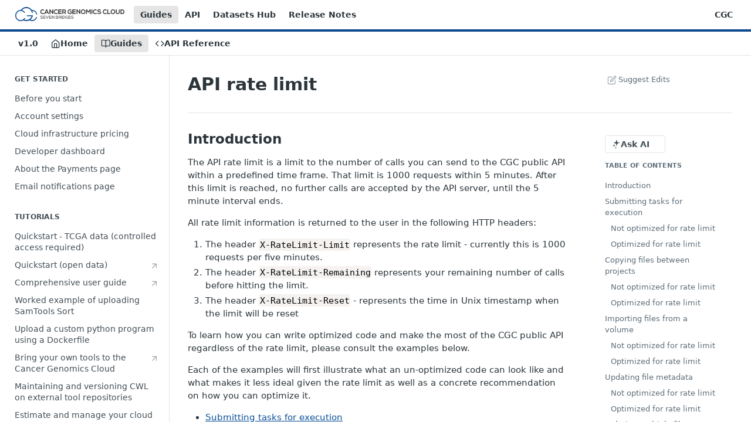

--- FILE ---
content_type: text/html; charset=utf-8
request_url: https://docs.cancergenomicscloud.org/docs/api-rate-limit
body_size: 83513
content:
<!DOCTYPE html><html lang="en" style="" data-color-mode="light" class=" useReactApp  "><head><meta charset="utf-8"><meta name="readme-deploy" content="5.581.2"><meta name="readme-subdomain" content="cancergenomicscloud"><meta name="readme-repo" content="cancergenomicscloud-54c0c154b81f"><meta name="readme-version" content="1.0"><title>API rate limit</title><meta name="description" content="Introduction The API rate limit is a limit to the number of calls you can send to the CGC public API within a predefined time frame. That limit is 1000 requests within 5 minutes. After this limit is reached, no further calls are accepted by the API server, until the 5 minute interval ends. All rate ..." data-rh="true"><meta property="og:title" content="API rate limit" data-rh="true"><meta property="og:description" content="Introduction The API rate limit is a limit to the number of calls you can send to the CGC public API within a predefined time frame. That limit is 1000 requests within 5 minutes. After this limit is reached, no further calls are accepted by the API server, until the 5 minute interval ends. All rate ..." data-rh="true"><meta property="og:site_name" content="The CGC Knowledge Center"><meta name="twitter:title" content="API rate limit" data-rh="true"><meta name="twitter:description" content="Introduction The API rate limit is a limit to the number of calls you can send to the CGC public API within a predefined time frame. That limit is 1000 requests within 5 minutes. After this limit is reached, no further calls are accepted by the API server, until the 5 minute interval ends. All rate ..." data-rh="true"><meta name="twitter:card" content="summary_large_image"><meta name="viewport" content="width=device-width, initial-scale=1.0"><meta property="og:image" content="https://cdn.readme.io/og-image/create?type=docs&amp;title=API%20rate%20limit&amp;projectTitle=The%20CGC%20Knowledge%20Center&amp;description=Introduction%20The%20API%20rate%20limit%20is%20a%20limit%20to%20the%20number%20of%20calls%20you%20can%20send%20to%20the%20CGC%20public%20API%20within%20a%20predefined%20time%20frame.%20That%20limit%20is%201000%20requests%20within%205%20minutes.%20After%20this%20limit%20is%20reached%2C%20no%20further%20calls%20are%20accepted%20by%20the%20API%20server%2C%20until%20the%205%20minute%20interval%20ends.%20All%20rate%20...&amp;logoUrl=https%3A%2F%2Ffiles.readme.io%2FOwvZNqH3Tb6sFQpA32yi_CGC_Logo%2520Horizontal_no_blog_color.png&amp;color=%230E4B8F&amp;variant=light" data-rh="true"><meta name="twitter:image" content="https://cdn.readme.io/og-image/create?type=docs&amp;title=API%20rate%20limit&amp;projectTitle=The%20CGC%20Knowledge%20Center&amp;description=Introduction%20The%20API%20rate%20limit%20is%20a%20limit%20to%20the%20number%20of%20calls%20you%20can%20send%20to%20the%20CGC%20public%20API%20within%20a%20predefined%20time%20frame.%20That%20limit%20is%201000%20requests%20within%205%20minutes.%20After%20this%20limit%20is%20reached%2C%20no%20further%20calls%20are%20accepted%20by%20the%20API%20server%2C%20until%20the%205%20minute%20interval%20ends.%20All%20rate%20...&amp;logoUrl=https%3A%2F%2Ffiles.readme.io%2FOwvZNqH3Tb6sFQpA32yi_CGC_Logo%2520Horizontal_no_blog_color.png&amp;color=%230E4B8F&amp;variant=light" data-rh="true"><meta property="og:image:width" content="1200"><meta property="og:image:height" content="630"><link id="favicon" rel="shortcut icon" href="https://files.readme.io/fLA2885XToCA6R3jXlsa_Logo%20Round%20CMYK_circle_only.png" type="image/png"><link rel="canonical" href="https://docs.cancergenomicscloud.org/docs/api-rate-limit"><script src="https://cdn.readme.io/public/js/unauthorized-redirect.js?1769129003114"></script><script src="https://cdn.readme.io/public/js/cash-dom.min.js?1769129003114"></script><link data-chunk="Footer" rel="preload" as="style" href="https://cdn.readme.io/public/hub/web/Footer.7ca87f1efe735da787ba.css">
<link data-chunk="RDMD" rel="preload" as="style" href="https://cdn.readme.io/public/hub/web/RDMD.9331f322bb5b573f9d25.css">
<link data-chunk="RDMD" rel="preload" as="style" href="https://cdn.readme.io/public/hub/web/8788.1397980a7fd76b5388fe.css">
<link data-chunk="routes-Doc" rel="preload" as="style" href="https://cdn.readme.io/public/hub/web/routes-Doc.56c757d7717d133332ed.css">
<link data-chunk="index" rel="preload" as="style" href="https://cdn.readme.io/public/hub/web/index.8ca2c2c4702dddc43f78.css">
<link data-chunk="Header" rel="preload" as="style" href="https://cdn.readme.io/public/hub/web/Header.82413ef8974544a1864f.css">
<link data-chunk="main" rel="preload" as="style" href="https://cdn.readme.io/public/hub/web/main.73ee9ca53e6eaa83598c.css">
<link data-chunk="main" rel="preload" as="style" href="https://cdn.readme.io/public/hub/web/ui-styles.e5188c7f7f9c69667adf.css">
<link data-chunk="main" rel="preload" as="script" href="https://cdn.readme.io/public/hub/web/main.1d75416baa38cb0037fe.js">
<link data-chunk="routes-SuperHub" rel="preload" as="script" href="https://cdn.readme.io/public/hub/web/routes-SuperHub.129d5f78dbfede432b83.js">
<link data-chunk="Header" rel="preload" as="script" href="https://cdn.readme.io/public/hub/web/Header.7a8fa95dde67fa315250.js">
<link data-chunk="index" rel="preload" as="script" href="https://cdn.readme.io/public/hub/web/3766.649eaa2b700c2449e689.js">
<link data-chunk="index" rel="preload" as="script" href="https://cdn.readme.io/public/hub/web/6306.d91105b49ef3f33e4212.js">
<link data-chunk="index" rel="preload" as="script" href="https://cdn.readme.io/public/hub/web/6083.a6c01ccc57c962adc37b.js">
<link data-chunk="index" rel="preload" as="script" href="https://cdn.readme.io/public/hub/web/index.34f66f63109484c2a856.js">
<link data-chunk="routes-Doc" rel="preload" as="script" href="https://cdn.readme.io/public/hub/web/6563.536d53a51a39205d3d9b.js">
<link data-chunk="routes-Doc" rel="preload" as="script" href="https://cdn.readme.io/public/hub/web/6146.f99bcbc8d654cc36d7c8.js">
<link data-chunk="routes-Doc" rel="preload" as="script" href="https://cdn.readme.io/public/hub/web/6652.3900ee39f7cfe0a89511.js">
<link data-chunk="routes-Doc" rel="preload" as="script" href="https://cdn.readme.io/public/hub/web/8836.dbe2a8b6a6809625282d.js">
<link data-chunk="routes-Doc" rel="preload" as="script" href="https://cdn.readme.io/public/hub/web/9711.f939ebf4c2a2bed07a89.js">
<link data-chunk="routes-Doc" rel="preload" as="script" href="https://cdn.readme.io/public/hub/web/9819.244523233bd16e9c40f7.js">
<link data-chunk="routes-Doc" rel="preload" as="script" href="https://cdn.readme.io/public/hub/web/routes-Doc.d1002a5baf1301ca66f7.js">
<link data-chunk="RDMD" rel="preload" as="script" href="https://cdn.readme.io/public/hub/web/6123.a2ef3290db790599acca.js">
<link data-chunk="RDMD" rel="preload" as="script" href="https://cdn.readme.io/public/hub/web/3781.e78b96a01630dde138be.js">
<link data-chunk="RDMD" rel="preload" as="script" href="https://cdn.readme.io/public/hub/web/8424.7ca51ba764db137ea058.js">
<link data-chunk="RDMD" rel="preload" as="script" href="https://cdn.readme.io/public/hub/web/5492.f44f6f16a866e5fec3ae.js">
<link data-chunk="RDMD" rel="preload" as="script" href="https://cdn.readme.io/public/hub/web/9947.08b2610863d170f1b6c7.js">
<link data-chunk="RDMD" rel="preload" as="script" href="https://cdn.readme.io/public/hub/web/6349.44570076226a17ca868b.js">
<link data-chunk="RDMD" rel="preload" as="script" href="https://cdn.readme.io/public/hub/web/5496.16a4e8e7038824449ade.js">
<link data-chunk="RDMD" rel="preload" as="script" href="https://cdn.readme.io/public/hub/web/8075.096554dabcf518cc0b30.js">
<link data-chunk="RDMD" rel="preload" as="script" href="https://cdn.readme.io/public/hub/web/8788.7d9cdb0b268fb7e3025a.js">
<link data-chunk="RDMD" rel="preload" as="script" href="https://cdn.readme.io/public/hub/web/1165.002e4541f2ba3ba0fbf2.js">
<link data-chunk="RDMD" rel="preload" as="script" href="https://cdn.readme.io/public/hub/web/RDMD.919251738abc9bfd483d.js">
<link data-chunk="Footer" rel="preload" as="script" href="https://cdn.readme.io/public/hub/web/Footer.9f1a3307d1d61765d9bb.js">
<link data-chunk="main" rel="stylesheet" href="https://cdn.readme.io/public/hub/web/ui-styles.e5188c7f7f9c69667adf.css">
<link data-chunk="main" rel="stylesheet" href="https://cdn.readme.io/public/hub/web/main.73ee9ca53e6eaa83598c.css">
<link data-chunk="Header" rel="stylesheet" href="https://cdn.readme.io/public/hub/web/Header.82413ef8974544a1864f.css">
<link data-chunk="index" rel="stylesheet" href="https://cdn.readme.io/public/hub/web/index.8ca2c2c4702dddc43f78.css">
<link data-chunk="routes-Doc" rel="stylesheet" href="https://cdn.readme.io/public/hub/web/routes-Doc.56c757d7717d133332ed.css">
<link data-chunk="RDMD" rel="stylesheet" href="https://cdn.readme.io/public/hub/web/8788.1397980a7fd76b5388fe.css">
<link data-chunk="RDMD" rel="stylesheet" href="https://cdn.readme.io/public/hub/web/RDMD.9331f322bb5b573f9d25.css">
<link data-chunk="Footer" rel="stylesheet" href="https://cdn.readme.io/public/hub/web/Footer.7ca87f1efe735da787ba.css"><!-- CUSTOM CSS--><style title="rm-custom-css">:root{--project-color-primary:#0E4B8F;--project-color-inverse:#fff;--recipe-button-color:#0c5099;--recipe-button-color-hover:#051f3a;--recipe-button-color-active:#01060b;--recipe-button-color-focus:rgba(12, 80, 153, 0.25);--recipe-button-color-disabled:#7cb6f5}[id=enterprise] .ReadMeUI[is=AlgoliaSearch]{--project-color-primary:#0E4B8F;--project-color-inverse:#fff}a{color:var(--color-link-primary,#0c5099)}a:hover{color:var(--color-link-primary-darken-5,#051f3a)}a.text-muted:hover{color:var(--color-link-primary,#0c5099)}.btn.btn-primary{background-color:#0c5099}.btn.btn-primary:hover{background-color:#051f3a}.theme-line #hub-landing-top h2{color:#0c5099}#hub-landing-top .btn:hover{color:#0c5099}.theme-line #hub-landing-top .btn:hover{color:#fff}.theme-solid header#hub-header #header-top{background-color:#0e4b8f}.theme-solid.header-gradient header#hub-header #header-top{background:linear-gradient(to bottom,#0e4b8f,E6E6E6)}.theme-solid.header-custom header#hub-header #header-top{background-image:url(https://files.readme.io/guF1oH3yR3CzGHYrwv44_CGC_Logo%20Horizontal_no_blog_white.png)}.theme-line header#hub-header #header-top{border-bottom-color:#0e4b8f}.theme-line header#hub-header #header-top .btn{background-color:#0e4b8f}header#hub-header #header-top #header-logo{width:260px;height:34px;margin-top:3px;background-image:url(https://files.readme.io/OwvZNqH3Tb6sFQpA32yi_CGC_Logo%20Horizontal_no_blog_color.png)}#hub-subheader-parent #hub-subheader .hub-subheader-breadcrumbs .dropdown-menu a:hover{background-color:#0e4b8f}#subheader-links a.active{color:#0e4b8f!important;box-shadow:inset 0 -2px 0 #0e4b8f}#subheader-links a:hover{color:#0e4b8f!important;box-shadow:inset 0 -2px 0 #0e4b8f;opacity:.7}.discussion .submit-vote.submit-vote-parent.voted a.submit-vote-button{background-color:#0c5099}section#hub-discuss .discussion a .discuss-body h4{color:#0c5099}section#hub-discuss .discussion a:hover .discuss-body h4{color:#051f3a}#hub-subheader-parent #hub-subheader.sticky-header.sticky{border-bottom-color:#0c5099}#hub-subheader-parent #hub-subheader.sticky-header.sticky .search-box{border-bottom-color:#0c5099}#hub-search-results h3 em{color:#0c5099}.main_background,.tag-item{background:#0c5099!important}.main_background:hover{background:#051f3a!important}.main_color{color:#0e4b8f!important}.border_bottom_main_color{border-bottom:2px solid #0e4b8f}.main_color_hover:hover{color:#0e4b8f!important}section#hub-discuss h1{color:#0c5099}#hub-reference .hub-api .api-definition .api-try-it-out.active{border-color:#0c5099;background-color:#0c5099}#hub-reference .hub-api .api-definition .api-try-it-out.active:hover{background-color:#051f3a;border-color:#051f3a}#hub-reference .hub-api .api-definition .api-try-it-out:hover{border-color:#0c5099;color:#0c5099}#hub-reference .hub-reference .logs .logs-empty .logs-login-button,#hub-reference .hub-reference .logs .logs-login .logs-login-button{background-color:var(--project-color-primary,#0c5099);border-color:var(--project-color-primary,#0c5099)}#hub-reference .hub-reference .logs .logs-empty .logs-login-button:hover,#hub-reference .hub-reference .logs .logs-login .logs-login-button:hover{background-color:#051f3a;border-color:#051f3a}#hub-reference .hub-reference .logs .logs-empty>svg>path,#hub-reference .hub-reference .logs .logs-login>svg>path{fill:#0c5099;fill:var(--project-color-primary,#0c5099)}#hub-reference .hub-reference .logs:last-child .logs-empty,#hub-reference .hub-reference .logs:last-child .logs-login{margin-bottom:35px}#hub-reference .hub-reference .hub-reference-section .hub-reference-left header .hub-reference-edit:hover{color:#0c5099}.main-color-accent{border-bottom:3px solid #0e4b8f;padding-bottom:8px}/*! BEGIN HUB_CUSTOM_STYLES *//*! END HUB_CUSTOM_STYLES */</style><link rel="stylesheet" href="https://maxcdn.bootstrapcdn.com/font-awesome/4.7.0/css/font-awesome.min.css">
<meta name="google-site-verification" content="hhXhEk1pjYYo5s6Rr4lHTSbxWrpluV73ilpbORvySBU" />
<link rel="stylesheet" href="https://cdnjs.cloudflare.com/ajax/libs/prism/1.20.0/themes/prism.min.css">
<link rel="stylesheet" href="https://cdnjs.cloudflare.com/ajax/libs/prism/1.20.0/plugins/line-highlight/prism-line-highlight.min.css">
<link rel="stylesheet" href="https://cdnjs.cloudflare.com/ajax/libs/prism/1.20.0/plugins/line-numbers/prism-line-numbers.min.css" integrity="sha256-Afz2ZJtXw+OuaPX10lZHY7fN1+FuTE/KdCs+j7WZTGc=" crossorigin="anonymous" />
<link rel="stylesheet" href="https://cdnjs.cloudflare.com/ajax/libs/prism/1.20.0/plugins/toolbar/prism-toolbar.min.css" integrity="sha256-P45OhhEWm49G8sadt2n5rDaWLa3xZbDOQhJliuaojH0=" crossorigin="anonymous" />
<link rel="stylesheet" href="https://cdnjs.cloudflare.com/ajax/libs/fancybox/3.5.7/jquery.fancybox.min.css" integrity="sha256-Vzbj7sDDS/woiFS3uNKo8eIuni59rjyNGtXfstRzStA=" crossorigin="anonymous" />
<meta name='zd-site-verification' content="1kjci7m7amvtbd9foa3l4" /><meta name="loadedProject" content="cancergenomicscloud"><script>var storedColorMode = `light` === 'system' ? window.localStorage.getItem('color-scheme') : `light`
document.querySelector('[data-color-mode]').setAttribute('data-color-mode', storedColorMode)</script><script id="config" type="application/json" data-json="{&quot;algoliaIndex&quot;:&quot;readme_search_v2&quot;,&quot;amplitude&quot;:{&quot;apiKey&quot;:&quot;dc8065a65ef83d6ad23e37aaf014fc84&quot;,&quot;enabled&quot;:true},&quot;asset_url&quot;:&quot;https://cdn.readme.io&quot;,&quot;dashDomain&quot;:&quot;dash.readme.com&quot;,&quot;domain&quot;:&quot;readme.io&quot;,&quot;domainFull&quot;:&quot;https://dash.readme.com&quot;,&quot;encryptedLocalStorageKey&quot;:&quot;ekfls-2025-03-27&quot;,&quot;fullstory&quot;:{&quot;enabled&quot;:true,&quot;orgId&quot;:&quot;FSV9A&quot;},&quot;git&quot;:{&quot;sync&quot;:{&quot;bitbucket&quot;:{&quot;installationLink&quot;:&quot;https://developer.atlassian.com/console/install/310151e6-ca1a-4a44-9af6-1b523fea0561?signature=AYABeMn9vqFkrg%2F1DrJAQxSyVf4AAAADAAdhd3Mta21zAEthcm46YXdzOmttczp1cy13ZXN0LTI6NzA5NTg3ODM1MjQzOmtleS83MDVlZDY3MC1mNTdjLTQxYjUtOWY5Yi1lM2YyZGNjMTQ2ZTcAuAECAQB4IOp8r3eKNYw8z2v%2FEq3%2FfvrZguoGsXpNSaDveR%2FF%2Fo0BHUxIjSWx71zNK2RycuMYSgAAAH4wfAYJKoZIhvcNAQcGoG8wbQIBADBoBgkqhkiG9w0BBwEwHgYJYIZIAWUDBAEuMBEEDOJgARbqndU9YM%2FRdQIBEIA7unpCah%2BIu53NA72LkkCDhNHOv%2BgRD7agXAO3jXqw0%2FAcBOB0%2F5LmpzB5f6B1HpkmsAN2i2SbsFL30nkAB2F3cy1rbXMAS2Fybjphd3M6a21zOmV1LXdlc3QtMTo3MDk1ODc4MzUyNDM6a2V5LzQ2MzBjZTZiLTAwYzMtNGRlMi04NzdiLTYyN2UyMDYwZTVjYwC4AQICAHijmwVTMt6Oj3F%2B0%2B0cVrojrS8yZ9ktpdfDxqPMSIkvHAGT%[base64]%2BMHwGCSqGSIb3DQEHBqBvMG0CAQAwaAYJKoZIhvcNAQcBMB4GCWCGSAFlAwQBLjARBAzzWhThsIgJwrr%2FY2ECARCAOxoaW9pob21lweyAfrIm6Fw7gd8D%2B%2F8LHk4rl3jjULDM35%2FVPuqBrqKunYZSVCCGNGB3RqpQJr%2FasASiAgAAAAAMAAAQAAAAAAAAAAAAAAAAAEokowLKsF1tMABEq%2BKNyJP%2F%2F%2F%2F%2FAAAAAQAAAAAAAAAAAAAAAQAAADJLzRcp6MkqKR43PUjOiRxxbxXYhLc6vFXEutK3%2BQ71yuPq4dC8pAHruOVQpvVcUSe8dptV8c7wR8BTJjv%2F%2FNe8r0g%3D&amp;product=bitbucket&quot;}}},&quot;metrics&quot;:{&quot;billingCronEnabled&quot;:&quot;true&quot;,&quot;dashUrl&quot;:&quot;https://m.readme.io&quot;,&quot;defaultUrl&quot;:&quot;https://m.readme.io&quot;,&quot;exportMaxRetries&quot;:12,&quot;wsUrl&quot;:&quot;wss://m.readme.io&quot;},&quot;micro&quot;:{&quot;baseUrl&quot;:&quot;https://micro-beta.readme.com&quot;},&quot;proxyUrl&quot;:&quot;https://try.readme.io&quot;,&quot;readmeRecaptchaSiteKey&quot;:&quot;6LesVBYpAAAAAESOCHOyo2kF9SZXPVb54Nwf3i2x&quot;,&quot;releaseVersion&quot;:&quot;5.581.2&quot;,&quot;reservedWords&quot;:{&quot;tools&quot;:[&quot;execute-request&quot;,&quot;get-code-snippet&quot;,&quot;get-endpoint&quot;,&quot;get-request-body&quot;,&quot;get-response-schema&quot;,&quot;get-server-variables&quot;,&quot;list-endpoints&quot;,&quot;list-security-schemes&quot;,&quot;list-specs&quot;,&quot;search-specs&quot;,&quot;search&quot;,&quot;fetch&quot;]},&quot;sentry&quot;:{&quot;dsn&quot;:&quot;https://3bbe57a973254129bcb93e47dc0cc46f@o343074.ingest.sentry.io/2052166&quot;,&quot;enabled&quot;:true},&quot;shMigration&quot;:{&quot;promoVideo&quot;:&quot;&quot;,&quot;forceWaitlist&quot;:false,&quot;migrationPreview&quot;:false},&quot;sslBaseDomain&quot;:&quot;readmessl.com&quot;,&quot;sslGenerationService&quot;:&quot;ssl.readmessl.com&quot;,&quot;stripePk&quot;:&quot;pk_live_5103PML2qXbDukVh7GDAkQoR4NSuLqy8idd5xtdm9407XdPR6o3bo663C1ruEGhXJjpnb2YCpj8EU1UvQYanuCjtr00t1DRCf2a&quot;,&quot;superHub&quot;:{&quot;newProjectsEnabled&quot;:true},&quot;wootric&quot;:{&quot;accountToken&quot;:&quot;NPS-122b75a4&quot;,&quot;enabled&quot;:true}}"></script></head><body class="body-box theme-line header-gradient header-bg-size-auto header-bg-pos-tl header-overlay-triangles reference-layout-row lumosity-normal "><div id="ssr-top"></div><div id="ssr-main"><div class="App ThemeContext ThemeContext_dark ThemeContext_classic ThemeContext_line" style="--color-primary:#0E4B8F;--color-primary-inverse:#fff;--color-primary-alt:E6E6E6;--color-primary-darken-10:#093361;--color-primary-darken-20:#051a32;--color-primary-alpha-25:rgba(14, 75, 143, 0.25);--color-link-primary:#0c5099;--color-link-primary-darken-5:#0a4481;--color-link-primary-darken-10:#08376a;--color-link-primary-darken-20:#051f3a;--color-link-primary-alpha-50:rgba(12, 80, 153, 0.5);--color-link-primary-alpha-25:rgba(12, 80, 153, 0.25);--color-link-background:rgba(12, 80, 153, 0.09);--color-link-text:#fff;--color-login-link:#018ef5;--color-login-link-text:#fff;--color-login-link-darken-10:#0171c2;--color-login-link-primary-alpha-50:rgba(1, 142, 245, 0.5)"><div class="ContentWithOwlbotx4PaFDoA1KMz"><div class="ContentWithOwlbot-content2X1XexaN8Lf2"><header class="Header3zzata9F_ZPQ rm-Header_classic rm-Header Header-links-buttons"><div class="rm-Header-top Header-topuTMpygDG4e1V Header-top_classic3g7Q6zoBy8zh"><div class="rm-Container rm-Container_flex"><div style="outline:none" tabindex="-1"><a href="#content" target="_self" class="Button Button_md rm-JumpTo Header-jumpTo3IWKQXmhSI5D Button_primary">Jump to Content</a></div><div class="rm-Header-left Header-leftADQdGVqx1wqU"><a class="rm-Logo Header-logo1Xy41PtkzbdG" href="http://cancergenomicscloud.org" target="_self"><img alt="The CGC Knowledge Center" class="rm-Logo-img Header-logo-img3YvV4lcGKkeb" src="https://files.readme.io/OwvZNqH3Tb6sFQpA32yi_CGC_Logo%20Horizontal_no_blog_color.png"/></a><a aria-current="page" class="Button Button_md rm-Header-link rm-Header-top-link Button_slate_text rm-Header-top-link_active Header-link2tXYTgXq85zW active" href="/docs" target="_self">Guides</a><a class="Button Button_md rm-Header-link rm-Header-top-link Button_slate_text Header-link2tXYTgXq85zW" href="/page/the-cgc-api" target="_self">API</a><a class="Button Button_md rm-Header-link rm-Header-top-link Button_slate_text Header-link2tXYTgXq85zW" href="/page/datasets-hub" target="_self">Datasets Hub</a><a class="Button Button_md rm-Header-link rm-Header-top-link Button_slate_text Header-link2tXYTgXq85zW" href="https://www.cancergenomicscloud.org/release-notes" target="_self" to="https://www.cancergenomicscloud.org/release-notes">Release Notes</a></div><div class="rm-Header-left Header-leftADQdGVqx1wqU Header-left_mobile1RG-X93lx6PF"><div><button aria-label="Toggle navigation menu" class="icon-menu menu3d6DYNDa3tk5" type="button"></button><div class=""><div class="Flyout95xhYIIoTKtc undefined rm-Flyout" data-testid="flyout"><div class="MobileFlyout1hHJpUd-nYkd"><a class="rm-MobileFlyout-item NavItem-item1gDDTqaXGhm1 NavItem-item_mobile1qG3gd-Mkck- " href="/" target="_self"><i class="icon-landing-page-2 NavItem-badge1qOxpfTiALoz rm-Header-bottom-link-icon"></i><span class="NavItem-textSlZuuL489uiw">Home</span></a><a aria-current="page" class="rm-MobileFlyout-item NavItem-item1gDDTqaXGhm1 NavItem-item_mobile1qG3gd-Mkck-  active" href="/docs" target="_self"><i class="icon-guides NavItem-badge1qOxpfTiALoz rm-Header-bottom-link-icon"></i><span class="NavItem-textSlZuuL489uiw">Guides</span></a><a class="rm-MobileFlyout-item NavItem-item1gDDTqaXGhm1 NavItem-item_mobile1qG3gd-Mkck- " href="/reference" target="_self"><i class="icon-references NavItem-badge1qOxpfTiALoz rm-Header-bottom-link-icon"></i><span class="NavItem-textSlZuuL489uiw">API Reference</span></a><div class="NavItem-item1gDDTqaXGhm1 NavItem-item_inactiveMQoyhN045qAn">v<!-- -->1.0</div><hr class="MobileFlyout-divider10xf7R2X1MeW"/><a aria-current="page" class="rm-MobileFlyout-item NavItem-item1gDDTqaXGhm1 NavItem-item_mobile1qG3gd-Mkck- NavItem_dropdown-muted1xJVuczwGc74 active" href="/docs" target="_self">Guides</a><a class="rm-MobileFlyout-item NavItem-item1gDDTqaXGhm1 NavItem-item_mobile1qG3gd-Mkck- NavItem_dropdown-muted1xJVuczwGc74" href="/page/the-cgc-api" target="_self">API</a><a class="rm-MobileFlyout-item NavItem-item1gDDTqaXGhm1 NavItem-item_mobile1qG3gd-Mkck- NavItem_dropdown-muted1xJVuczwGc74" href="/page/datasets-hub" target="_self">Datasets Hub</a><a class="rm-MobileFlyout-item NavItem-item1gDDTqaXGhm1 NavItem-item_mobile1qG3gd-Mkck- NavItem_dropdown-muted1xJVuczwGc74" href="https://www.cancergenomicscloud.org/release-notes" rel="noopener" target="_blank" to="https://www.cancergenomicscloud.org/release-notes">Release Notes</a><a class="rm-MobileFlyout-item NavItem-item1gDDTqaXGhm1 NavItem-item_mobile1qG3gd-Mkck- NavItem_dropdown-muted1xJVuczwGc74" href="https://cgc.sbgenomics.com/" rel="noopener" target="_blank" to="https://cgc.sbgenomics.com/">CGC</a><a class="MobileFlyout-logo3Lq1eTlk1K76 Header-logo1Xy41PtkzbdG rm-Logo" href="http://cancergenomicscloud.org" target="_self"><img alt="The CGC Knowledge Center" class="Header-logo-img3YvV4lcGKkeb rm-Logo-img" src="https://files.readme.io/OwvZNqH3Tb6sFQpA32yi_CGC_Logo%20Horizontal_no_blog_color.png"/></a></div></div></div></div><div class="Header-left-nav2xWPWMNHOGf_"><i aria-hidden="true" class="icon-guides Header-left-nav-icon10glJKFwewOv"></i>Guides</div></div><div class="rm-Header-right Header-right21PC2XTT6aMg"><span class="Header-right_desktop14ja01RUQ7HE"><a class="Button Button_md rm-Header-link rm-Header-top-link Button_slate_text Header-link2tXYTgXq85zW" href="https://cgc.sbgenomics.com/" target="_self" to="https://cgc.sbgenomics.com/">CGC</a></span><div class="Header-searchtb6Foi0-D9Vx"><button aria-label="Search ⌘k" class="rm-SearchToggle" data-symbol="⌘"><div class="rm-SearchToggle-icon icon-search1"></div></button></div></div></div></div><div class="Header-bottom2eLKOFXMEmh5 Header-bottom_classic rm-Header-bottom"><div class="rm-Container rm-Container_flex"><nav aria-label="Primary navigation" class="Header-leftADQdGVqx1wqU Header-subnavnVH8URdkgvEl" role="navigation"><span class="Truncate1OzxBYrNNfH3 NavItem2xSfFaVqfRjy NavItem_inactive1YE6SGanIJp5 rm-Header-bottom-link" style="--Truncate-max-width:150px">v1.0</span><a class="Button Button_md rm-Header-link rm-Header-bottom-link Button_slate_text Header-bottom-link_mobile " href="/" target="_self"><i class="icon-landing-page-2 rm-Header-bottom-link-icon"></i><span>Home</span></a><a aria-current="page" class="Button Button_md rm-Header-link rm-Header-bottom-link Button_slate_text Header-bottom-link_mobile  active" href="/docs" target="_self"><i class="icon-guides rm-Header-bottom-link-icon"></i><span>Guides</span></a><a class="Button Button_md rm-Header-link rm-Header-bottom-link Button_slate_text Header-bottom-link_mobile " href="/reference" target="_self"><i class="icon-references rm-Header-bottom-link-icon"></i><span>API Reference</span></a><div class="Header-subnav-tabyNLkcOA6xAra" style="transform:translateX(0px);width:0"></div></nav><button align="center" justify="between" style="--flex-gap:var(--xs)" class="Button Button_sm Flex Flex_row MobileSubnav1DsTfasXloM2 Button_contrast Button_contrast_outline" type="button"><span class="Button-label">API rate limit</span><span class="IconWrapper Icon-wrapper2z2wVIeGsiUy"><span class="Icon3_D2ysxFZ_ll Icon-empty6PuNZVw0joPv" style="--icon-color:inherit;--icon-size:inherit;--icon-stroke-width:2px"></span></span></button></div></div><div class="hub-search-results--reactApp " id="hub-search-results"><div class="hub-container"><div class="modal-backdrop rm-SearchModal" role="button" tabindex="0"></div></div></div></header><main class="rm-Guides"><div class="rm-Container rm-Container_flex"><nav aria-label="Secondary navigation" class="rm-Sidebar hub-sidebar reference-redesign Nav3C5f8FcjkaHj rm-Sidebar_guides" id="hub-sidebar" role="navigation"><div class="Sidebar1t2G1ZJq-vU1 rm-Sidebar hub-sidebar-content"><section class="Sidebar-listWrapper6Q9_yUrG906C rm-Sidebar-section"><h2 class="Sidebar-headingTRQyOa2pk0gh rm-Sidebar-heading">GET STARTED</h2><ul class="Sidebar-list_sidebarLayout3RaX72iQNOEI Sidebar-list3cZWQLaBf9k8 rm-Sidebar-list"><li class="Sidebar-item23D-2Kd61_k3"><a class="Sidebar-link2Dsha-r-GKh2 childless text-wrap rm-Sidebar-link" target="_self" href="/docs/before-you-start"><span class="Sidebar-link-textLuTE1ySm4Kqn"><span class="Sidebar-link-text_label1gCT_uPnx7Gu">Before you start</span></span></a></li><li class="Sidebar-item23D-2Kd61_k3"><a class="Sidebar-link2Dsha-r-GKh2 childless text-wrap rm-Sidebar-link" target="_self" href="/docs/account-settings"><span class="Sidebar-link-textLuTE1ySm4Kqn"><span class="Sidebar-link-text_label1gCT_uPnx7Gu">Account settings</span></span></a></li><li class="Sidebar-item23D-2Kd61_k3"><a class="Sidebar-link2Dsha-r-GKh2 childless text-wrap rm-Sidebar-link" target="_self" href="/docs/about-pricing"><span class="Sidebar-link-textLuTE1ySm4Kqn"><span class="Sidebar-link-text_label1gCT_uPnx7Gu">Cloud infrastructure pricing</span></span></a></li><li class="Sidebar-item23D-2Kd61_k3"><a class="Sidebar-link2Dsha-r-GKh2 childless text-wrap rm-Sidebar-link" target="_self" href="/docs/developer-dashboard"><span class="Sidebar-link-textLuTE1ySm4Kqn"><span class="Sidebar-link-text_label1gCT_uPnx7Gu">Developer dashboard</span></span></a></li><li class="Sidebar-item23D-2Kd61_k3"><a class="Sidebar-link2Dsha-r-GKh2 childless text-wrap rm-Sidebar-link" target="_self" href="/docs/payments"><span class="Sidebar-link-textLuTE1ySm4Kqn"><span class="Sidebar-link-text_label1gCT_uPnx7Gu">About the Payments page</span></span></a></li><li class="Sidebar-item23D-2Kd61_k3"><a class="Sidebar-link2Dsha-r-GKh2 childless text-wrap rm-Sidebar-link" target="_self" href="/docs/manage-global-email-notifications"><span class="Sidebar-link-textLuTE1ySm4Kqn"><span class="Sidebar-link-text_label1gCT_uPnx7Gu">Email notifications page</span></span></a></li></ul></section><section class="Sidebar-listWrapper6Q9_yUrG906C rm-Sidebar-section"><h2 class="Sidebar-headingTRQyOa2pk0gh rm-Sidebar-heading">TUTORIALS</h2><ul class="Sidebar-list_sidebarLayout3RaX72iQNOEI Sidebar-list3cZWQLaBf9k8 rm-Sidebar-list"><li class="Sidebar-item23D-2Kd61_k3"><a class="Sidebar-link2Dsha-r-GKh2 childless text-wrap rm-Sidebar-link" target="_self" href="/docs/quickstart"><span class="Sidebar-link-textLuTE1ySm4Kqn"><span class="Sidebar-link-text_label1gCT_uPnx7Gu">Quickstart - TCGA data (controlled access required)</span></span></a></li><li class="Sidebar-item23D-2Kd61_k3"><a class="Sidebar-link2Dsha-r-GKh2 childless text-wrap rm-Sidebar-link" target="_self" data-active="" href="https://docs.cancergenomicscloud.org/page/uncontrolled-data-quickstart-guide"><span class="Sidebar-link-textLuTE1ySm4Kqn"><span class="Sidebar-link-text_label1gCT_uPnx7Gu">Quickstart (open data)</span><i aria-label="Link" class="Sidebar-link-iconnjiqEiZlPn0W Sidebar-link-externalIcon1RcnjKm-3Ft8 icon-arrow-up-right" role="img"></i></span></a></li><li class="Sidebar-item23D-2Kd61_k3"><a class="Sidebar-link2Dsha-r-GKh2 childless text-wrap rm-Sidebar-link" target="_self" data-active="" href="https://docs.cancergenomicscloud.org/page/comprehensive-tips-for-reliable-and-efficient-analysis-set-up"><span class="Sidebar-link-textLuTE1ySm4Kqn"><span class="Sidebar-link-text_label1gCT_uPnx7Gu">Comprehensive user guide</span><i aria-label="Link" class="Sidebar-link-iconnjiqEiZlPn0W Sidebar-link-externalIcon1RcnjKm-3Ft8 icon-arrow-up-right" role="img"></i></span></a></li><li class="Sidebar-item23D-2Kd61_k3"><a class="Sidebar-link2Dsha-r-GKh2 childless text-wrap rm-Sidebar-link" target="_self" href="/docs/install-and-run-samtools-sort"><span class="Sidebar-link-textLuTE1ySm4Kqn"><span class="Sidebar-link-text_label1gCT_uPnx7Gu">Worked example of uploading SamTools Sort</span></span></a></li><li class="Sidebar-item23D-2Kd61_k3"><a class="Sidebar-link2Dsha-r-GKh2 childless text-wrap rm-Sidebar-link" target="_self" href="/docs/worked-example-of-uploading-a-custom-python-program"><span class="Sidebar-link-textLuTE1ySm4Kqn"><span class="Sidebar-link-text_label1gCT_uPnx7Gu">Upload a custom python program using a Dockerfile</span></span></a></li><li class="Sidebar-item23D-2Kd61_k3"><a class="Sidebar-link2Dsha-r-GKh2 childless text-wrap rm-Sidebar-link" target="_self" data-active="" href="https://docs.cancergenomicscloud.org/page/bring-your-own-tools-to-the-cancer-genomics-cloud"><span class="Sidebar-link-textLuTE1ySm4Kqn"><span class="Sidebar-link-text_label1gCT_uPnx7Gu">Bring your own tools to the Cancer Genomics Cloud</span><i aria-label="Link" class="Sidebar-link-iconnjiqEiZlPn0W Sidebar-link-externalIcon1RcnjKm-3Ft8 icon-arrow-up-right" role="img"></i></span></a></li><li class="Sidebar-item23D-2Kd61_k3"><a class="Sidebar-link2Dsha-r-GKh2 childless text-wrap rm-Sidebar-link" target="_self" href="/docs/maintaining-and-versioning-cwl-on-external-tool-repositories"><span class="Sidebar-link-textLuTE1ySm4Kqn"><span class="Sidebar-link-text_label1gCT_uPnx7Gu">Maintaining and versioning CWL on external tool repositories</span></span></a></li><li class="Sidebar-item23D-2Kd61_k3"><a class="Sidebar-link2Dsha-r-GKh2 childless text-wrap rm-Sidebar-link" target="_self" href="/docs/estimate-and-manage-your-cloud-costs"><span class="Sidebar-link-textLuTE1ySm4Kqn"><span class="Sidebar-link-text_label1gCT_uPnx7Gu">Estimate and manage your cloud costs</span></span></a></li><li class="Sidebar-item23D-2Kd61_k3"><a class="Sidebar-link2Dsha-r-GKh2 childless text-wrap rm-Sidebar-link" target="_self" href="/docs/troubleshooting-tutorial-1"><span class="Sidebar-link-textLuTE1ySm4Kqn"><span class="Sidebar-link-text_label1gCT_uPnx7Gu">Troubleshooting tutorial</span></span></a></li></ul></section><section class="Sidebar-listWrapper6Q9_yUrG906C rm-Sidebar-section"><h2 class="Sidebar-headingTRQyOa2pk0gh rm-Sidebar-heading">GUIDES</h2><ul class="Sidebar-list_sidebarLayout3RaX72iQNOEI Sidebar-list3cZWQLaBf9k8 rm-Sidebar-list"><li class="Sidebar-item23D-2Kd61_k3"><a class="Sidebar-link2Dsha-r-GKh2 childless text-wrap rm-Sidebar-link" target="_self" href="/docs/collaborating-on-the-cgc-a-guide-for-consortia"><span class="Sidebar-link-textLuTE1ySm4Kqn"><span class="Sidebar-link-text_label1gCT_uPnx7Gu">Collaborating on the CGC: A Guide for Consortia</span></span></a></li><li class="Sidebar-item23D-2Kd61_k3"><a class="Sidebar-link2Dsha-r-GKh2 childless text-wrap rm-Sidebar-link" target="_self" href="/docs/using-cgc-for-workshops-and-courses"><span class="Sidebar-link-textLuTE1ySm4Kqn"><span class="Sidebar-link-text_label1gCT_uPnx7Gu">Using CGC for Workshops and Courses</span></span></a></li></ul></section><section class="Sidebar-listWrapper6Q9_yUrG906C rm-Sidebar-section"><h2 class="Sidebar-headingTRQyOa2pk0gh rm-Sidebar-heading">ACCESS THE CGC</h2><ul class="Sidebar-list_sidebarLayout3RaX72iQNOEI Sidebar-list3cZWQLaBf9k8 rm-Sidebar-list"><li class="Sidebar-item23D-2Kd61_k3"><a class="Sidebar-link2Dsha-r-GKh2 childless text-wrap rm-Sidebar-link" target="_self" href="/docs/sign-up-for-the-cgc"><span class="Sidebar-link-textLuTE1ySm4Kqn"><span class="Sidebar-link-text_label1gCT_uPnx7Gu">Sign up for the CGC</span></span></a></li><li class="Sidebar-item23D-2Kd61_k3"><a class="Sidebar-link2Dsha-r-GKh2 childless text-wrap rm-Sidebar-link" target="_self" href="/docs/access-via-the-visual-interface"><span class="Sidebar-link-textLuTE1ySm4Kqn"><span class="Sidebar-link-text_label1gCT_uPnx7Gu">Access via the visual interface</span></span></a></li><li class="Sidebar-item23D-2Kd61_k3"><a class="Sidebar-link2Dsha-r-GKh2 childless text-wrap rm-Sidebar-link" target="_self" href="/docs/accessing-via-the-api"><span class="Sidebar-link-textLuTE1ySm4Kqn"><span class="Sidebar-link-text_label1gCT_uPnx7Gu">Access via the API</span></span></a></li><li class="Sidebar-item23D-2Kd61_k3"><a class="Sidebar-link2Dsha-r-GKh2 childless text-wrap rm-Sidebar-link" target="_self" href="/docs/credits"><span class="Sidebar-link-textLuTE1ySm4Kqn"><span class="Sidebar-link-text_label1gCT_uPnx7Gu">Credits</span></span></a></li></ul></section><section class="Sidebar-listWrapper6Q9_yUrG906C rm-Sidebar-section"><h2 class="Sidebar-headingTRQyOa2pk0gh rm-Sidebar-heading">MANAGE AN ANALYSIS ENVIRONMENT</h2><ul class="Sidebar-list_sidebarLayout3RaX72iQNOEI Sidebar-list3cZWQLaBf9k8 rm-Sidebar-list"><li class="Sidebar-item23D-2Kd61_k3"><a class="Sidebar-link2Dsha-r-GKh2 childless text-wrap rm-Sidebar-link" target="_self" href="/docs/projects-on-the-cgc"><span class="Sidebar-link-textLuTE1ySm4Kqn"><span class="Sidebar-link-text_label1gCT_uPnx7Gu">Projects on the CGC</span></span></a></li><li class="Sidebar-item23D-2Kd61_k3"><a class="Sidebar-link2Dsha-r-GKh2 childless text-wrap rm-Sidebar-link" target="_self" href="/docs/create-a-project"><span class="Sidebar-link-textLuTE1ySm4Kqn"><span class="Sidebar-link-text_label1gCT_uPnx7Gu">Create a project</span></span></a></li><li class="Sidebar-item23D-2Kd61_k3"><a class="Sidebar-link2Dsha-r-GKh2 childless text-wrap rm-Sidebar-link" target="_self" href="/docs/view-a-project"><span class="Sidebar-link-textLuTE1ySm4Kqn"><span class="Sidebar-link-text_label1gCT_uPnx7Gu">View a project</span></span></a></li><li class="Sidebar-item23D-2Kd61_k3"><a class="Sidebar-link2Dsha-r-GKh2 childless text-wrap rm-Sidebar-link" target="_self" href="/docs/manage-the-project-dashboard"><span class="Sidebar-link-textLuTE1ySm4Kqn"><span class="Sidebar-link-text_label1gCT_uPnx7Gu">Manage the project dashboard</span></span></a></li><li class="Sidebar-item23D-2Kd61_k3"><a class="Sidebar-link2Dsha-r-GKh2 childless text-wrap rm-Sidebar-link" target="_self" href="/docs/modify-project-settings"><span class="Sidebar-link-textLuTE1ySm4Kqn"><span class="Sidebar-link-text_label1gCT_uPnx7Gu">Modify project settings</span></span></a></li><li class="Sidebar-item23D-2Kd61_k3"><a class="Sidebar-link2Dsha-r-GKh2 childless text-wrap rm-Sidebar-link" target="_self" href="/docs/define-download-restriction"><span class="Sidebar-link-textLuTE1ySm4Kqn"><span class="Sidebar-link-text_label1gCT_uPnx7Gu">Restrict file downloads</span></span></a></li><li class="Sidebar-item23D-2Kd61_k3"><a class="Sidebar-link2Dsha-r-GKh2 childless text-wrap rm-Sidebar-link" target="_self" href="/docs/add-notes-to-your-project"><span class="Sidebar-link-textLuTE1ySm4Kqn"><span class="Sidebar-link-text_label1gCT_uPnx7Gu">Add notes to your project</span></span></a></li><li class="Sidebar-item23D-2Kd61_k3"><a class="Sidebar-link2Dsha-r-GKh2 childless text-wrap rm-Sidebar-link" target="_self" href="/docs/delete-project"><span class="Sidebar-link-textLuTE1ySm4Kqn"><span class="Sidebar-link-text_label1gCT_uPnx7Gu">Delete a project</span></span></a></li><li class="Sidebar-item23D-2Kd61_k3"><a class="Sidebar-link2Dsha-r-GKh2 childless text-wrap rm-Sidebar-link" target="_self" href="/docs/leave-a-project"><span class="Sidebar-link-textLuTE1ySm4Kqn"><span class="Sidebar-link-text_label1gCT_uPnx7Gu">Leave a project</span></span></a></li><li class="Sidebar-item23D-2Kd61_k3"><a class="Sidebar-link2Dsha-r-GKh2 childless text-wrap rm-Sidebar-link" target="_self" href="/docs/manage-email-notifications"><span class="Sidebar-link-textLuTE1ySm4Kqn"><span class="Sidebar-link-text_label1gCT_uPnx7Gu">Manage email notifications</span></span></a></li></ul></section><section class="Sidebar-listWrapper6Q9_yUrG906C rm-Sidebar-section"><h2 class="Sidebar-headingTRQyOa2pk0gh rm-Sidebar-heading">MANAGE FILES</h2><ul class="Sidebar-list_sidebarLayout3RaX72iQNOEI Sidebar-list3cZWQLaBf9k8 rm-Sidebar-list"><li class="Sidebar-item23D-2Kd61_k3"><a class="Sidebar-link2Dsha-r-GKh2 childless text-wrap rm-Sidebar-link" target="_self" href="/docs/manage-files-overview"><span class="Sidebar-link-textLuTE1ySm4Kqn"><span class="Sidebar-link-text_label1gCT_uPnx7Gu">Overview</span></span></a></li><li class="Sidebar-item23D-2Kd61_k3"><a class="Sidebar-link2Dsha-r-GKh2 childless text-wrap rm-Sidebar-link" target="_self" href="/docs/file-repositories-on-the-cgc"><span class="Sidebar-link-textLuTE1ySm4Kqn"><span class="Sidebar-link-text_label1gCT_uPnx7Gu">File repositories on the CGC</span></span></a></li><li class="Sidebar-item23D-2Kd61_k3"><a class="Sidebar-link2Dsha-r-GKh2 childless text-wrap rm-Sidebar-link" target="_self" href="/docs/copy-files-to-a-project"><span class="Sidebar-link-textLuTE1ySm4Kqn"><span class="Sidebar-link-text_label1gCT_uPnx7Gu">Copy files using the visual interface</span></span></a></li><li class="Sidebar-item23D-2Kd61_k3"><a class="Sidebar-link2Dsha-r-GKh2 childless text-wrap rm-Sidebar-link" target="_self" href="/docs/copy-files-using-the-api"><span class="Sidebar-link-textLuTE1ySm4Kqn"><span class="Sidebar-link-text_label1gCT_uPnx7Gu">Copy files using the API</span></span></a></li><li class="Sidebar-item23D-2Kd61_k3"><a class="Sidebar-link2Dsha-r-GKh2 childless text-wrap rm-Sidebar-link" target="_self" href="/docs/search-files-on-the-cgc"><span class="Sidebar-link-textLuTE1ySm4Kqn"><span class="Sidebar-link-text_label1gCT_uPnx7Gu">Search files on the CGC</span></span></a></li><li class="Sidebar-item23D-2Kd61_k3"><a class="Sidebar-link2Dsha-r-GKh2 childless text-wrap rm-Sidebar-link" target="_self" href="/docs/tag-your-files"><span class="Sidebar-link-textLuTE1ySm4Kqn"><span class="Sidebar-link-text_label1gCT_uPnx7Gu">Tag your files</span></span></a></li><li class="Sidebar-item23D-2Kd61_k3"><a class="Sidebar-link2Dsha-r-GKh2 childless text-wrap rm-Sidebar-link" target="_self" href="/docs/activity-center"><span class="Sidebar-link-textLuTE1ySm4Kqn"><span class="Sidebar-link-text_label1gCT_uPnx7Gu">Activity center</span></span></a></li><li class="Sidebar-item23D-2Kd61_k3"><a class="Sidebar-link2Dsha-r-GKh2 Sidebar-link_parent text-wrap rm-Sidebar-link" target="_self" href="/docs/file-archiving-overview"><span class="Sidebar-link-textLuTE1ySm4Kqn"><span class="Sidebar-link-text_label1gCT_uPnx7Gu">File archiving overview</span></span><button aria-expanded="false" aria-label="Show subpages for File archiving overview" class="Sidebar-link-buttonWrapper3hnFHNku8_BJ" type="button"><i aria-hidden="true" class="Sidebar-link-iconnjiqEiZlPn0W Sidebar-link-expandIcon2yVH6SarI6NW icon-chevron-rightward"></i></button></a><ul class="subpages Sidebar-list3cZWQLaBf9k8 rm-Sidebar-list"><li class="Sidebar-item23D-2Kd61_k3"><a class="Sidebar-link2Dsha-r-GKh2 childless subpage text-wrap rm-Sidebar-link" target="_self" href="/docs/archive-a-file"><span class="Sidebar-link-textLuTE1ySm4Kqn"><span class="Sidebar-link-text_label1gCT_uPnx7Gu">Archive a file</span></span></a></li><li class="Sidebar-item23D-2Kd61_k3"><a class="Sidebar-link2Dsha-r-GKh2 childless subpage text-wrap rm-Sidebar-link" target="_self" href="/docs/restore-a-file"><span class="Sidebar-link-textLuTE1ySm4Kqn"><span class="Sidebar-link-text_label1gCT_uPnx7Gu">Restore a file</span></span></a></li><li class="Sidebar-item23D-2Kd61_k3"><a class="Sidebar-link2Dsha-r-GKh2 childless subpage text-wrap rm-Sidebar-link" target="_self" href="/docs/delete-an-archived-file"><span class="Sidebar-link-textLuTE1ySm4Kqn"><span class="Sidebar-link-text_label1gCT_uPnx7Gu">Delete an archived file</span></span></a></li></ul></li><li class="Sidebar-item23D-2Kd61_k3"><a class="Sidebar-link2Dsha-r-GKh2 childless text-wrap rm-Sidebar-link" target="_self" href="/docs/copy-the-file-drs-uri"><span class="Sidebar-link-textLuTE1ySm4Kqn"><span class="Sidebar-link-text_label1gCT_uPnx7Gu">Import individual files (Copy DRS URI)</span></span></a></li></ul></section><section class="Sidebar-listWrapper6Q9_yUrG906C rm-Sidebar-section"><h2 class="Sidebar-headingTRQyOa2pk0gh rm-Sidebar-heading">BRING DATA TO THE CGC</h2><ul class="Sidebar-list_sidebarLayout3RaX72iQNOEI Sidebar-list3cZWQLaBf9k8 rm-Sidebar-list"><li class="Sidebar-item23D-2Kd61_k3"><a class="Sidebar-link2Dsha-r-GKh2 childless text-wrap rm-Sidebar-link" target="_self" href="/docs/upload-to-the-cgc"><span class="Sidebar-link-textLuTE1ySm4Kqn"><span class="Sidebar-link-text_label1gCT_uPnx7Gu">Upload your data to the CGC</span></span></a></li><li class="Sidebar-item23D-2Kd61_k3"><a class="Sidebar-link2Dsha-r-GKh2 childless text-wrap rm-Sidebar-link" target="_self" href="/docs/upload-from-your-computer"><span class="Sidebar-link-textLuTE1ySm4Kqn"><span class="Sidebar-link-text_label1gCT_uPnx7Gu">Upload from your computer</span></span></a></li><li class="Sidebar-item23D-2Kd61_k3"><a class="Sidebar-link2Dsha-r-GKh2 childless text-wrap rm-Sidebar-link" target="_self" href="/docs/upload-via-the-command-line"><span class="Sidebar-link-textLuTE1ySm4Kqn"><span class="Sidebar-link-text_label1gCT_uPnx7Gu">Upload via the command line</span></span></a></li><li class="Sidebar-item23D-2Kd61_k3"><a class="Sidebar-link2Dsha-r-GKh2 childless text-wrap rm-Sidebar-link" target="_self" href="/docs/upload-from-an-ftp-server"><span class="Sidebar-link-textLuTE1ySm4Kqn"><span class="Sidebar-link-text_label1gCT_uPnx7Gu">Import from an FTP or HTTP(S) server</span></span></a></li><li class="Sidebar-item23D-2Kd61_k3"><a class="Sidebar-link2Dsha-r-GKh2 childless text-wrap rm-Sidebar-link" target="_self" href="/docs/upload-via-the-api"><span class="Sidebar-link-textLuTE1ySm4Kqn"><span class="Sidebar-link-text_label1gCT_uPnx7Gu">Upload via the API</span></span></a></li><li class="Sidebar-item23D-2Kd61_k3"><a class="Sidebar-link2Dsha-r-GKh2 childless text-wrap rm-Sidebar-link" target="_self" href="/docs/upload-from-a-volume"><span class="Sidebar-link-textLuTE1ySm4Kqn"><span class="Sidebar-link-text_label1gCT_uPnx7Gu">Import from a Volume</span></span></a></li><li class="Sidebar-item23D-2Kd61_k3"><a class="Sidebar-link2Dsha-r-GKh2 childless text-wrap rm-Sidebar-link" target="_self" href="/docs/import-from-the-pdc"><span class="Sidebar-link-textLuTE1ySm4Kqn"><span class="Sidebar-link-text_label1gCT_uPnx7Gu">Import data from the PDC</span></span></a></li><li class="Sidebar-item23D-2Kd61_k3"><a class="Sidebar-link2Dsha-r-GKh2 childless text-wrap rm-Sidebar-link" target="_self" href="/docs/import-from-icdc"><span class="Sidebar-link-textLuTE1ySm4Kqn"><span class="Sidebar-link-text_label1gCT_uPnx7Gu">Import data from ICDC</span></span></a></li><li class="Sidebar-item23D-2Kd61_k3"><a class="Sidebar-link2Dsha-r-GKh2 childless text-wrap rm-Sidebar-link" target="_self" href="/docs/import-data-from-the-gc"><span class="Sidebar-link-textLuTE1ySm4Kqn"><span class="Sidebar-link-text_label1gCT_uPnx7Gu">Import data from the GC</span></span></a></li><li class="Sidebar-item23D-2Kd61_k3"><a class="Sidebar-link2Dsha-r-GKh2 childless text-wrap rm-Sidebar-link" target="_self" href="/docs/import-from-a-drs-server"><span class="Sidebar-link-textLuTE1ySm4Kqn"><span class="Sidebar-link-text_label1gCT_uPnx7Gu">Import from a DRS server</span></span></a></li><li class="Sidebar-item23D-2Kd61_k3"><a class="Sidebar-link2Dsha-r-GKh2 childless text-wrap rm-Sidebar-link" target="_self" href="/docs/import-from-the-gdc"><span class="Sidebar-link-textLuTE1ySm4Kqn"><span class="Sidebar-link-text_label1gCT_uPnx7Gu">Import data from the GDC</span></span></a></li><li class="Sidebar-item23D-2Kd61_k3"><a class="Sidebar-link2Dsha-r-GKh2 childless text-wrap rm-Sidebar-link" target="_self" href="/docs/import-data-from-the-ctdc"><span class="Sidebar-link-textLuTE1ySm4Kqn"><span class="Sidebar-link-text_label1gCT_uPnx7Gu">Import data from the CTDC</span></span></a></li><li class="Sidebar-item23D-2Kd61_k3"><a class="Sidebar-link2Dsha-r-GKh2 childless text-wrap rm-Sidebar-link" target="_self" href="/docs/import-data-from-gen3-anvil-to-cgc"><span class="Sidebar-link-textLuTE1ySm4Kqn"><span class="Sidebar-link-text_label1gCT_uPnx7Gu">Import data from Gen3 AnVIL to CGC</span></span></a></li></ul></section><section class="Sidebar-listWrapper6Q9_yUrG906C rm-Sidebar-section"><h2 class="Sidebar-headingTRQyOa2pk0gh rm-Sidebar-heading">COLLABORATE SECURELY</h2><ul class="Sidebar-list_sidebarLayout3RaX72iQNOEI Sidebar-list3cZWQLaBf9k8 rm-Sidebar-list"><li class="Sidebar-item23D-2Kd61_k3"><a class="Sidebar-link2Dsha-r-GKh2 childless text-wrap rm-Sidebar-link" target="_self" href="/docs/collaboration-on-the-cgc"><span class="Sidebar-link-textLuTE1ySm4Kqn"><span class="Sidebar-link-text_label1gCT_uPnx7Gu">Collaboration on the CGC</span></span></a></li><li class="Sidebar-item23D-2Kd61_k3"><a class="Sidebar-link2Dsha-r-GKh2 childless text-wrap rm-Sidebar-link" target="_self" href="/docs/add-a-collaborator-to-a-project"><span class="Sidebar-link-textLuTE1ySm4Kqn"><span class="Sidebar-link-text_label1gCT_uPnx7Gu">Add a collaborator to a project</span></span></a></li><li class="Sidebar-item23D-2Kd61_k3"><a class="Sidebar-link2Dsha-r-GKh2 childless text-wrap rm-Sidebar-link" target="_self" href="/docs/set-permissions"><span class="Sidebar-link-textLuTE1ySm4Kqn"><span class="Sidebar-link-text_label1gCT_uPnx7Gu">Set permissions</span></span></a></li></ul></section><section class="Sidebar-listWrapper6Q9_yUrG906C rm-Sidebar-section"><h2 class="Sidebar-headingTRQyOa2pk0gh rm-Sidebar-heading">DATASETS HUB</h2><ul class="Sidebar-list_sidebarLayout3RaX72iQNOEI Sidebar-list3cZWQLaBf9k8 rm-Sidebar-list"><li class="Sidebar-item23D-2Kd61_k3"><a class="Sidebar-link2Dsha-r-GKh2 childless text-wrap rm-Sidebar-link" target="_self" href="/docs/about-datasets"><span class="Sidebar-link-textLuTE1ySm4Kqn"><span class="Sidebar-link-text_label1gCT_uPnx7Gu">ABOUT DATASETS</span></span></a></li><li class="Sidebar-item23D-2Kd61_k3"><a class="Sidebar-link2Dsha-r-GKh2 childless text-wrap rm-Sidebar-link" target="_self" href="/docs/dbgap-controlled-data-access"><span class="Sidebar-link-textLuTE1ySm4Kqn"><span class="Sidebar-link-text_label1gCT_uPnx7Gu">About data access</span></span></a></li><li class="Sidebar-item23D-2Kd61_k3"><a class="Sidebar-link2Dsha-r-GKh2 childless text-wrap rm-Sidebar-link" target="_self" href="/docs/tcga-data"><span class="Sidebar-link-textLuTE1ySm4Kqn"><span class="Sidebar-link-text_label1gCT_uPnx7Gu">TCGA data</span></span></a></li><li class="Sidebar-item23D-2Kd61_k3"><a class="Sidebar-link2Dsha-r-GKh2 childless text-wrap rm-Sidebar-link" target="_self" href="/docs/tcga-grch38-data"><span class="Sidebar-link-textLuTE1ySm4Kqn"><span class="Sidebar-link-text_label1gCT_uPnx7Gu">TCGA GRCh38 data</span></span></a></li><li class="Sidebar-item23D-2Kd61_k3"><a class="Sidebar-link2Dsha-r-GKh2 childless text-wrap rm-Sidebar-link" target="_self" href="/docs/ccle-data"><span class="Sidebar-link-textLuTE1ySm4Kqn"><span class="Sidebar-link-text_label1gCT_uPnx7Gu">CCLE data</span></span></a></li><li class="Sidebar-item23D-2Kd61_k3"><a class="Sidebar-link2Dsha-r-GKh2 childless text-wrap rm-Sidebar-link" target="_self" href="/docs/fm-data"><span class="Sidebar-link-textLuTE1ySm4Kqn"><span class="Sidebar-link-text_label1gCT_uPnx7Gu">Foundation Medicine data</span></span></a></li><li class="Sidebar-item23D-2Kd61_k3"><a class="Sidebar-link2Dsha-r-GKh2 childless text-wrap rm-Sidebar-link" target="_self" href="/docs/sgdp-data"><span class="Sidebar-link-textLuTE1ySm4Kqn"><span class="Sidebar-link-text_label1gCT_uPnx7Gu">SGDP data</span></span></a></li><li class="Sidebar-item23D-2Kd61_k3"><a class="Sidebar-link2Dsha-r-GKh2 childless text-wrap rm-Sidebar-link" target="_self" href="/docs/tcia-data"><span class="Sidebar-link-textLuTE1ySm4Kqn"><span class="Sidebar-link-text_label1gCT_uPnx7Gu">TCIA data</span></span></a></li><li class="Sidebar-item23D-2Kd61_k3"><a class="Sidebar-link2Dsha-r-GKh2 childless text-wrap rm-Sidebar-link" target="_self" href="/docs/cptac-data"><span class="Sidebar-link-textLuTE1ySm4Kqn"><span class="Sidebar-link-text_label1gCT_uPnx7Gu">CPTAC data</span></span></a></li><li class="Sidebar-item23D-2Kd61_k3"><a class="Sidebar-link2Dsha-r-GKh2 childless text-wrap rm-Sidebar-link" target="_self" href="/docs/target-data"><span class="Sidebar-link-textLuTE1ySm4Kqn"><span class="Sidebar-link-text_label1gCT_uPnx7Gu">TARGET GRCh38 data</span></span></a></li><li class="Sidebar-item23D-2Kd61_k3"><a class="Sidebar-link2Dsha-r-GKh2 childless text-wrap rm-Sidebar-link" target="_self" href="/docs/icgc-data"><span class="Sidebar-link-textLuTE1ySm4Kqn"><span class="Sidebar-link-text_label1gCT_uPnx7Gu">ICGC data</span></span></a></li><li class="Sidebar-item23D-2Kd61_k3"><a class="Sidebar-link2Dsha-r-GKh2 childless text-wrap rm-Sidebar-link" target="_self" href="/docs/pgp-uk-data"><span class="Sidebar-link-textLuTE1ySm4Kqn"><span class="Sidebar-link-text_label1gCT_uPnx7Gu">PGP-UK data</span></span></a></li><li class="Sidebar-item23D-2Kd61_k3"><a class="Sidebar-link2Dsha-r-GKh2 childless text-wrap rm-Sidebar-link" target="_self" href="/docs/about-metadata-for-datasets"><span class="Sidebar-link-textLuTE1ySm4Kqn"><span class="Sidebar-link-text_label1gCT_uPnx7Gu">ABOUT METADATA FOR DATASETS</span></span></a></li><li class="Sidebar-item23D-2Kd61_k3"><a class="Sidebar-link2Dsha-r-GKh2 childless text-wrap rm-Sidebar-link" target="_self" href="/docs/tcga-metadata"><span class="Sidebar-link-textLuTE1ySm4Kqn"><span class="Sidebar-link-text_label1gCT_uPnx7Gu">TCGA metadata</span></span></a></li><li class="Sidebar-item23D-2Kd61_k3"><a class="Sidebar-link2Dsha-r-GKh2 childless text-wrap rm-Sidebar-link" target="_self" href="/docs/tcga-grch38-metadata"><span class="Sidebar-link-textLuTE1ySm4Kqn"><span class="Sidebar-link-text_label1gCT_uPnx7Gu">TCGA GRCh38 metadata</span></span></a></li><li class="Sidebar-item23D-2Kd61_k3"><a class="Sidebar-link2Dsha-r-GKh2 childless text-wrap rm-Sidebar-link" target="_self" href="/docs/ccle-metadata"><span class="Sidebar-link-textLuTE1ySm4Kqn"><span class="Sidebar-link-text_label1gCT_uPnx7Gu">CCLE metadata</span></span></a></li><li class="Sidebar-item23D-2Kd61_k3"><a class="Sidebar-link2Dsha-r-GKh2 childless text-wrap rm-Sidebar-link" target="_self" href="/docs/cptac-metadata"><span class="Sidebar-link-textLuTE1ySm4Kqn"><span class="Sidebar-link-text_label1gCT_uPnx7Gu">CPTAC metadata</span></span></a></li><li class="Sidebar-item23D-2Kd61_k3"><a class="Sidebar-link2Dsha-r-GKh2 childless text-wrap rm-Sidebar-link" target="_self" href="/docs/cptac-3-metadata"><span class="Sidebar-link-textLuTE1ySm4Kqn"><span class="Sidebar-link-text_label1gCT_uPnx7Gu">CPTAC-3 metadata</span></span></a></li><li class="Sidebar-item23D-2Kd61_k3"><a class="Sidebar-link2Dsha-r-GKh2 childless text-wrap rm-Sidebar-link" target="_self" href="/docs/tcia-metadata"><span class="Sidebar-link-textLuTE1ySm4Kqn"><span class="Sidebar-link-text_label1gCT_uPnx7Gu">TCIA Metadata</span></span></a></li><li class="Sidebar-item23D-2Kd61_k3"><a class="Sidebar-link2Dsha-r-GKh2 childless text-wrap rm-Sidebar-link" target="_self" href="/docs/target-metadata"><span class="Sidebar-link-textLuTE1ySm4Kqn"><span class="Sidebar-link-text_label1gCT_uPnx7Gu">TARGET GRCh38 metadata</span></span></a></li><li class="Sidebar-item23D-2Kd61_k3"><a class="Sidebar-link2Dsha-r-GKh2 childless text-wrap rm-Sidebar-link" target="_self" href="/docs/icgc-metadata"><span class="Sidebar-link-textLuTE1ySm4Kqn"><span class="Sidebar-link-text_label1gCT_uPnx7Gu">ICGC metadata</span></span></a></li><li class="Sidebar-item23D-2Kd61_k3"><a class="Sidebar-link2Dsha-r-GKh2 childless text-wrap rm-Sidebar-link" target="_self" href="/docs/pgp-uk-metadata"><span class="Sidebar-link-textLuTE1ySm4Kqn"><span class="Sidebar-link-text_label1gCT_uPnx7Gu">PGP-UK metadata</span></span></a></li><li class="Sidebar-item23D-2Kd61_k3"><a class="Sidebar-link2Dsha-r-GKh2 childless text-wrap rm-Sidebar-link" target="_self" href="/docs/browse-datasets"><span class="Sidebar-link-textLuTE1ySm4Kqn"><span class="Sidebar-link-text_label1gCT_uPnx7Gu">BROWSE DATASETS</span></span></a></li><li class="Sidebar-item23D-2Kd61_k3"><a class="Sidebar-link2Dsha-r-GKh2 childless text-wrap rm-Sidebar-link" target="_self" href="/docs/about-the-data-overview"><span class="Sidebar-link-textLuTE1ySm4Kqn"><span class="Sidebar-link-text_label1gCT_uPnx7Gu">About the Data Overview</span></span></a></li><li class="Sidebar-item23D-2Kd61_k3"><a class="Sidebar-link2Dsha-r-GKh2 childless text-wrap rm-Sidebar-link" target="_self" href="/docs/data-overview-features"><span class="Sidebar-link-textLuTE1ySm4Kqn"><span class="Sidebar-link-text_label1gCT_uPnx7Gu">↳ Data Overview features</span></span></a></li><li class="Sidebar-item23D-2Kd61_k3"><a class="Sidebar-link2Dsha-r-GKh2 childless text-wrap rm-Sidebar-link" target="_self" href="/docs/use-the-data-overview"><span class="Sidebar-link-textLuTE1ySm4Kqn"><span class="Sidebar-link-text_label1gCT_uPnx7Gu">↳ Use the Data Overview</span></span></a></li><li class="Sidebar-item23D-2Kd61_k3"><a class="Sidebar-link2Dsha-r-GKh2 childless text-wrap rm-Sidebar-link" target="_self" href="/docs/about-the-case-explorer"><span class="Sidebar-link-textLuTE1ySm4Kqn"><span class="Sidebar-link-text_label1gCT_uPnx7Gu">About the Case Explorer</span></span></a></li><li class="Sidebar-item23D-2Kd61_k3"><a class="Sidebar-link2Dsha-r-GKh2 childless text-wrap rm-Sidebar-link" target="_self" href="/docs/case-explorer-features"><span class="Sidebar-link-textLuTE1ySm4Kqn"><span class="Sidebar-link-text_label1gCT_uPnx7Gu">↳ Case Explorer features</span></span></a></li><li class="Sidebar-item23D-2Kd61_k3"><a class="Sidebar-link2Dsha-r-GKh2 childless text-wrap rm-Sidebar-link" target="_self" href="/docs/use-the-case-explorer"><span class="Sidebar-link-textLuTE1ySm4Kqn"><span class="Sidebar-link-text_label1gCT_uPnx7Gu">↳ Use the Case Explorer</span></span></a></li><li class="Sidebar-item23D-2Kd61_k3"><a class="Sidebar-link2Dsha-r-GKh2 childless text-wrap rm-Sidebar-link" target="_self" href="/docs/query-datasets"><span class="Sidebar-link-textLuTE1ySm4Kqn"><span class="Sidebar-link-text_label1gCT_uPnx7Gu">QUERY DATASETS</span></span></a></li><li class="Sidebar-item23D-2Kd61_k3"><a class="Sidebar-link2Dsha-r-GKh2 childless text-wrap rm-Sidebar-link" target="_self" href="/docs/about-the-data-browser"><span class="Sidebar-link-textLuTE1ySm4Kqn"><span class="Sidebar-link-text_label1gCT_uPnx7Gu">About the Data Browser</span></span></a></li><li class="Sidebar-item23D-2Kd61_k3"><a class="Sidebar-link2Dsha-r-GKh2 childless text-wrap rm-Sidebar-link" target="_self" href="/docs/data-browser-features"><span class="Sidebar-link-textLuTE1ySm4Kqn"><span class="Sidebar-link-text_label1gCT_uPnx7Gu">↳ Data Browser features</span></span></a></li><li class="Sidebar-item23D-2Kd61_k3"><a class="Sidebar-link2Dsha-r-GKh2 childless text-wrap rm-Sidebar-link" target="_self" href="/docs/data-model-versions"><span class="Sidebar-link-textLuTE1ySm4Kqn"><span class="Sidebar-link-text_label1gCT_uPnx7Gu">↳ Data model versions</span></span></a></li><li class="Sidebar-item23D-2Kd61_k3"><a class="Sidebar-link2Dsha-r-GKh2 childless text-wrap rm-Sidebar-link" target="_self" href="/docs/data-browser-query-structure"><span class="Sidebar-link-textLuTE1ySm4Kqn"><span class="Sidebar-link-text_label1gCT_uPnx7Gu">↳ Data Browser query structure</span></span></a></li><li class="Sidebar-item23D-2Kd61_k3"><a class="Sidebar-link2Dsha-r-GKh2 childless text-wrap rm-Sidebar-link" target="_self" href="/docs/data-browser-query-start-from-an-example-query"><span class="Sidebar-link-textLuTE1ySm4Kqn"><span class="Sidebar-link-text_label1gCT_uPnx7Gu">↳ Data Browser query: start from an example query</span></span></a></li><li class="Sidebar-item23D-2Kd61_k3"><a class="Sidebar-link2Dsha-r-GKh2 childless text-wrap rm-Sidebar-link" target="_self" href="/docs/data-browser-query-start-by-searching-through-a-dataset"><span class="Sidebar-link-textLuTE1ySm4Kqn"><span class="Sidebar-link-text_label1gCT_uPnx7Gu">↳ Data Browser query: start by searching through a dataset</span></span></a></li><li class="Sidebar-item23D-2Kd61_k3"><a class="Sidebar-link2Dsha-r-GKh2 childless text-wrap rm-Sidebar-link" target="_self" href="/docs/data-browser-query-start-from-scratch"><span class="Sidebar-link-textLuTE1ySm4Kqn"><span class="Sidebar-link-text_label1gCT_uPnx7Gu">↳ Data Browser query: start from scratch</span></span></a></li><li class="Sidebar-item23D-2Kd61_k3"><a class="Sidebar-link2Dsha-r-GKh2 childless text-wrap rm-Sidebar-link" target="_self" href="/docs/data-browser-query-start-from-an-existing-query"><span class="Sidebar-link-textLuTE1ySm4Kqn"><span class="Sidebar-link-text_label1gCT_uPnx7Gu">↳ Data Browser query: start from an existing query</span></span></a></li><li class="Sidebar-item23D-2Kd61_k3"><a class="Sidebar-link2Dsha-r-GKh2 childless text-wrap rm-Sidebar-link" target="_self" href="/docs/data-browser-query-multiple-dataset-query"><span class="Sidebar-link-textLuTE1ySm4Kqn"><span class="Sidebar-link-text_label1gCT_uPnx7Gu">↳ Data Browser query: multiple dataset query</span></span></a></li><li class="Sidebar-item23D-2Kd61_k3"><a class="Sidebar-link2Dsha-r-GKh2 childless text-wrap rm-Sidebar-link" target="_self" href="/docs/data-browser-query-start-by-searching-for-an-id"><span class="Sidebar-link-textLuTE1ySm4Kqn"><span class="Sidebar-link-text_label1gCT_uPnx7Gu">↳ Data Browser query:  start by searching for an ID</span></span></a></li><li class="Sidebar-item23D-2Kd61_k3"><a class="Sidebar-link2Dsha-r-GKh2 childless text-wrap rm-Sidebar-link" target="_self" href="/docs/about-the-datasets-api"><span class="Sidebar-link-textLuTE1ySm4Kqn"><span class="Sidebar-link-text_label1gCT_uPnx7Gu">About the Datasets API</span></span></a></li><li class="Sidebar-item23D-2Kd61_k3"><a class="Sidebar-link2Dsha-r-GKh2 childless text-wrap rm-Sidebar-link" target="_self" href="/docs/browse-datasets-via-the-datasets-api"><span class="Sidebar-link-textLuTE1ySm4Kqn"><span class="Sidebar-link-text_label1gCT_uPnx7Gu">↳ Browse datasets via the Datasets API</span></span></a></li><li class="Sidebar-item23D-2Kd61_k3"><a class="Sidebar-link2Dsha-r-GKh2 childless text-wrap rm-Sidebar-link" target="_self" href="/docs/query-via-the-datasets-api"><span class="Sidebar-link-textLuTE1ySm4Kqn"><span class="Sidebar-link-text_label1gCT_uPnx7Gu">↳ Query via the Datasets API</span></span></a></li><li class="Sidebar-item23D-2Kd61_k3"><a class="Sidebar-link2Dsha-r-GKh2 childless text-wrap rm-Sidebar-link" target="_self" href="/docs/search-via-the-datasets-api"><span class="Sidebar-link-textLuTE1ySm4Kqn"><span class="Sidebar-link-text_label1gCT_uPnx7Gu">↳Search via the Datasets API</span></span></a></li><li class="Sidebar-item23D-2Kd61_k3"><a class="Sidebar-link2Dsha-r-GKh2 childless text-wrap rm-Sidebar-link" target="_self" href="/docs/access-data-from-datasets"><span class="Sidebar-link-textLuTE1ySm4Kqn"><span class="Sidebar-link-text_label1gCT_uPnx7Gu">ACCESS DATA FROM DATASETS</span></span></a></li><li class="Sidebar-item23D-2Kd61_k3"><a class="Sidebar-link2Dsha-r-GKh2 childless text-wrap rm-Sidebar-link" target="_self" href="/docs/access-data-from-the-data-browser"><span class="Sidebar-link-textLuTE1ySm4Kqn"><span class="Sidebar-link-text_label1gCT_uPnx7Gu">Access data from the Data Browser</span></span></a></li><li class="Sidebar-item23D-2Kd61_k3"><a class="Sidebar-link2Dsha-r-GKh2 childless text-wrap rm-Sidebar-link" target="_self" href="/docs/access-data-from-the-datasets-api"><span class="Sidebar-link-textLuTE1ySm4Kqn"><span class="Sidebar-link-text_label1gCT_uPnx7Gu">Access data from the Datasets API</span></span></a></li><li class="Sidebar-item23D-2Kd61_k3"><a class="Sidebar-link2Dsha-r-GKh2 childless text-wrap rm-Sidebar-link" target="_self" href="/docs/dataset-ontologies"><span class="Sidebar-link-textLuTE1ySm4Kqn"><span class="Sidebar-link-text_label1gCT_uPnx7Gu">Dataset ontologies</span></span></a></li><li class="Sidebar-item23D-2Kd61_k3"><a class="Sidebar-link2Dsha-r-GKh2 childless text-wrap rm-Sidebar-link" target="_self" href="/docs/manifest-files-for-datasets"><span class="Sidebar-link-textLuTE1ySm4Kqn"><span class="Sidebar-link-text_label1gCT_uPnx7Gu">Manifest files for datasets</span></span></a></li></ul></section><section class="Sidebar-listWrapper6Q9_yUrG906C rm-Sidebar-section"><h2 class="Sidebar-headingTRQyOa2pk0gh rm-Sidebar-heading">PUBLIC PROJECTS</h2><ul class="Sidebar-list_sidebarLayout3RaX72iQNOEI Sidebar-list3cZWQLaBf9k8 rm-Sidebar-list"><li class="Sidebar-item23D-2Kd61_k3"><a class="Sidebar-link2Dsha-r-GKh2 childless text-wrap rm-Sidebar-link" target="_self" href="/docs/public-projects"><span class="Sidebar-link-textLuTE1ySm4Kqn"><span class="Sidebar-link-text_label1gCT_uPnx7Gu">Public projects overview</span></span></a></li><li class="Sidebar-item23D-2Kd61_k3"><a class="Sidebar-link2Dsha-r-GKh2 childless text-wrap rm-Sidebar-link" target="_self" href="/docs/smart-variant-filtering"><span class="Sidebar-link-textLuTE1ySm4Kqn"><span class="Sidebar-link-text_label1gCT_uPnx7Gu">Smart Variant Filtering</span></span></a></li><li class="Sidebar-item23D-2Kd61_k3"><a class="Sidebar-link2Dsha-r-GKh2 childless text-wrap rm-Sidebar-link" target="_self" href="/docs/ccle"><span class="Sidebar-link-textLuTE1ySm4Kqn"><span class="Sidebar-link-text_label1gCT_uPnx7Gu">Cancer Cell Line Encyclopedia (CCLE)</span></span></a></li><li class="Sidebar-item23D-2Kd61_k3"><a class="Sidebar-link2Dsha-r-GKh2 childless text-wrap rm-Sidebar-link" target="_self" href="/docs/dream-challenge"><span class="Sidebar-link-textLuTE1ySm4Kqn"><span class="Sidebar-link-text_label1gCT_uPnx7Gu">ICGC-TCGA DREAM Somatic Mutation Calling Challenge</span></span></a></li><li class="Sidebar-item23D-2Kd61_k3"><a class="Sidebar-link2Dsha-r-GKh2 childless text-wrap rm-Sidebar-link" target="_self" href="/docs/simons-genome-diversity-project-sgdp-dataset"><span class="Sidebar-link-textLuTE1ySm4Kqn"><span class="Sidebar-link-text_label1gCT_uPnx7Gu">Simons Genome Diversity Project (SGDP) dataset</span></span></a></li><li class="Sidebar-item23D-2Kd61_k3"><a class="Sidebar-link2Dsha-r-GKh2 childless text-wrap rm-Sidebar-link" target="_self" href="/docs/the-cancer-imaging-archive-tcia-project"><span class="Sidebar-link-textLuTE1ySm4Kqn"><span class="Sidebar-link-text_label1gCT_uPnx7Gu">The Cancer Imaging Archive (TCIA) project</span></span></a></li><li class="Sidebar-item23D-2Kd61_k3"><a class="Sidebar-link2Dsha-r-GKh2 childless text-wrap rm-Sidebar-link" target="_self" href="/docs/the-clinical-proteomic-tumor-analysis-consortium-cptac-project"><span class="Sidebar-link-textLuTE1ySm4Kqn"><span class="Sidebar-link-text_label1gCT_uPnx7Gu">The Clinical Proteomic Tumor Analysis Consortium (CPTAC) project</span></span></a></li><li class="Sidebar-item23D-2Kd61_k3"><a class="Sidebar-link2Dsha-r-GKh2 childless text-wrap rm-Sidebar-link" target="_self" href="/docs/personal-genome-project-uk-pgp-uk-pilot-dataset"><span class="Sidebar-link-textLuTE1ySm4Kqn"><span class="Sidebar-link-text_label1gCT_uPnx7Gu">Personal Genome Project UK (PGP-UK) pilot dataset</span></span></a></li><li class="Sidebar-item23D-2Kd61_k3"><a class="Sidebar-link2Dsha-r-GKh2 childless text-wrap rm-Sidebar-link" target="_self" href="/docs/human-cell-atlas-preview-datasets"><span class="Sidebar-link-textLuTE1ySm4Kqn"><span class="Sidebar-link-text_label1gCT_uPnx7Gu">Human Cell Atlas Preview Datasets</span></span></a></li><li class="Sidebar-item23D-2Kd61_k3"><a class="Sidebar-link2Dsha-r-GKh2 childless text-wrap rm-Sidebar-link" target="_self" href="/docs/data-cruncher-interactive-analyses"><span class="Sidebar-link-textLuTE1ySm4Kqn"><span class="Sidebar-link-text_label1gCT_uPnx7Gu">Data Studio Interactive Analyses</span></span></a></li><li class="Sidebar-item23D-2Kd61_k3"><a class="Sidebar-link2Dsha-r-GKh2 childless text-wrap rm-Sidebar-link" target="_self" href="/docs/bulk-rna-seq-transcription-profiling-of-hsv-1-infected-cells-1"><span class="Sidebar-link-textLuTE1ySm4Kqn"><span class="Sidebar-link-text_label1gCT_uPnx7Gu">Bulk RNA-Seq Transcription Profiling of HSV-1 Infected Cells</span></span></a></li><li class="Sidebar-item23D-2Kd61_k3"><a class="Sidebar-link2Dsha-r-GKh2 childless text-wrap rm-Sidebar-link" target="_self" href="/docs/cancer-data-aggregator-cda-with-cgc-usage-guide"><span class="Sidebar-link-textLuTE1ySm4Kqn"><span class="Sidebar-link-text_label1gCT_uPnx7Gu">Cancer Data Aggregator (CDA) with CGC: Usage Guide</span></span></a></li><li class="Sidebar-item23D-2Kd61_k3"><a class="Sidebar-link2Dsha-r-GKh2 childless text-wrap rm-Sidebar-link" target="_self" href="/docs/mcmicro"><span class="Sidebar-link-textLuTE1ySm4Kqn"><span class="Sidebar-link-text_label1gCT_uPnx7Gu">MCMICRO - End to End Microscopy Image Processing</span></span></a></li></ul></section><section class="Sidebar-listWrapper6Q9_yUrG906C rm-Sidebar-section"><h2 class="Sidebar-headingTRQyOa2pk0gh rm-Sidebar-heading">SET METADATA ASSOCIATED WITH A PRIVATE FILE</h2><ul class="Sidebar-list_sidebarLayout3RaX72iQNOEI Sidebar-list3cZWQLaBf9k8 rm-Sidebar-list"><li class="Sidebar-item23D-2Kd61_k3"><a class="Sidebar-link2Dsha-r-GKh2 childless text-wrap rm-Sidebar-link" target="_self" href="/docs/metadata-for-private-data"><span class="Sidebar-link-textLuTE1ySm4Kqn"><span class="Sidebar-link-text_label1gCT_uPnx7Gu">Metadata for your private data</span></span></a></li><li class="Sidebar-item23D-2Kd61_k3"><a class="Sidebar-link2Dsha-r-GKh2 childless text-wrap rm-Sidebar-link" target="_self" href="/docs/system-metadata"><span class="Sidebar-link-textLuTE1ySm4Kqn"><span class="Sidebar-link-text_label1gCT_uPnx7Gu">System metadata</span></span></a></li><li class="Sidebar-item23D-2Kd61_k3"><a class="Sidebar-link2Dsha-r-GKh2 childless text-wrap rm-Sidebar-link" target="_self" href="/docs/metadata-schema"><span class="Sidebar-link-textLuTE1ySm4Kqn"><span class="Sidebar-link-text_label1gCT_uPnx7Gu">Metadata schema</span></span></a></li><li class="Sidebar-item23D-2Kd61_k3"><a class="Sidebar-link2Dsha-r-GKh2 childless text-wrap rm-Sidebar-link" target="_self" href="/docs/edit-metadata-using-the-visual-interface"><span class="Sidebar-link-textLuTE1ySm4Kqn"><span class="Sidebar-link-text_label1gCT_uPnx7Gu">Edit metadata using the visual interface</span></span></a></li><li class="Sidebar-item23D-2Kd61_k3"><a class="Sidebar-link2Dsha-r-GKh2 childless text-wrap rm-Sidebar-link" target="_self" href="/docs/edit-metadata-with-a-manifest"><span class="Sidebar-link-textLuTE1ySm4Kqn"><span class="Sidebar-link-text_label1gCT_uPnx7Gu">Edit metadata with a manifest</span></span></a></li><li class="Sidebar-item23D-2Kd61_k3"><a class="Sidebar-link2Dsha-r-GKh2 childless text-wrap rm-Sidebar-link" target="_self" href="/docs/export-metadata-to-a-manifest"><span class="Sidebar-link-textLuTE1ySm4Kqn"><span class="Sidebar-link-text_label1gCT_uPnx7Gu">Export metadata to a manifest</span></span></a></li><li class="Sidebar-item23D-2Kd61_k3"><a class="Sidebar-link2Dsha-r-GKh2 childless text-wrap rm-Sidebar-link" target="_self" href="/docs/set-metadata-using-the-command-line-uploader"><span class="Sidebar-link-textLuTE1ySm4Kqn"><span class="Sidebar-link-text_label1gCT_uPnx7Gu">Edit metadata using the command line uploader</span></span></a></li><li class="Sidebar-item23D-2Kd61_k3"><a class="Sidebar-link2Dsha-r-GKh2 childless text-wrap rm-Sidebar-link" target="_self" href="/docs/set-metadata-using-the-api"><span class="Sidebar-link-textLuTE1ySm4Kqn"><span class="Sidebar-link-text_label1gCT_uPnx7Gu">Edit metadata using the API</span></span></a></li><li class="Sidebar-item23D-2Kd61_k3"><a class="Sidebar-link2Dsha-r-GKh2 childless text-wrap rm-Sidebar-link" target="_self" href="/docs/format-of-a-manifest-file"><span class="Sidebar-link-textLuTE1ySm4Kqn"><span class="Sidebar-link-text_label1gCT_uPnx7Gu">Metadata manifest file format</span></span></a></li><li class="Sidebar-item23D-2Kd61_k3"><a class="Sidebar-link2Dsha-r-GKh2 childless text-wrap rm-Sidebar-link" target="_self" href="/docs/generate-drs-manifest"><span class="Sidebar-link-textLuTE1ySm4Kqn"><span class="Sidebar-link-text_label1gCT_uPnx7Gu">Generate DRS manifest</span></span></a></li></ul></section><section class="Sidebar-listWrapper6Q9_yUrG906C rm-Sidebar-section"><h2 class="Sidebar-headingTRQyOa2pk0gh rm-Sidebar-heading">FIND APPS</h2><ul class="Sidebar-list_sidebarLayout3RaX72iQNOEI Sidebar-list3cZWQLaBf9k8 rm-Sidebar-list"><li class="Sidebar-item23D-2Kd61_k3"><a class="Sidebar-link2Dsha-r-GKh2 childless text-wrap rm-Sidebar-link" target="_self" href="/docs/apps-on-the-cgc"><span class="Sidebar-link-textLuTE1ySm4Kqn"><span class="Sidebar-link-text_label1gCT_uPnx7Gu">Apps on the CGC</span></span></a></li><li class="Sidebar-item23D-2Kd61_k3"><a class="Sidebar-link2Dsha-r-GKh2 Sidebar-link_parent text-wrap rm-Sidebar-link" target="_self" href="/docs/workflows-and-tools"><span class="Sidebar-link-textLuTE1ySm4Kqn"><span class="Sidebar-link-text_label1gCT_uPnx7Gu">Workflows and tools</span></span><button aria-expanded="false" aria-label="Show subpages for Workflows and tools" class="Sidebar-link-buttonWrapper3hnFHNku8_BJ" type="button"><i aria-hidden="true" class="Sidebar-link-iconnjiqEiZlPn0W Sidebar-link-expandIcon2yVH6SarI6NW icon-chevron-rightward"></i></button></a><ul class="subpages Sidebar-list3cZWQLaBf9k8 rm-Sidebar-list"><li class="Sidebar-item23D-2Kd61_k3"><a class="Sidebar-link2Dsha-r-GKh2 childless subpage text-wrap rm-Sidebar-link" target="_self" href="/docs/search-for-an-app"><span class="Sidebar-link-textLuTE1ySm4Kqn"><span class="Sidebar-link-text_label1gCT_uPnx7Gu">Search for an app (workflow or tool)</span></span></a></li><li class="Sidebar-item23D-2Kd61_k3"><a class="Sidebar-link2Dsha-r-GKh2 childless subpage text-wrap rm-Sidebar-link" target="_self" href="/docs/explore-app-details"><span class="Sidebar-link-textLuTE1ySm4Kqn"><span class="Sidebar-link-text_label1gCT_uPnx7Gu">Explore app details</span></span></a></li><li class="Sidebar-item23D-2Kd61_k3"><a class="Sidebar-link2Dsha-r-GKh2 childless subpage text-wrap rm-Sidebar-link" target="_self" href="/docs/app-versions"><span class="Sidebar-link-textLuTE1ySm4Kqn"><span class="Sidebar-link-text_label1gCT_uPnx7Gu">App versions</span></span></a></li></ul></li><li class="Sidebar-item23D-2Kd61_k3"><a class="Sidebar-link2Dsha-r-GKh2 childless text-wrap rm-Sidebar-link" target="_self" href="/docs/interactive-web-apps"><span class="Sidebar-link-textLuTE1ySm4Kqn"><span class="Sidebar-link-text_label1gCT_uPnx7Gu">Interactive Web Apps</span></span></a></li></ul></section><section class="Sidebar-listWrapper6Q9_yUrG906C rm-Sidebar-section"><h2 class="Sidebar-headingTRQyOa2pk0gh rm-Sidebar-heading">BRING YOUR TOOLS</h2><ul class="Sidebar-list_sidebarLayout3RaX72iQNOEI Sidebar-list3cZWQLaBf9k8 rm-Sidebar-list"><li class="Sidebar-item23D-2Kd61_k3"><a class="Sidebar-link2Dsha-r-GKh2 childless text-wrap rm-Sidebar-link" target="_self" href="/docs/sdk-overview"><span class="Sidebar-link-textLuTE1ySm4Kqn"><span class="Sidebar-link-text_label1gCT_uPnx7Gu">About the SDK</span></span></a></li><li class="Sidebar-item23D-2Kd61_k3"><a class="Sidebar-link2Dsha-r-GKh2 childless text-wrap rm-Sidebar-link" target="_self" href="/docs/about-the-common-workflow-language"><span class="Sidebar-link-textLuTE1ySm4Kqn"><span class="Sidebar-link-text_label1gCT_uPnx7Gu">About the Common Workflow Language</span></span></a></li><li class="Sidebar-item23D-2Kd61_k3"><a class="Sidebar-link2Dsha-r-GKh2 childless text-wrap rm-Sidebar-link" target="_self" href="/docs/cwl-v10-improvements-over-sbgdraft-2"><span class="Sidebar-link-textLuTE1ySm4Kqn"><span class="Sidebar-link-text_label1gCT_uPnx7Gu">CWL v1.0 improvements over sbg:draft-2</span></span></a></li><li class="Sidebar-item23D-2Kd61_k3"><a class="Sidebar-link2Dsha-r-GKh2 childless text-wrap rm-Sidebar-link" target="_self" href="/docs/cwl-v12-conditional-execution"><span class="Sidebar-link-textLuTE1ySm4Kqn"><span class="Sidebar-link-text_label1gCT_uPnx7Gu">CWL v1.2 conditional execution</span></span></a></li><li class="Sidebar-item23D-2Kd61_k3"><a class="Sidebar-link2Dsha-r-GKh2 childless text-wrap rm-Sidebar-link" target="_self" href="/docs/bring-nextflow-apps-to-the-cgc"><span class="Sidebar-link-textLuTE1ySm4Kqn"><span class="Sidebar-link-text_label1gCT_uPnx7Gu">Bring Nextflow apps to the CGC</span></span></a></li><li class="Sidebar-item23D-2Kd61_k3"><a class="Sidebar-link2Dsha-r-GKh2 childless text-wrap rm-Sidebar-link" target="_self" href="/docs/bring-wdl-apps-to-the-cgc"><span class="Sidebar-link-textLuTE1ySm4Kqn"><span class="Sidebar-link-text_label1gCT_uPnx7Gu">Bring WDL apps to the CGC</span></span></a></li><li class="Sidebar-item23D-2Kd61_k3"><a class="Sidebar-link2Dsha-r-GKh2 Sidebar-link_parent text-wrap rm-Sidebar-link" target="_self" href="/docs/bring-your-shiny-apps"><span class="Sidebar-link-textLuTE1ySm4Kqn"><span class="Sidebar-link-text_label1gCT_uPnx7Gu">Bring your Shiny apps to the CGC</span></span><button aria-expanded="false" aria-label="Show subpages for Bring your Shiny apps to the CGC" class="Sidebar-link-buttonWrapper3hnFHNku8_BJ" type="button"><i aria-hidden="true" class="Sidebar-link-iconnjiqEiZlPn0W Sidebar-link-expandIcon2yVH6SarI6NW icon-chevron-rightward"></i></button></a><ul class="subpages Sidebar-list3cZWQLaBf9k8 rm-Sidebar-list"><li class="Sidebar-item23D-2Kd61_k3"><a class="Sidebar-link2Dsha-r-GKh2 Sidebar-link_parent text-wrap rm-Sidebar-link" target="_self" href="/docs/developing-shiny-applications-for-publishing"><span class="Sidebar-link-textLuTE1ySm4Kqn"><span class="Sidebar-link-text_label1gCT_uPnx7Gu">Developing Shiny applications for publishing</span></span><button aria-expanded="false" aria-label="Show subpages for Developing Shiny applications for publishing" class="Sidebar-link-buttonWrapper3hnFHNku8_BJ" type="button"><i aria-hidden="true" class="Sidebar-link-iconnjiqEiZlPn0W Sidebar-link-expandIcon2yVH6SarI6NW icon-chevron-rightward"></i></button></a><ul class="subpages Sidebar-list3cZWQLaBf9k8 rm-Sidebar-list"><li class="Sidebar-item23D-2Kd61_k3"><a class="Sidebar-link2Dsha-r-GKh2 childless subpage text-wrap rm-Sidebar-link" target="_self" href="/docs/local-development"><span class="Sidebar-link-textLuTE1ySm4Kqn"><span class="Sidebar-link-text_label1gCT_uPnx7Gu">Local development</span></span></a></li></ul></li><li class="Sidebar-item23D-2Kd61_k3"><a class="Sidebar-link2Dsha-r-GKh2 childless subpage text-wrap rm-Sidebar-link" target="_self" href="/docs/app-registration"><span class="Sidebar-link-textLuTE1ySm4Kqn"><span class="Sidebar-link-text_label1gCT_uPnx7Gu">App registration</span></span></a></li><li class="Sidebar-item23D-2Kd61_k3"><a class="Sidebar-link2Dsha-r-GKh2 Sidebar-link_parent text-wrap rm-Sidebar-link" target="_self" href="/docs/sbshinymodules-package-usage-guidelines"><span class="Sidebar-link-textLuTE1ySm4Kqn"><span class="Sidebar-link-text_label1gCT_uPnx7Gu">sbShinyModules Package Usage Guidelines</span></span><button aria-expanded="false" aria-label="Show subpages for sbShinyModules Package Usage Guidelines" class="Sidebar-link-buttonWrapper3hnFHNku8_BJ" type="button"><i aria-hidden="true" class="Sidebar-link-iconnjiqEiZlPn0W Sidebar-link-expandIcon2yVH6SarI6NW icon-chevron-rightward"></i></button></a><ul class="subpages Sidebar-list3cZWQLaBf9k8 rm-Sidebar-list"><li class="Sidebar-item23D-2Kd61_k3"><a class="Sidebar-link2Dsha-r-GKh2 childless subpage text-wrap rm-Sidebar-link" target="_self" href="/docs/sb-shinymodules-installation"><span class="Sidebar-link-textLuTE1ySm4Kqn"><span class="Sidebar-link-text_label1gCT_uPnx7Gu">Installation</span></span></a></li><li class="Sidebar-item23D-2Kd61_k3"><a class="Sidebar-link2Dsha-r-GKh2 childless subpage text-wrap rm-Sidebar-link" target="_self" href="/docs/key-modules"><span class="Sidebar-link-textLuTE1ySm4Kqn"><span class="Sidebar-link-text_label1gCT_uPnx7Gu">Key modules</span></span></a></li><li class="Sidebar-item23D-2Kd61_k3"><a class="Sidebar-link2Dsha-r-GKh2 childless subpage text-wrap rm-Sidebar-link" target="_self" href="/docs/file-picker-module"><span class="Sidebar-link-textLuTE1ySm4Kqn"><span class="Sidebar-link-text_label1gCT_uPnx7Gu">File picker module</span></span></a></li><li class="Sidebar-item23D-2Kd61_k3"><a class="Sidebar-link2Dsha-r-GKh2 childless subpage text-wrap rm-Sidebar-link" target="_self" href="/docs/plot-exporter-module"><span class="Sidebar-link-textLuTE1ySm4Kqn"><span class="Sidebar-link-text_label1gCT_uPnx7Gu">Plot exporter module</span></span></a></li><li class="Sidebar-item23D-2Kd61_k3"><a class="Sidebar-link2Dsha-r-GKh2 childless subpage text-wrap rm-Sidebar-link" target="_self" href="/docs/generic-file-exporter-module"><span class="Sidebar-link-textLuTE1ySm4Kqn"><span class="Sidebar-link-text_label1gCT_uPnx7Gu">Generic file exporter module</span></span></a></li><li class="Sidebar-item23D-2Kd61_k3"><a class="Sidebar-link2Dsha-r-GKh2 childless subpage text-wrap rm-Sidebar-link" target="_self" href="/docs/additional-features-available-in-the-package"><span class="Sidebar-link-textLuTE1ySm4Kqn"><span class="Sidebar-link-text_label1gCT_uPnx7Gu">Additional features available in the package</span></span></a></li></ul></li></ul></li></ul></section><section class="Sidebar-listWrapper6Q9_yUrG906C rm-Sidebar-section"><h2 class="Sidebar-headingTRQyOa2pk0gh rm-Sidebar-heading">TOOL WRAPPING TIPS AND TRICKS</h2><ul class="Sidebar-list_sidebarLayout3RaX72iQNOEI Sidebar-list3cZWQLaBf9k8 rm-Sidebar-list"><li class="Sidebar-item23D-2Kd61_k3"><a class="Sidebar-link2Dsha-r-GKh2 childless text-wrap rm-Sidebar-link" target="_self" href="/docs/make-files-available-in-your-tools-working-directory"><span class="Sidebar-link-textLuTE1ySm4Kqn"><span class="Sidebar-link-text_label1gCT_uPnx7Gu">Make files available in your tool&#x27;s working directory</span></span></a></li><li class="Sidebar-item23D-2Kd61_k3"><a class="Sidebar-link2Dsha-r-GKh2 childless text-wrap rm-Sidebar-link" target="_self" href="/docs/set-the-default-value-for-an-input-port"><span class="Sidebar-link-textLuTE1ySm4Kqn"><span class="Sidebar-link-text_label1gCT_uPnx7Gu">Set the default value for an input port</span></span></a></li><li class="Sidebar-item23D-2Kd61_k3"><a class="Sidebar-link2Dsha-r-GKh2 childless text-wrap rm-Sidebar-link" target="_self" href="/docs/javascript-cookbook"><span class="Sidebar-link-textLuTE1ySm4Kqn"><span class="Sidebar-link-text_label1gCT_uPnx7Gu">JavaScript Cookbook</span></span></a></li><li class="Sidebar-item23D-2Kd61_k3"><a class="Sidebar-link2Dsha-r-GKh2 childless text-wrap rm-Sidebar-link" target="_self" href="/docs/set-suggested-input-values-for-cwl-v1x-apps"><span class="Sidebar-link-textLuTE1ySm4Kqn"><span class="Sidebar-link-text_label1gCT_uPnx7Gu">Set suggested input values for CWL v1.x apps</span></span></a></li></ul></section><section class="Sidebar-listWrapper6Q9_yUrG906C rm-Sidebar-section"><h2 class="Sidebar-headingTRQyOa2pk0gh rm-Sidebar-heading">DOCKER</h2><ul class="Sidebar-list_sidebarLayout3RaX72iQNOEI Sidebar-list3cZWQLaBf9k8 rm-Sidebar-list"><li class="Sidebar-item23D-2Kd61_k3"><a class="Sidebar-link2Dsha-r-GKh2 childless text-wrap rm-Sidebar-link" target="_self" href="/docs/docker-basics"><span class="Sidebar-link-textLuTE1ySm4Kqn"><span class="Sidebar-link-text_label1gCT_uPnx7Gu">About Docker</span></span></a></li><li class="Sidebar-item23D-2Kd61_k3"><a class="Sidebar-link2Dsha-r-GKh2 childless text-wrap rm-Sidebar-link" target="_self" href="/docs/install-docker"><span class="Sidebar-link-textLuTE1ySm4Kqn"><span class="Sidebar-link-text_label1gCT_uPnx7Gu">Install Docker</span></span></a></li><li class="Sidebar-item23D-2Kd61_k3"><a class="Sidebar-link2Dsha-r-GKh2 childless text-wrap rm-Sidebar-link" target="_self" href="/docs/the-cgc-image-registry"><span class="Sidebar-link-textLuTE1ySm4Kqn"><span class="Sidebar-link-text_label1gCT_uPnx7Gu">The CGC Image Registry</span></span></a></li><li class="Sidebar-item23D-2Kd61_k3"><a class="Sidebar-link2Dsha-r-GKh2 childless text-wrap rm-Sidebar-link" target="_self" href="/docs/upload-your-docker-image"><span class="Sidebar-link-textLuTE1ySm4Kqn"><span class="Sidebar-link-text_label1gCT_uPnx7Gu">Create and upload a Docker image</span></span></a></li><li class="Sidebar-item23D-2Kd61_k3"><a class="Sidebar-link2Dsha-r-GKh2 childless text-wrap rm-Sidebar-link" target="_self" href="/docs/upload-your-docker-image-with-a-dockerfile"><span class="Sidebar-link-textLuTE1ySm4Kqn"><span class="Sidebar-link-text_label1gCT_uPnx7Gu">Create and upload a Docker image with a Dockerfile</span></span></a></li><li class="Sidebar-item23D-2Kd61_k3"><a class="Sidebar-link2Dsha-r-GKh2 childless text-wrap rm-Sidebar-link" target="_self" href="/docs/manage-docker-repositories"><span class="Sidebar-link-textLuTE1ySm4Kqn"><span class="Sidebar-link-text_label1gCT_uPnx7Gu">Manage Docker repositories</span></span></a></li><li class="Sidebar-item23D-2Kd61_k3"><a class="Sidebar-link2Dsha-r-GKh2 childless text-wrap rm-Sidebar-link" target="_self" href="/docs/core-docker-commands"><span class="Sidebar-link-textLuTE1ySm4Kqn"><span class="Sidebar-link-text_label1gCT_uPnx7Gu">Core Docker commands</span></span></a></li><li class="Sidebar-item23D-2Kd61_k3"><a class="Sidebar-link2Dsha-r-GKh2 childless text-wrap rm-Sidebar-link" target="_self" href="/docs/mount-a-usb-drive-in-a-docker-container"><span class="Sidebar-link-textLuTE1ySm4Kqn"><span class="Sidebar-link-text_label1gCT_uPnx7Gu">Mount a USB drive in a Docker container</span></span></a></li></ul></section><section class="Sidebar-listWrapper6Q9_yUrG906C rm-Sidebar-section"><h2 class="Sidebar-headingTRQyOa2pk0gh rm-Sidebar-heading">DESCRIBE YOUR TOOL (LEGACY)</h2><ul class="Sidebar-list_sidebarLayout3RaX72iQNOEI Sidebar-list3cZWQLaBf9k8 rm-Sidebar-list"><li class="Sidebar-item23D-2Kd61_k3"><a class="Sidebar-link2Dsha-r-GKh2 childless text-wrap rm-Sidebar-link" target="_self" href="/docs/the-tool-editor"><span class="Sidebar-link-textLuTE1ySm4Kqn"><span class="Sidebar-link-text_label1gCT_uPnx7Gu">The Tool Editor</span></span></a></li><li class="Sidebar-item23D-2Kd61_k3"><a class="Sidebar-link2Dsha-r-GKh2 childless text-wrap rm-Sidebar-link" target="_self" href="/docs/general-tool-information"><span class="Sidebar-link-textLuTE1ySm4Kqn"><span class="Sidebar-link-text_label1gCT_uPnx7Gu">General Tool Information</span></span></a></li><li class="Sidebar-item23D-2Kd61_k3"><a class="Sidebar-link2Dsha-r-GKh2 childless text-wrap rm-Sidebar-link" target="_self" href="/docs/tool-input-ports"><span class="Sidebar-link-textLuTE1ySm4Kqn"><span class="Sidebar-link-text_label1gCT_uPnx7Gu">Tool Input Ports</span></span></a></li><li class="Sidebar-item23D-2Kd61_k3"><a class="Sidebar-link2Dsha-r-GKh2 childless text-wrap rm-Sidebar-link" target="_self" href="/docs/tool-output-ports"><span class="Sidebar-link-textLuTE1ySm4Kqn"><span class="Sidebar-link-text_label1gCT_uPnx7Gu">Tool Output Ports</span></span></a></li><li class="Sidebar-item23D-2Kd61_k3"><a class="Sidebar-link2Dsha-r-GKh2 childless text-wrap rm-Sidebar-link" target="_self" href="/docs/additional-tool-information"><span class="Sidebar-link-textLuTE1ySm4Kqn"><span class="Sidebar-link-text_label1gCT_uPnx7Gu">Additional Tool Information</span></span></a></li><li class="Sidebar-item23D-2Kd61_k3"><a class="Sidebar-link2Dsha-r-GKh2 childless text-wrap rm-Sidebar-link" target="_self" href="/docs/test-the-tool-description"><span class="Sidebar-link-textLuTE1ySm4Kqn"><span class="Sidebar-link-text_label1gCT_uPnx7Gu">Test the Tool Description</span></span></a></li><li class="Sidebar-item23D-2Kd61_k3"><a class="Sidebar-link2Dsha-r-GKh2 childless text-wrap rm-Sidebar-link" target="_self" href="/docs/dynamic-expressions-in-tool-descriptions"><span class="Sidebar-link-textLuTE1ySm4Kqn"><span class="Sidebar-link-text_label1gCT_uPnx7Gu">Dynamic Expressions in Tool Descriptions</span></span></a></li><li class="Sidebar-item23D-2Kd61_k3"><a class="Sidebar-link2Dsha-r-GKh2 childless text-wrap rm-Sidebar-link" target="_self" href="/docs/advanced-features-of-the-tool-editor"><span class="Sidebar-link-textLuTE1ySm4Kqn"><span class="Sidebar-link-text_label1gCT_uPnx7Gu">Advanced features of the tool editor</span></span></a></li><li class="Sidebar-item23D-2Kd61_k3"><a class="Sidebar-link2Dsha-r-GKh2 childless text-wrap rm-Sidebar-link" target="_self" href="/docs/forking-tools"><span class="Sidebar-link-textLuTE1ySm4Kqn"><span class="Sidebar-link-text_label1gCT_uPnx7Gu">Fork a tool</span></span></a></li></ul></section><section class="Sidebar-listWrapper6Q9_yUrG906C rm-Sidebar-section"><h2 class="Sidebar-headingTRQyOa2pk0gh rm-Sidebar-heading">EDIT AN APP (LEGACY)</h2><ul class="Sidebar-list_sidebarLayout3RaX72iQNOEI Sidebar-list3cZWQLaBf9k8 rm-Sidebar-list"><li class="Sidebar-item23D-2Kd61_k3"><a class="Sidebar-link2Dsha-r-GKh2 childless text-wrap rm-Sidebar-link" target="_self" href="/docs/copy-public-apps-to-a-project"><span class="Sidebar-link-textLuTE1ySm4Kqn"><span class="Sidebar-link-text_label1gCT_uPnx7Gu">Copy public apps to a project</span></span></a></li><li class="Sidebar-item23D-2Kd61_k3"><a class="Sidebar-link2Dsha-r-GKh2 childless text-wrap rm-Sidebar-link" target="_self" href="/docs/copy-an-app-from-a-project"><span class="Sidebar-link-textLuTE1ySm4Kqn"><span class="Sidebar-link-text_label1gCT_uPnx7Gu">Copy an app from a project</span></span></a></li><li class="Sidebar-item23D-2Kd61_k3"><a class="Sidebar-link2Dsha-r-GKh2 childless text-wrap rm-Sidebar-link" target="_self" href="/docs/edit-a-tool"><span class="Sidebar-link-textLuTE1ySm4Kqn"><span class="Sidebar-link-text_label1gCT_uPnx7Gu">Edit a tool</span></span></a></li><li class="Sidebar-item23D-2Kd61_k3"><a class="Sidebar-link2Dsha-r-GKh2 childless text-wrap rm-Sidebar-link" target="_self" href="/docs/create-a-workflow"><span class="Sidebar-link-textLuTE1ySm4Kqn"><span class="Sidebar-link-text_label1gCT_uPnx7Gu">Create a workflow</span></span></a></li><li class="Sidebar-item23D-2Kd61_k3"><a class="Sidebar-link2Dsha-r-GKh2 childless text-wrap rm-Sidebar-link" target="_self" href="/docs/the-pipeline-editor"><span class="Sidebar-link-textLuTE1ySm4Kqn"><span class="Sidebar-link-text_label1gCT_uPnx7Gu">Edit a workflow</span></span></a></li><li class="Sidebar-item23D-2Kd61_k3"><a class="Sidebar-link2Dsha-r-GKh2 childless text-wrap rm-Sidebar-link" target="_self" href="/docs/revision-notes"><span class="Sidebar-link-textLuTE1ySm4Kqn"><span class="Sidebar-link-text_label1gCT_uPnx7Gu">Revision notes</span></span></a></li></ul></section><section class="Sidebar-listWrapper6Q9_yUrG906C rm-Sidebar-section"><h2 class="Sidebar-headingTRQyOa2pk0gh rm-Sidebar-heading">ARCHIVE APPS</h2><ul class="Sidebar-list_sidebarLayout3RaX72iQNOEI Sidebar-list3cZWQLaBf9k8 rm-Sidebar-list"><li class="Sidebar-item23D-2Kd61_k3"><a class="Sidebar-link2Dsha-r-GKh2 childless text-wrap rm-Sidebar-link" target="_self" href="/docs/app-archiving-overview"><span class="Sidebar-link-textLuTE1ySm4Kqn"><span class="Sidebar-link-text_label1gCT_uPnx7Gu">App archiving overview</span></span></a></li><li class="Sidebar-item23D-2Kd61_k3"><a class="Sidebar-link2Dsha-r-GKh2 childless text-wrap rm-Sidebar-link" target="_self" href="/docs/archive-an-app"><span class="Sidebar-link-textLuTE1ySm4Kqn"><span class="Sidebar-link-text_label1gCT_uPnx7Gu">Archive an app</span></span></a></li><li class="Sidebar-item23D-2Kd61_k3"><a class="Sidebar-link2Dsha-r-GKh2 childless text-wrap rm-Sidebar-link" target="_self" href="/docs/restore-an-app"><span class="Sidebar-link-textLuTE1ySm4Kqn"><span class="Sidebar-link-text_label1gCT_uPnx7Gu">Restore an app</span></span></a></li></ul></section><section class="Sidebar-listWrapper6Q9_yUrG906C rm-Sidebar-section"><h2 class="Sidebar-headingTRQyOa2pk0gh rm-Sidebar-heading">RUN AN ANALYSIS</h2><ul class="Sidebar-list_sidebarLayout3RaX72iQNOEI Sidebar-list3cZWQLaBf9k8 rm-Sidebar-list"><li class="Sidebar-item23D-2Kd61_k3"><a class="Sidebar-link2Dsha-r-GKh2 childless text-wrap rm-Sidebar-link" target="_self" href="/docs/about-analyses"><span class="Sidebar-link-textLuTE1ySm4Kqn"><span class="Sidebar-link-text_label1gCT_uPnx7Gu">About analyses</span></span></a></li><li class="Sidebar-item23D-2Kd61_k3"><a class="Sidebar-link2Dsha-r-GKh2 childless text-wrap rm-Sidebar-link" target="_self" href="/docs/run-a-task"><span class="Sidebar-link-textLuTE1ySm4Kqn"><span class="Sidebar-link-text_label1gCT_uPnx7Gu">Run a task</span></span></a></li><li class="Sidebar-item23D-2Kd61_k3"><a class="Sidebar-link2Dsha-r-GKh2 childless text-wrap rm-Sidebar-link" target="_self" href="/docs/define-app-settings"><span class="Sidebar-link-textLuTE1ySm4Kqn"><span class="Sidebar-link-text_label1gCT_uPnx7Gu">Define app settings</span></span></a></li><li class="Sidebar-item23D-2Kd61_k3"><a class="Sidebar-link2Dsha-r-GKh2 childless text-wrap rm-Sidebar-link" target="_self" href="/docs/set-computation-instances"><span class="Sidebar-link-textLuTE1ySm4Kqn"><span class="Sidebar-link-text_label1gCT_uPnx7Gu">Set computation instances</span></span></a></li><li class="Sidebar-item23D-2Kd61_k3"><a class="Sidebar-link2Dsha-r-GKh2 childless text-wrap rm-Sidebar-link" target="_self" href="/docs/run-dockstore-apps-on-the-cgc"><span class="Sidebar-link-textLuTE1ySm4Kqn"><span class="Sidebar-link-text_label1gCT_uPnx7Gu">Import Dockstore apps to the CGC</span></span></a></li><li class="Sidebar-item23D-2Kd61_k3"><a class="Sidebar-link2Dsha-r-GKh2 childless text-wrap rm-Sidebar-link" target="_self" href="/docs/about-batch-analyses"><span class="Sidebar-link-textLuTE1ySm4Kqn"><span class="Sidebar-link-text_label1gCT_uPnx7Gu">About batch analyses</span></span></a></li><li class="Sidebar-item23D-2Kd61_k3"><a class="Sidebar-link2Dsha-r-GKh2 childless text-wrap rm-Sidebar-link" target="_self" href="/docs/about-secondary-index-files"><span class="Sidebar-link-textLuTE1ySm4Kqn"><span class="Sidebar-link-text_label1gCT_uPnx7Gu">About secondary (index) files</span></span></a></li></ul></section><section class="Sidebar-listWrapper6Q9_yUrG906C rm-Sidebar-section"><h2 class="Sidebar-headingTRQyOa2pk0gh rm-Sidebar-heading">TASK EXECUTION</h2><ul class="Sidebar-list_sidebarLayout3RaX72iQNOEI Sidebar-list3cZWQLaBf9k8 rm-Sidebar-list"><li class="Sidebar-item23D-2Kd61_k3"><a class="Sidebar-link2Dsha-r-GKh2 childless text-wrap rm-Sidebar-link" target="_self" href="/docs/about-task-execution"><span class="Sidebar-link-textLuTE1ySm4Kqn"><span class="Sidebar-link-text_label1gCT_uPnx7Gu">About task execution</span></span></a></li><li class="Sidebar-item23D-2Kd61_k3"><a class="Sidebar-link2Dsha-r-GKh2 childless text-wrap rm-Sidebar-link" target="_self" href="/docs/about-controlling-task-execution"><span class="Sidebar-link-textLuTE1ySm4Kqn"><span class="Sidebar-link-text_label1gCT_uPnx7Gu">About controlling task execution</span></span></a></li><li class="Sidebar-item23D-2Kd61_k3"><a class="Sidebar-link2Dsha-r-GKh2 childless text-wrap rm-Sidebar-link" target="_self" href="/docs/about-parallelizing-tool-executions"><span class="Sidebar-link-textLuTE1ySm4Kqn"><span class="Sidebar-link-text_label1gCT_uPnx7Gu">About parallelizing tool executions</span></span></a></li><li class="Sidebar-item23D-2Kd61_k3"><a class="Sidebar-link2Dsha-r-GKh2 childless text-wrap rm-Sidebar-link" target="_self" href="/docs/about-tool-resource-requirements"><span class="Sidebar-link-textLuTE1ySm4Kqn"><span class="Sidebar-link-text_label1gCT_uPnx7Gu">About tool resource requirements</span></span></a></li><li class="Sidebar-item23D-2Kd61_k3"><a class="Sidebar-link2Dsha-r-GKh2 childless text-wrap rm-Sidebar-link" target="_self" href="/docs/about-memoization"><span class="Sidebar-link-textLuTE1ySm4Kqn"><span class="Sidebar-link-text_label1gCT_uPnx7Gu">About Memoization (Reuse)</span></span></a></li><li class="Sidebar-item23D-2Kd61_k3"><a class="Sidebar-link2Dsha-r-GKh2 childless text-wrap rm-Sidebar-link" target="_self" href="/docs/project-and-file-locations"><span class="Sidebar-link-textLuTE1ySm4Kqn"><span class="Sidebar-link-text_label1gCT_uPnx7Gu">Project and file locations (Multi-cloud)</span></span></a></li><li class="Sidebar-item23D-2Kd61_k3"><a class="Sidebar-link2Dsha-r-GKh2 childless text-wrap rm-Sidebar-link" target="_self" href="/docs/set-execution-hints-at-workflow-level"><span class="Sidebar-link-textLuTE1ySm4Kqn"><span class="Sidebar-link-text_label1gCT_uPnx7Gu">Set execution hints at workflow level</span></span></a></li><li class="Sidebar-item23D-2Kd61_k3"><a class="Sidebar-link2Dsha-r-GKh2 childless text-wrap rm-Sidebar-link" target="_self" href="/docs/set-execution-hints-at-node-level"><span class="Sidebar-link-textLuTE1ySm4Kqn"><span class="Sidebar-link-text_label1gCT_uPnx7Gu">Set execution hints at node level</span></span></a></li><li class="Sidebar-item23D-2Kd61_k3"><a class="Sidebar-link2Dsha-r-GKh2 childless text-wrap rm-Sidebar-link" target="_self" href="/docs/set-execution-hints-at-tool-level"><span class="Sidebar-link-textLuTE1ySm4Kqn"><span class="Sidebar-link-text_label1gCT_uPnx7Gu">Set execution hints at tool level</span></span></a></li><li class="Sidebar-item23D-2Kd61_k3"><a class="Sidebar-link2Dsha-r-GKh2 childless text-wrap rm-Sidebar-link" target="_self" href="/docs/set-execution-hints-at-task-level"><span class="Sidebar-link-textLuTE1ySm4Kqn"><span class="Sidebar-link-text_label1gCT_uPnx7Gu">Set execution hints at task level</span></span></a></li><li class="Sidebar-item23D-2Kd61_k3"><a class="Sidebar-link2Dsha-r-GKh2 childless text-wrap rm-Sidebar-link" target="_self" href="/docs/about-spot-instances"><span class="Sidebar-link-textLuTE1ySm4Kqn"><span class="Sidebar-link-text_label1gCT_uPnx7Gu">About Spot/Preemptible Instances</span></span></a></li><li class="Sidebar-item23D-2Kd61_k3"><a class="Sidebar-link2Dsha-r-GKh2 childless text-wrap rm-Sidebar-link" target="_self" href="/docs/use-spot-instances"><span class="Sidebar-link-textLuTE1ySm4Kqn"><span class="Sidebar-link-text_label1gCT_uPnx7Gu">Use Spot/Preemptible Instances</span></span></a></li><li class="Sidebar-item23D-2Kd61_k3"><a class="Sidebar-link2Dsha-r-GKh2 childless text-wrap rm-Sidebar-link" target="_self" href="/docs/list-of-execution-hints"><span class="Sidebar-link-textLuTE1ySm4Kqn"><span class="Sidebar-link-text_label1gCT_uPnx7Gu">List of execution hints</span></span></a></li><li class="Sidebar-item23D-2Kd61_k3"><a class="Sidebar-link2Dsha-r-GKh2 childless text-wrap rm-Sidebar-link" target="_self" href="/docs/list-of-task-statuses"><span class="Sidebar-link-textLuTE1ySm4Kqn"><span class="Sidebar-link-text_label1gCT_uPnx7Gu">List of task statuses</span></span></a></li><li class="Sidebar-item23D-2Kd61_k3"><a class="Sidebar-link2Dsha-r-GKh2 childless text-wrap rm-Sidebar-link" target="_self" href="/docs/list-of-available-amazon-web-services-instances"><span class="Sidebar-link-textLuTE1ySm4Kqn"><span class="Sidebar-link-text_label1gCT_uPnx7Gu">List of available Amazon Web Services US East instances</span></span></a></li><li class="Sidebar-item23D-2Kd61_k3"><a class="Sidebar-link2Dsha-r-GKh2 childless text-wrap rm-Sidebar-link" target="_self" href="/docs/list-of-available-google-cloud-platform-instances"><span class="Sidebar-link-textLuTE1ySm4Kqn"><span class="Sidebar-link-text_label1gCT_uPnx7Gu">List of available Google Cloud Platform instances</span></span></a></li><li class="Sidebar-item23D-2Kd61_k3"><a class="Sidebar-link2Dsha-r-GKh2 childless text-wrap rm-Sidebar-link" target="_self" href="/docs/estimate-task-costs"><span class="Sidebar-link-textLuTE1ySm4Kqn"><span class="Sidebar-link-text_label1gCT_uPnx7Gu">Estimate task costs (Cost estimator)</span></span></a></li></ul></section><section class="Sidebar-listWrapper6Q9_yUrG906C rm-Sidebar-section"><h2 class="Sidebar-headingTRQyOa2pk0gh rm-Sidebar-heading">REVIEW A TASK</h2><ul class="Sidebar-list_sidebarLayout3RaX72iQNOEI Sidebar-list3cZWQLaBf9k8 rm-Sidebar-list"><li class="Sidebar-item23D-2Kd61_k3"><a class="Sidebar-link2Dsha-r-GKh2 childless text-wrap rm-Sidebar-link" target="_self" href="/docs/review-task-page"><span class="Sidebar-link-textLuTE1ySm4Kqn"><span class="Sidebar-link-text_label1gCT_uPnx7Gu">Review the task page</span></span></a></li><li class="Sidebar-item23D-2Kd61_k3"><a class="Sidebar-link2Dsha-r-GKh2 childless text-wrap rm-Sidebar-link" target="_self" href="/docs/view-task-stats"><span class="Sidebar-link-textLuTE1ySm4Kqn"><span class="Sidebar-link-text_label1gCT_uPnx7Gu">View Task stats</span></span></a></li><li class="Sidebar-item23D-2Kd61_k3"><a class="Sidebar-link2Dsha-r-GKh2 childless text-wrap rm-Sidebar-link" target="_self" href="/docs/view-task-logs"><span class="Sidebar-link-textLuTE1ySm4Kqn"><span class="Sidebar-link-text_label1gCT_uPnx7Gu">View Task logs</span></span></a></li><li class="Sidebar-item23D-2Kd61_k3"><a class="Sidebar-link2Dsha-r-GKh2 childless text-wrap rm-Sidebar-link" target="_self" href="/docs/job-retry"><span class="Sidebar-link-textLuTE1ySm4Kqn"><span class="Sidebar-link-text_label1gCT_uPnx7Gu">Job retry</span></span></a></li><li class="Sidebar-item23D-2Kd61_k3"><a class="Sidebar-link2Dsha-r-GKh2 childless text-wrap rm-Sidebar-link" target="_self" href="/docs/view-instance-metrics"><span class="Sidebar-link-textLuTE1ySm4Kqn"><span class="Sidebar-link-text_label1gCT_uPnx7Gu">View instance metrics</span></span></a></li><li class="Sidebar-item23D-2Kd61_k3"><a class="Sidebar-link2Dsha-r-GKh2 childless text-wrap rm-Sidebar-link" target="_self" href="/docs/real-time-job-monitoring"><span class="Sidebar-link-textLuTE1ySm4Kqn"><span class="Sidebar-link-text_label1gCT_uPnx7Gu">Real-time job monitoring</span></span></a></li><li class="Sidebar-item23D-2Kd61_k3"><a class="Sidebar-link2Dsha-r-GKh2 childless text-wrap rm-Sidebar-link" target="_self" href="/docs/troubleshoot-a-failed-task"><span class="Sidebar-link-textLuTE1ySm4Kqn"><span class="Sidebar-link-text_label1gCT_uPnx7Gu">Troubleshoot a failed task</span></span></a></li></ul></section><section class="Sidebar-listWrapper6Q9_yUrG906C rm-Sidebar-section"><h2 class="Sidebar-headingTRQyOa2pk0gh rm-Sidebar-heading">VIEW ANALYSIS RESULTS</h2><ul class="Sidebar-list_sidebarLayout3RaX72iQNOEI Sidebar-list3cZWQLaBf9k8 rm-Sidebar-list"><li class="Sidebar-item23D-2Kd61_k3"><a class="Sidebar-link2Dsha-r-GKh2 childless text-wrap rm-Sidebar-link" target="_self" href="/docs/view-output-files"><span class="Sidebar-link-textLuTE1ySm4Kqn"><span class="Sidebar-link-text_label1gCT_uPnx7Gu">View output files</span></span></a></li></ul></section><section class="Sidebar-listWrapper6Q9_yUrG906C rm-Sidebar-section"><h2 class="Sidebar-headingTRQyOa2pk0gh rm-Sidebar-heading">INTERACTIVE ANALYSIS</h2><ul class="Sidebar-list_sidebarLayout3RaX72iQNOEI Sidebar-list3cZWQLaBf9k8 rm-Sidebar-list"><li class="Sidebar-item23D-2Kd61_k3"><a class="Sidebar-link2Dsha-r-GKh2 childless text-wrap rm-Sidebar-link" target="_self" href="/docs/interactive-analysis-on-the-cgc"><span class="Sidebar-link-textLuTE1ySm4Kqn"><span class="Sidebar-link-text_label1gCT_uPnx7Gu">Interactive analysis on the CGC</span></span></a></li><li class="Sidebar-item23D-2Kd61_k3"><a class="Sidebar-link2Dsha-r-GKh2 childless text-wrap rm-Sidebar-link" target="_self" href="/docs/seven-bridges-genome-browser"><span class="Sidebar-link-textLuTE1ySm4Kqn"><span class="Sidebar-link-text_label1gCT_uPnx7Gu">Seven Bridges Genome Browser</span></span></a></li><li class="Sidebar-item23D-2Kd61_k3"><a class="Sidebar-link2Dsha-r-GKh2 childless text-wrap rm-Sidebar-link" target="_self" href="/docs/variant-browser"><span class="Sidebar-link-textLuTE1ySm4Kqn"><span class="Sidebar-link-text_label1gCT_uPnx7Gu">Variant Browser</span></span></a></li><li class="Sidebar-item23D-2Kd61_k3"><a class="Sidebar-link2Dsha-r-GKh2 childless text-wrap rm-Sidebar-link" target="_self" href="/docs/cummerbundqc"><span class="Sidebar-link-textLuTE1ySm4Kqn"><span class="Sidebar-link-text_label1gCT_uPnx7Gu">CummeRbundQC RNA-Seq Visualization</span></span></a></li><li class="Sidebar-item23D-2Kd61_k3"><a class="Sidebar-link2Dsha-r-GKh2 childless text-wrap rm-Sidebar-link" target="_self" href="/docs/fastqc"><span class="Sidebar-link-textLuTE1ySm4Kqn"><span class="Sidebar-link-text_label1gCT_uPnx7Gu">FastQC</span></span></a></li><li class="Sidebar-item23D-2Kd61_k3"><a class="Sidebar-link2Dsha-r-GKh2 childless text-wrap rm-Sidebar-link" target="_self" href="/docs/alignment-summary-metrics"><span class="Sidebar-link-textLuTE1ySm4Kqn"><span class="Sidebar-link-text_label1gCT_uPnx7Gu">Picard Alignment Summary metrics</span></span></a></li><li class="Sidebar-item23D-2Kd61_k3"><a class="Sidebar-link2Dsha-r-GKh2 childless text-wrap rm-Sidebar-link" target="_self" href="/docs/the-seven-bridges-coverage-app"><span class="Sidebar-link-textLuTE1ySm4Kqn"><span class="Sidebar-link-text_label1gCT_uPnx7Gu">The Seven Bridges Coverage app</span></span></a></li><li class="Sidebar-item23D-2Kd61_k3"><a class="Sidebar-link2Dsha-r-GKh2 childless text-wrap rm-Sidebar-link" target="_self" href="/docs/dbgap-submission-form-suite"><span class="Sidebar-link-textLuTE1ySm4Kqn"><span class="Sidebar-link-text_label1gCT_uPnx7Gu">dbGaP Submission Form Suite</span></span></a></li></ul></section><section class="Sidebar-listWrapper6Q9_yUrG906C rm-Sidebar-section"><h2 class="Sidebar-headingTRQyOa2pk0gh rm-Sidebar-heading">DOWNLOAD RESULTS</h2><ul class="Sidebar-list_sidebarLayout3RaX72iQNOEI Sidebar-list3cZWQLaBf9k8 rm-Sidebar-list"><li class="Sidebar-item23D-2Kd61_k3"><a class="Sidebar-link2Dsha-r-GKh2 childless text-wrap rm-Sidebar-link" target="_self" href="/docs/download-results"><span class="Sidebar-link-textLuTE1ySm4Kqn"><span class="Sidebar-link-text_label1gCT_uPnx7Gu">Download results</span></span></a></li></ul></section><section class="Sidebar-listWrapper6Q9_yUrG906C rm-Sidebar-section"><h2 class="Sidebar-headingTRQyOa2pk0gh rm-Sidebar-heading">DEVELOPER TOOLS</h2><ul class="Sidebar-list_sidebarLayout3RaX72iQNOEI Sidebar-list3cZWQLaBf9k8 rm-Sidebar-list"><li class="Sidebar-item23D-2Kd61_k3"><a class="Sidebar-link2Dsha-r-GKh2 childless text-wrap rm-Sidebar-link" target="_self" href="/docs/developer-hub"><span class="Sidebar-link-textLuTE1ySm4Kqn"><span class="Sidebar-link-text_label1gCT_uPnx7Gu">Developer Hub</span></span></a></li><li class="Sidebar-item23D-2Kd61_k3"><a class="Sidebar-link2Dsha-r-GKh2 childless text-wrap rm-Sidebar-link" target="_self" href="/docs/get-your-authentication-token"><span class="Sidebar-link-textLuTE1ySm4Kqn"><span class="Sidebar-link-text_label1gCT_uPnx7Gu">Get your authentication token</span></span></a></li><li class="Sidebar-item23D-2Kd61_k3"><a class="Sidebar-link2Dsha-r-GKh2 childless text-wrap rm-Sidebar-link" target="_self" href="/docs/publish-your-app"><span class="Sidebar-link-textLuTE1ySm4Kqn"><span class="Sidebar-link-text_label1gCT_uPnx7Gu">Publish your app in the Public Apps gallery</span></span></a></li></ul></section><section class="Sidebar-listWrapper6Q9_yUrG906C rm-Sidebar-section"><h2 class="Sidebar-headingTRQyOa2pk0gh rm-Sidebar-heading">CONNECT CLOUD STORAGE</h2><ul class="Sidebar-list_sidebarLayout3RaX72iQNOEI Sidebar-list3cZWQLaBf9k8 rm-Sidebar-list"><li class="Sidebar-item23D-2Kd61_k3"><a class="Sidebar-link2Dsha-r-GKh2 childless text-wrap rm-Sidebar-link" target="_self" href="/docs/connect-cloud-storage-overview"><span class="Sidebar-link-textLuTE1ySm4Kqn"><span class="Sidebar-link-text_label1gCT_uPnx7Gu">Connect cloud storage overview</span></span></a></li><li class="Sidebar-item23D-2Kd61_k3"><a class="Sidebar-link2Dsha-r-GKh2 childless text-wrap rm-Sidebar-link" target="_self" href="/docs/volumes"><span class="Sidebar-link-textLuTE1ySm4Kqn"><span class="Sidebar-link-text_label1gCT_uPnx7Gu">About Volumes</span></span></a></li><li class="Sidebar-item23D-2Kd61_k3"><a class="Sidebar-link2Dsha-r-GKh2 childless text-wrap rm-Sidebar-link" target="_self" href="/docs/aliases"><span class="Sidebar-link-textLuTE1ySm4Kqn"><span class="Sidebar-link-text_label1gCT_uPnx7Gu">About aliases</span></span></a></li><li class="Sidebar-item23D-2Kd61_k3"><a class="Sidebar-link2Dsha-r-GKh2 childless text-wrap rm-Sidebar-link" target="_self" href="/docs/about-volumes-on-the-visual-interface"><span class="Sidebar-link-textLuTE1ySm4Kqn"><span class="Sidebar-link-text_label1gCT_uPnx7Gu">Access Volumes</span></span></a></li><li class="Sidebar-item23D-2Kd61_k3"><a class="Sidebar-link2Dsha-r-GKh2 childless text-wrap rm-Sidebar-link" target="_self" href="/docs/supported-cloud-storage-providers"><span class="Sidebar-link-textLuTE1ySm4Kqn"><span class="Sidebar-link-text_label1gCT_uPnx7Gu">Supported cloud storage providers</span></span></a></li><li class="Sidebar-item23D-2Kd61_k3"><a class="Sidebar-link2Dsha-r-GKh2 Sidebar-link_parent text-wrap rm-Sidebar-link" target="_self" href="/docs/amazon-web-services-simple-storage-service-aws-s3-volumes"><span class="Sidebar-link-textLuTE1ySm4Kqn"><span class="Sidebar-link-text_label1gCT_uPnx7Gu">Amazon Web Services Simple Storage Service (AWS S3) Volumes</span></span><button aria-expanded="false" aria-label="Show subpages for Amazon Web Services Simple Storage Service (AWS S3) Volumes" class="Sidebar-link-buttonWrapper3hnFHNku8_BJ" type="button"><i aria-hidden="true" class="Sidebar-link-iconnjiqEiZlPn0W Sidebar-link-expandIcon2yVH6SarI6NW icon-chevron-rightward"></i></button></a><ul class="subpages Sidebar-list3cZWQLaBf9k8 rm-Sidebar-list"><li class="Sidebar-item23D-2Kd61_k3"><a class="Sidebar-link2Dsha-r-GKh2 childless subpage text-wrap rm-Sidebar-link" target="_self" href="/docs/attach-an-amazon-web-services-aws-volume"><span class="Sidebar-link-textLuTE1ySm4Kqn"><span class="Sidebar-link-text_label1gCT_uPnx7Gu">Attach an Amazon Web Services (AWS) volume</span></span></a></li><li class="Sidebar-item23D-2Kd61_k3"><a class="Sidebar-link2Dsha-r-GKh2 childless subpage text-wrap rm-Sidebar-link" target="_self" href="/docs/aws-cloud-storage-tutorial"><span class="Sidebar-link-textLuTE1ySm4Kqn"><span class="Sidebar-link-text_label1gCT_uPnx7Gu">AWS Cloud storage tutorial</span></span></a></li></ul></li><li class="Sidebar-item23D-2Kd61_k3"><a class="Sidebar-link2Dsha-r-GKh2 Sidebar-link_parent text-wrap rm-Sidebar-link" target="_self" href="/docs/google-cloud-storage-gcs-volumes"><span class="Sidebar-link-textLuTE1ySm4Kqn"><span class="Sidebar-link-text_label1gCT_uPnx7Gu">Google Cloud Storage (GCS) Volumes</span></span><button aria-expanded="false" aria-label="Show subpages for Google Cloud Storage (GCS) Volumes" class="Sidebar-link-buttonWrapper3hnFHNku8_BJ" type="button"><i aria-hidden="true" class="Sidebar-link-iconnjiqEiZlPn0W Sidebar-link-expandIcon2yVH6SarI6NW icon-chevron-rightward"></i></button></a><ul class="subpages Sidebar-list3cZWQLaBf9k8 rm-Sidebar-list"><li class="Sidebar-item23D-2Kd61_k3"><a class="Sidebar-link2Dsha-r-GKh2 childless subpage text-wrap rm-Sidebar-link" target="_self" href="/docs/attach-a-google-cloud-storage-volume"><span class="Sidebar-link-textLuTE1ySm4Kqn"><span class="Sidebar-link-text_label1gCT_uPnx7Gu">Attach a Google Cloud Storage volume</span></span></a></li><li class="Sidebar-item23D-2Kd61_k3"><a class="Sidebar-link2Dsha-r-GKh2 childless subpage text-wrap rm-Sidebar-link" target="_self" href="/docs/google-cloud-storage-tutorial"><span class="Sidebar-link-textLuTE1ySm4Kqn"><span class="Sidebar-link-text_label1gCT_uPnx7Gu">Google Cloud Storage tutorial</span></span></a></li></ul></li><li class="Sidebar-item23D-2Kd61_k3"><a class="Sidebar-link2Dsha-r-GKh2 Sidebar-link_parent text-wrap rm-Sidebar-link" target="_self" href="/docs/microsoft-azure-volumes"><span class="Sidebar-link-textLuTE1ySm4Kqn"><span class="Sidebar-link-text_label1gCT_uPnx7Gu">Microsoft Azure Volumes</span></span><button aria-expanded="false" aria-label="Show subpages for Microsoft Azure Volumes" class="Sidebar-link-buttonWrapper3hnFHNku8_BJ" type="button"><i aria-hidden="true" class="Sidebar-link-iconnjiqEiZlPn0W Sidebar-link-expandIcon2yVH6SarI6NW icon-chevron-rightward"></i></button></a><ul class="subpages Sidebar-list3cZWQLaBf9k8 rm-Sidebar-list"><li class="Sidebar-item23D-2Kd61_k3"><a class="Sidebar-link2Dsha-r-GKh2 childless subpage text-wrap rm-Sidebar-link" target="_self" href="/docs/attach-a-microsoft-azure-volume"><span class="Sidebar-link-textLuTE1ySm4Kqn"><span class="Sidebar-link-text_label1gCT_uPnx7Gu">Attach a Microsoft Azure volume</span></span></a></li></ul></li><li class="Sidebar-item23D-2Kd61_k3"><a class="Sidebar-link2Dsha-r-GKh2 childless text-wrap rm-Sidebar-link" target="_self" href="/docs/enabling-cross-origin-resource-sharing-cors"><span class="Sidebar-link-textLuTE1ySm4Kqn"><span class="Sidebar-link-text_label1gCT_uPnx7Gu">Enabling cross-origin resource sharing (CORS)</span></span></a></li><li class="Sidebar-item23D-2Kd61_k3"><a class="Sidebar-link2Dsha-r-GKh2 childless text-wrap rm-Sidebar-link" target="_self" href="/docs/security-concerns-when-working-with-volumes"><span class="Sidebar-link-textLuTE1ySm4Kqn"><span class="Sidebar-link-text_label1gCT_uPnx7Gu">Security concerns when working with volumes</span></span></a></li><li class="Sidebar-item23D-2Kd61_k3"><a class="Sidebar-link2Dsha-r-GKh2 childless text-wrap rm-Sidebar-link" target="_self" href="/docs/manage-members-for-a-volume"><span class="Sidebar-link-textLuTE1ySm4Kqn"><span class="Sidebar-link-text_label1gCT_uPnx7Gu">Manage members for a volume</span></span></a></li><li class="Sidebar-item23D-2Kd61_k3"><a class="Sidebar-link2Dsha-r-GKh2 childless text-wrap rm-Sidebar-link" target="_self" href="/docs/browse-and-add-files-to-a-project-from-a-volume"><span class="Sidebar-link-textLuTE1ySm4Kqn"><span class="Sidebar-link-text_label1gCT_uPnx7Gu">Browse and add files to a project from a volume</span></span></a></li><li class="Sidebar-item23D-2Kd61_k3"><a class="Sidebar-link2Dsha-r-GKh2 childless text-wrap rm-Sidebar-link" target="_self" href="/docs/deactivate-a-volume"><span class="Sidebar-link-textLuTE1ySm4Kqn"><span class="Sidebar-link-text_label1gCT_uPnx7Gu">Deactivate a volume</span></span></a></li></ul></section><section class="Sidebar-listWrapper6Q9_yUrG906C rm-Sidebar-section"><h2 class="Sidebar-headingTRQyOa2pk0gh rm-Sidebar-heading">API Hub</h2><ul class="Sidebar-list_sidebarLayout3RaX72iQNOEI Sidebar-list3cZWQLaBf9k8 rm-Sidebar-list"><li class="Sidebar-item23D-2Kd61_k3"><a class="Sidebar-link2Dsha-r-GKh2 childless text-wrap rm-Sidebar-link" target="_self" href="/docs/the-cgc-api"><span class="Sidebar-link-textLuTE1ySm4Kqn"><span class="Sidebar-link-text_label1gCT_uPnx7Gu">API Overview</span></span></a></li><li class="Sidebar-item23D-2Kd61_k3"><a class="Sidebar-link2Dsha-r-GKh2 childless text-wrap rm-Sidebar-link" target="_self" href="/docs/api-quickstart"><span class="Sidebar-link-textLuTE1ySm4Kqn"><span class="Sidebar-link-text_label1gCT_uPnx7Gu">API Quickstart</span></span></a></li><li class="Sidebar-item23D-2Kd61_k3"><a class="Sidebar-link2Dsha-r-GKh2 childless text-wrap rm-Sidebar-link" target="_self" href="/docs/using-volumes-via-the-api"><span class="Sidebar-link-textLuTE1ySm4Kqn"><span class="Sidebar-link-text_label1gCT_uPnx7Gu">Using volumes via the API</span></span></a></li><li class="Sidebar-item23D-2Kd61_k3"><a class="Sidebar-link2Dsha-r-GKh2 childless text-wrap rm-Sidebar-link" target="_self" href="/docs/api-batch-tutorial"><span class="Sidebar-link-textLuTE1ySm4Kqn"><span class="Sidebar-link-text_label1gCT_uPnx7Gu">API Batch tutorial</span></span></a></li><li class="Sidebar-item23D-2Kd61_k3"><a aria-current="page" class="Sidebar-link2Dsha-r-GKh2 childless text-wrap rm-Sidebar-link active" target="_self" href="/docs/api-rate-limit"><span class="Sidebar-link-textLuTE1ySm4Kqn"><span class="Sidebar-link-text_label1gCT_uPnx7Gu">API rate limit</span></span></a></li></ul></section><section class="Sidebar-listWrapper6Q9_yUrG906C rm-Sidebar-section"><h2 class="Sidebar-headingTRQyOa2pk0gh rm-Sidebar-heading">API CLIENTS</h2><ul class="Sidebar-list_sidebarLayout3RaX72iQNOEI Sidebar-list3cZWQLaBf9k8 rm-Sidebar-list"><li class="Sidebar-item23D-2Kd61_k3"><a class="Sidebar-link2Dsha-r-GKh2 childless text-wrap rm-Sidebar-link" target="_self" href="/docs/store-credentials-to-access-seven-bridges-client-applications-and-libraries"><span class="Sidebar-link-textLuTE1ySm4Kqn"><span class="Sidebar-link-text_label1gCT_uPnx7Gu">Store credentials to access Seven Bridges client applications and libraries</span></span></a></li><li class="Sidebar-item23D-2Kd61_k3"><a class="Sidebar-link2Dsha-r-GKh2 childless text-wrap rm-Sidebar-link" target="_self" href="/docs/api-r-library"><span class="Sidebar-link-textLuTE1ySm4Kqn"><span class="Sidebar-link-text_label1gCT_uPnx7Gu">R library</span></span></a></li><li class="Sidebar-item23D-2Kd61_k3"><a class="Sidebar-link2Dsha-r-GKh2 childless text-wrap rm-Sidebar-link" target="_self" href="/docs/api-language-bindings"><span class="Sidebar-link-textLuTE1ySm4Kqn"><span class="Sidebar-link-text_label1gCT_uPnx7Gu">Client libraries</span></span></a></li><li class="Sidebar-item23D-2Kd61_k3"><a class="Sidebar-link2Dsha-r-GKh2 childless text-wrap rm-Sidebar-link" target="_self" href="/docs/api-python-library"><span class="Sidebar-link-textLuTE1ySm4Kqn"><span class="Sidebar-link-text_label1gCT_uPnx7Gu">Python Library</span></span></a></li><li class="Sidebar-item23D-2Kd61_k3"><a class="Sidebar-link2Dsha-r-GKh2 childless text-wrap rm-Sidebar-link" target="_self" href="/docs/api-java-library"><span class="Sidebar-link-textLuTE1ySm4Kqn"><span class="Sidebar-link-text_label1gCT_uPnx7Gu">Java library</span></span></a></li><li class="Sidebar-item23D-2Kd61_k3"><a class="Sidebar-link2Dsha-r-GKh2 childless text-wrap rm-Sidebar-link" target="_self" href="/docs/recipes"><span class="Sidebar-link-textLuTE1ySm4Kqn"><span class="Sidebar-link-text_label1gCT_uPnx7Gu">Recipes</span></span></a></li><li class="Sidebar-item23D-2Kd61_k3"><a class="Sidebar-link2Dsha-r-GKh2 childless text-wrap rm-Sidebar-link" target="_self" href="/docs/java-library-quickstart"><span class="Sidebar-link-textLuTE1ySm4Kqn"><span class="Sidebar-link-text_label1gCT_uPnx7Gu">Java library Quickstart</span></span></a></li></ul></section><section class="Sidebar-listWrapper6Q9_yUrG906C rm-Sidebar-section"><h2 class="Sidebar-headingTRQyOa2pk0gh rm-Sidebar-heading">SB Command Line Interface</h2><ul class="Sidebar-list_sidebarLayout3RaX72iQNOEI Sidebar-list3cZWQLaBf9k8 rm-Sidebar-list"><li class="Sidebar-item23D-2Kd61_k3"><a class="Sidebar-link2Dsha-r-GKh2 childless text-wrap rm-Sidebar-link" target="_self" href="/docs/command-line-interface"><span class="Sidebar-link-textLuTE1ySm4Kqn"><span class="Sidebar-link-text_label1gCT_uPnx7Gu">Seven Bridges Command Line Interface</span></span></a></li><li class="Sidebar-item23D-2Kd61_k3"><a class="Sidebar-link2Dsha-r-GKh2 childless text-wrap rm-Sidebar-link" target="_self" href="/docs/general-commands-1"><span class="Sidebar-link-textLuTE1ySm4Kqn"><span class="Sidebar-link-text_label1gCT_uPnx7Gu">General commands</span></span></a></li><li class="Sidebar-item23D-2Kd61_k3"><a class="Sidebar-link2Dsha-r-GKh2 childless text-wrap rm-Sidebar-link" target="_self" href="/docs/billing-2"><span class="Sidebar-link-textLuTE1ySm4Kqn"><span class="Sidebar-link-text_label1gCT_uPnx7Gu">Billing</span></span></a></li><li class="Sidebar-item23D-2Kd61_k3"><a class="Sidebar-link2Dsha-r-GKh2 childless text-wrap rm-Sidebar-link" target="_self" href="/docs/projects-and-members"><span class="Sidebar-link-textLuTE1ySm4Kqn"><span class="Sidebar-link-text_label1gCT_uPnx7Gu">Projects and members</span></span></a></li><li class="Sidebar-item23D-2Kd61_k3"><a class="Sidebar-link2Dsha-r-GKh2 childless text-wrap rm-Sidebar-link" target="_self" href="/docs/files-and-metadata"><span class="Sidebar-link-textLuTE1ySm4Kqn"><span class="Sidebar-link-text_label1gCT_uPnx7Gu">Files and metadata</span></span></a></li><li class="Sidebar-item23D-2Kd61_k3"><a class="Sidebar-link2Dsha-r-GKh2 childless text-wrap rm-Sidebar-link" target="_self" href="/docs/upload-and-download-files"><span class="Sidebar-link-textLuTE1ySm4Kqn"><span class="Sidebar-link-text_label1gCT_uPnx7Gu">Upload and download files</span></span></a></li><li class="Sidebar-item23D-2Kd61_k3"><a class="Sidebar-link2Dsha-r-GKh2 childless text-wrap rm-Sidebar-link" target="_self" href="/docs/apps-1"><span class="Sidebar-link-textLuTE1ySm4Kqn"><span class="Sidebar-link-text_label1gCT_uPnx7Gu">Apps</span></span></a></li><li class="Sidebar-item23D-2Kd61_k3"><a class="Sidebar-link2Dsha-r-GKh2 childless text-wrap rm-Sidebar-link" target="_self" href="/docs/tasks-1"><span class="Sidebar-link-textLuTE1ySm4Kqn"><span class="Sidebar-link-text_label1gCT_uPnx7Gu">Tasks</span></span></a></li><li class="Sidebar-item23D-2Kd61_k3"><a class="Sidebar-link2Dsha-r-GKh2 childless text-wrap rm-Sidebar-link" target="_self" href="/docs/volumes-1"><span class="Sidebar-link-textLuTE1ySm4Kqn"><span class="Sidebar-link-text_label1gCT_uPnx7Gu">Volumes</span></span></a></li></ul></section><section class="Sidebar-listWrapper6Q9_yUrG906C rm-Sidebar-section"><h2 class="Sidebar-headingTRQyOa2pk0gh rm-Sidebar-heading">EDIT AN APP</h2><ul class="Sidebar-list_sidebarLayout3RaX72iQNOEI Sidebar-list3cZWQLaBf9k8 rm-Sidebar-list"><li class="Sidebar-item23D-2Kd61_k3"><a class="Sidebar-link2Dsha-r-GKh2 childless text-wrap rm-Sidebar-link" target="_self" href="/docs/about-the-editor"><span class="Sidebar-link-textLuTE1ySm4Kqn"><span class="Sidebar-link-text_label1gCT_uPnx7Gu">About the editor</span></span></a></li><li class="Sidebar-item23D-2Kd61_k3"><a class="Sidebar-link2Dsha-r-GKh2 Sidebar-link_parent text-wrap rm-Sidebar-link" target="_self" href="/docs/the-tool-editor-1"><span class="Sidebar-link-textLuTE1ySm4Kqn"><span class="Sidebar-link-text_label1gCT_uPnx7Gu">The tool editor</span></span><button aria-expanded="false" aria-label="Show subpages for The tool editor" class="Sidebar-link-buttonWrapper3hnFHNku8_BJ" type="button"><i aria-hidden="true" class="Sidebar-link-iconnjiqEiZlPn0W Sidebar-link-expandIcon2yVH6SarI6NW icon-chevron-rightward"></i></button></a><ul class="subpages Sidebar-list3cZWQLaBf9k8 rm-Sidebar-list"><li class="Sidebar-item23D-2Kd61_k3"><a class="Sidebar-link2Dsha-r-GKh2 childless subpage text-wrap rm-Sidebar-link" target="_self" href="/docs/about-the-tool-editor"><span class="Sidebar-link-textLuTE1ySm4Kqn"><span class="Sidebar-link-text_label1gCT_uPnx7Gu">About the tool editor</span></span></a></li><li class="Sidebar-item23D-2Kd61_k3"><a class="Sidebar-link2Dsha-r-GKh2 childless subpage text-wrap rm-Sidebar-link" target="_self" href="/docs/introduction-to-tool-wrapping"><span class="Sidebar-link-textLuTE1ySm4Kqn"><span class="Sidebar-link-text_label1gCT_uPnx7Gu">Introduction to tool wrapping</span></span></a></li><li class="Sidebar-item23D-2Kd61_k3"><a class="Sidebar-link2Dsha-r-GKh2 childless subpage text-wrap rm-Sidebar-link" target="_self" href="/docs/create-a-tool"><span class="Sidebar-link-textLuTE1ySm4Kqn"><span class="Sidebar-link-text_label1gCT_uPnx7Gu">Create a tool</span></span></a></li><li class="Sidebar-item23D-2Kd61_k3"><a class="Sidebar-link2Dsha-r-GKh2 childless subpage text-wrap rm-Sidebar-link" target="_self" href="/docs/tool-editor-tutorial"><span class="Sidebar-link-textLuTE1ySm4Kqn"><span class="Sidebar-link-text_label1gCT_uPnx7Gu">Tool editor tutorial</span></span></a></li><li class="Sidebar-item23D-2Kd61_k3"><a class="Sidebar-link2Dsha-r-GKh2 childless subpage text-wrap rm-Sidebar-link" target="_self" href="/docs/input-file-options"><span class="Sidebar-link-textLuTE1ySm4Kqn"><span class="Sidebar-link-text_label1gCT_uPnx7Gu">Input file options</span></span></a></li><li class="Sidebar-item23D-2Kd61_k3"><a class="Sidebar-link2Dsha-r-GKh2 childless subpage text-wrap rm-Sidebar-link" target="_self" href="/docs/advanced-practices"><span class="Sidebar-link-textLuTE1ySm4Kqn"><span class="Sidebar-link-text_label1gCT_uPnx7Gu">Advanced practices</span></span></a></li><li class="Sidebar-item23D-2Kd61_k3"><a class="Sidebar-link2Dsha-r-GKh2 childless subpage text-wrap rm-Sidebar-link" target="_self" href="/docs/dynamic-expressions-in-tool-descriptions-1"><span class="Sidebar-link-textLuTE1ySm4Kqn"><span class="Sidebar-link-text_label1gCT_uPnx7Gu">Dynamic expressions in tool descriptions</span></span></a></li><li class="Sidebar-item23D-2Kd61_k3"><a class="Sidebar-link2Dsha-r-GKh2 childless subpage text-wrap rm-Sidebar-link" target="_self" href="/docs/javascript-cookbook-1"><span class="Sidebar-link-textLuTE1ySm4Kqn"><span class="Sidebar-link-text_label1gCT_uPnx7Gu">Javascript Cookbook</span></span></a></li></ul></li><li class="Sidebar-item23D-2Kd61_k3"><a class="Sidebar-link2Dsha-r-GKh2 Sidebar-link_parent text-wrap rm-Sidebar-link" target="_self" href="/docs/the-workflow-editor"><span class="Sidebar-link-textLuTE1ySm4Kqn"><span class="Sidebar-link-text_label1gCT_uPnx7Gu">The workflow editor</span></span><button aria-expanded="false" aria-label="Show subpages for The workflow editor" class="Sidebar-link-buttonWrapper3hnFHNku8_BJ" type="button"><i aria-hidden="true" class="Sidebar-link-iconnjiqEiZlPn0W Sidebar-link-expandIcon2yVH6SarI6NW icon-chevron-rightward"></i></button></a><ul class="subpages Sidebar-list3cZWQLaBf9k8 rm-Sidebar-list"><li class="Sidebar-item23D-2Kd61_k3"><a class="Sidebar-link2Dsha-r-GKh2 childless subpage text-wrap rm-Sidebar-link" target="_self" href="/docs/about-the-workflow-editor"><span class="Sidebar-link-textLuTE1ySm4Kqn"><span class="Sidebar-link-text_label1gCT_uPnx7Gu">About the workflow editor</span></span></a></li><li class="Sidebar-item23D-2Kd61_k3"><a class="Sidebar-link2Dsha-r-GKh2 childless subpage text-wrap rm-Sidebar-link" target="_self" href="/docs/create-a-workflow-1"><span class="Sidebar-link-textLuTE1ySm4Kqn"><span class="Sidebar-link-text_label1gCT_uPnx7Gu">Create a workflow</span></span></a></li><li class="Sidebar-item23D-2Kd61_k3"><a class="Sidebar-link2Dsha-r-GKh2 childless subpage text-wrap rm-Sidebar-link" target="_self" href="/docs/workflow-editor-tutorial"><span class="Sidebar-link-textLuTE1ySm4Kqn"><span class="Sidebar-link-text_label1gCT_uPnx7Gu">Workflow editor tutorial</span></span></a></li></ul></li></ul></section><section class="Sidebar-listWrapper6Q9_yUrG906C rm-Sidebar-section"><h2 class="Sidebar-headingTRQyOa2pk0gh rm-Sidebar-heading">ASYNC BULK ACTIONS</h2><ul class="Sidebar-list_sidebarLayout3RaX72iQNOEI Sidebar-list3cZWQLaBf9k8 rm-Sidebar-list"><li class="Sidebar-item23D-2Kd61_k3"><a class="Sidebar-link2Dsha-r-GKh2 childless text-wrap rm-Sidebar-link" target="_self" href="/docs/async-bulk-operations-overview"><span class="Sidebar-link-textLuTE1ySm4Kqn"><span class="Sidebar-link-text_label1gCT_uPnx7Gu">Overview</span></span></a></li><li class="Sidebar-item23D-2Kd61_k3"><a class="Sidebar-link2Dsha-r-GKh2 childless text-wrap rm-Sidebar-link" target="_self" href="/docs/copy-multiple-files"><span class="Sidebar-link-textLuTE1ySm4Kqn"><span class="Sidebar-link-text_label1gCT_uPnx7Gu">Copy multiple files</span></span></a></li><li class="Sidebar-item23D-2Kd61_k3"><a class="Sidebar-link2Dsha-r-GKh2 childless text-wrap rm-Sidebar-link" target="_self" href="/docs/delete-multiple-files-and-folders"><span class="Sidebar-link-textLuTE1ySm4Kqn"><span class="Sidebar-link-text_label1gCT_uPnx7Gu">Delete multiple files and folders</span></span></a></li><li class="Sidebar-item23D-2Kd61_k3"><a class="Sidebar-link2Dsha-r-GKh2 childless text-wrap rm-Sidebar-link" target="_self" href="/docs/get-details-of-a-copy-job"><span class="Sidebar-link-textLuTE1ySm4Kqn"><span class="Sidebar-link-text_label1gCT_uPnx7Gu">Get details of a copy job</span></span></a></li><li class="Sidebar-item23D-2Kd61_k3"><a class="Sidebar-link2Dsha-r-GKh2 childless text-wrap rm-Sidebar-link" target="_self" href="/docs/get-details-of-a-deletion-job"><span class="Sidebar-link-textLuTE1ySm4Kqn"><span class="Sidebar-link-text_label1gCT_uPnx7Gu">Get details of a deletion job</span></span></a></li><li class="Sidebar-item23D-2Kd61_k3"><a class="Sidebar-link2Dsha-r-GKh2 childless text-wrap rm-Sidebar-link" target="_self" href="/docs/get-details-of-all-async-jobs"><span class="Sidebar-link-textLuTE1ySm4Kqn"><span class="Sidebar-link-text_label1gCT_uPnx7Gu">Get details of all async jobs</span></span></a></li><li class="Sidebar-item23D-2Kd61_k3"><a class="Sidebar-link2Dsha-r-GKh2 childless text-wrap rm-Sidebar-link" target="_self" href="/docs/move-multiple-files-or-folders"><span class="Sidebar-link-textLuTE1ySm4Kqn"><span class="Sidebar-link-text_label1gCT_uPnx7Gu">Move multiple files or folders</span></span></a></li><li class="Sidebar-item23D-2Kd61_k3"><a class="Sidebar-link2Dsha-r-GKh2 childless text-wrap rm-Sidebar-link" target="_self" href="/docs/get-details-of-a-move-job"><span class="Sidebar-link-textLuTE1ySm4Kqn"><span class="Sidebar-link-text_label1gCT_uPnx7Gu">Get details of a move job</span></span></a></li></ul></section><section class="Sidebar-listWrapper6Q9_yUrG906C rm-Sidebar-section"><h2 class="Sidebar-headingTRQyOa2pk0gh rm-Sidebar-heading">WES API</h2><ul class="Sidebar-list_sidebarLayout3RaX72iQNOEI Sidebar-list3cZWQLaBf9k8 rm-Sidebar-list"><li class="Sidebar-item23D-2Kd61_k3"><a class="Sidebar-link2Dsha-r-GKh2 childless text-wrap rm-Sidebar-link" target="_self" href="/docs/wes-api-overview"><span class="Sidebar-link-textLuTE1ySm4Kqn"><span class="Sidebar-link-text_label1gCT_uPnx7Gu">Overview</span></span></a></li><li class="Sidebar-item23D-2Kd61_k3"><a class="Sidebar-link2Dsha-r-GKh2 childless text-wrap rm-Sidebar-link" target="_self" href="/docs/run-a-workflow"><span class="Sidebar-link-textLuTE1ySm4Kqn"><span class="Sidebar-link-text_label1gCT_uPnx7Gu">Run a workflow</span></span></a></li><li class="Sidebar-item23D-2Kd61_k3"><a class="Sidebar-link2Dsha-r-GKh2 childless text-wrap rm-Sidebar-link" target="_self" href="/docs/cancel-a-running-workflow"><span class="Sidebar-link-textLuTE1ySm4Kqn"><span class="Sidebar-link-text_label1gCT_uPnx7Gu">Cancel a running workflow</span></span></a></li><li class="Sidebar-item23D-2Kd61_k3"><a class="Sidebar-link2Dsha-r-GKh2 childless text-wrap rm-Sidebar-link" target="_self" href="/docs/get-the-status-of-the-workflow-run"><span class="Sidebar-link-textLuTE1ySm4Kqn"><span class="Sidebar-link-text_label1gCT_uPnx7Gu">Get the status of the workflow run</span></span></a></li><li class="Sidebar-item23D-2Kd61_k3"><a class="Sidebar-link2Dsha-r-GKh2 childless text-wrap rm-Sidebar-link" target="_self" href="/docs/get-details-of-a-workflow-run"><span class="Sidebar-link-textLuTE1ySm4Kqn"><span class="Sidebar-link-text_label1gCT_uPnx7Gu">Get details of a workflow run</span></span></a></li><li class="Sidebar-item23D-2Kd61_k3"><a class="Sidebar-link2Dsha-r-GKh2 childless text-wrap rm-Sidebar-link" target="_self" href="/docs/list-workflow-runs"><span class="Sidebar-link-textLuTE1ySm4Kqn"><span class="Sidebar-link-text_label1gCT_uPnx7Gu">List workflow runs</span></span></a></li><li class="Sidebar-item23D-2Kd61_k3"><a class="Sidebar-link2Dsha-r-GKh2 childless text-wrap rm-Sidebar-link" target="_self" href="/docs/get-service-information"><span class="Sidebar-link-textLuTE1ySm4Kqn"><span class="Sidebar-link-text_label1gCT_uPnx7Gu">Get service information</span></span></a></li></ul></section><section class="Sidebar-listWrapper6Q9_yUrG906C rm-Sidebar-section"><h2 class="Sidebar-headingTRQyOa2pk0gh rm-Sidebar-heading">DATA STUDIO</h2><ul class="Sidebar-list_sidebarLayout3RaX72iQNOEI Sidebar-list3cZWQLaBf9k8 rm-Sidebar-list"><li class="Sidebar-item23D-2Kd61_k3"><a class="Sidebar-link2Dsha-r-GKh2 childless text-wrap rm-Sidebar-link" target="_self" href="/docs/about-data-cruncher"><span class="Sidebar-link-textLuTE1ySm4Kqn"><span class="Sidebar-link-text_label1gCT_uPnx7Gu">About Data Studio</span></span></a></li><li class="Sidebar-item23D-2Kd61_k3"><a class="Sidebar-link2Dsha-r-GKh2 childless text-wrap rm-Sidebar-link" target="_self" href="/docs/editor-quick-reference"><span class="Sidebar-link-textLuTE1ySm4Kqn"><span class="Sidebar-link-text_label1gCT_uPnx7Gu">JupyterLab quick reference</span></span></a></li><li class="Sidebar-item23D-2Kd61_k3"><a class="Sidebar-link2Dsha-r-GKh2 childless text-wrap rm-Sidebar-link" target="_self" href="/docs/rstudio-quick-reference"><span class="Sidebar-link-textLuTE1ySm4Kqn"><span class="Sidebar-link-text_label1gCT_uPnx7Gu">RStudio quick reference</span></span></a></li><li class="Sidebar-item23D-2Kd61_k3"><a class="Sidebar-link2Dsha-r-GKh2 childless text-wrap rm-Sidebar-link" target="_self" href="/docs/sas-studio-quick-reference"><span class="Sidebar-link-textLuTE1ySm4Kqn"><span class="Sidebar-link-text_label1gCT_uPnx7Gu">SAS Studio quick reference</span></span></a></li><li class="Sidebar-item23D-2Kd61_k3"><a class="Sidebar-link2Dsha-r-GKh2 childless text-wrap rm-Sidebar-link" target="_self" href="/docs/galaxy-quick-reference"><span class="Sidebar-link-textLuTE1ySm4Kqn"><span class="Sidebar-link-text_label1gCT_uPnx7Gu">Galaxy quick reference</span></span></a></li><li class="Sidebar-item23D-2Kd61_k3"><a class="Sidebar-link2Dsha-r-GKh2 childless text-wrap rm-Sidebar-link" target="_self" href="/docs/ohif-viewer-quick-reference"><span class="Sidebar-link-textLuTE1ySm4Kqn"><span class="Sidebar-link-text_label1gCT_uPnx7Gu">OHIF Viewer quick reference</span></span></a></li><li class="Sidebar-item23D-2Kd61_k3"><a class="Sidebar-link2Dsha-r-GKh2 childless text-wrap rm-Sidebar-link" target="_self" href="/docs/run-an-analysis-using-data-cruncher"><span class="Sidebar-link-textLuTE1ySm4Kqn"><span class="Sidebar-link-text_label1gCT_uPnx7Gu">Run a Data Studio analysis</span></span></a></li><li class="Sidebar-item23D-2Kd61_k3"><a class="Sidebar-link2Dsha-r-GKh2 childless text-wrap rm-Sidebar-link" target="_self" href="/docs/view-and-edit-data-cruncher-analysis-details"><span class="Sidebar-link-textLuTE1ySm4Kqn"><span class="Sidebar-link-text_label1gCT_uPnx7Gu">Data Studio analysis details</span></span></a></li><li class="Sidebar-item23D-2Kd61_k3"><a class="Sidebar-link2Dsha-r-GKh2 childless text-wrap rm-Sidebar-link" target="_self" href="/docs/copy-a-data-cruncher-analysis"><span class="Sidebar-link-textLuTE1ySm4Kqn"><span class="Sidebar-link-text_label1gCT_uPnx7Gu">Copy a Data Studio analysis</span></span></a></li><li class="Sidebar-item23D-2Kd61_k3"><a class="Sidebar-link2Dsha-r-GKh2 childless text-wrap rm-Sidebar-link" target="_self" href="/docs/data-cruncher-analysis-charging"><span class="Sidebar-link-textLuTE1ySm4Kqn"><span class="Sidebar-link-text_label1gCT_uPnx7Gu">Data Studio analysis charging</span></span></a></li><li class="Sidebar-item23D-2Kd61_k3"><a class="Sidebar-link2Dsha-r-GKh2 childless text-wrap rm-Sidebar-link" target="_self" href="/docs/about-libraries-in-a-data-cruncher-analysis"><span class="Sidebar-link-textLuTE1ySm4Kqn"><span class="Sidebar-link-text_label1gCT_uPnx7Gu">Data Studio environments and libraries</span></span></a></li><li class="Sidebar-item23D-2Kd61_k3"><a class="Sidebar-link2Dsha-r-GKh2 childless text-wrap rm-Sidebar-link" target="_self" href="/docs/about-files-in-a-data-cruncher-analysis"><span class="Sidebar-link-textLuTE1ySm4Kqn"><span class="Sidebar-link-text_label1gCT_uPnx7Gu">Data Studio analysis editor</span></span></a></li></ul></section><section class="Sidebar-listWrapper6Q9_yUrG906C rm-Sidebar-section"><h2 class="Sidebar-headingTRQyOa2pk0gh rm-Sidebar-heading">SBFS (Beta)</h2><ul class="Sidebar-list_sidebarLayout3RaX72iQNOEI Sidebar-list3cZWQLaBf9k8 rm-Sidebar-list"><li class="Sidebar-item23D-2Kd61_k3"><a class="Sidebar-link2Dsha-r-GKh2 childless text-wrap rm-Sidebar-link" target="_self" href="/docs/about-sbfs"><span class="Sidebar-link-textLuTE1ySm4Kqn"><span class="Sidebar-link-text_label1gCT_uPnx7Gu">About SBFS</span></span></a></li><li class="Sidebar-item23D-2Kd61_k3"><a class="Sidebar-link2Dsha-r-GKh2 childless text-wrap rm-Sidebar-link" target="_self" href="/docs/install-sbfs-manually"><span class="Sidebar-link-textLuTE1ySm4Kqn"><span class="Sidebar-link-text_label1gCT_uPnx7Gu">Install SBFS manually</span></span></a></li><li class="Sidebar-item23D-2Kd61_k3"><a class="Sidebar-link2Dsha-r-GKh2 childless text-wrap rm-Sidebar-link" target="_self" href="/docs/install-sbfs-automatically"><span class="Sidebar-link-textLuTE1ySm4Kqn"><span class="Sidebar-link-text_label1gCT_uPnx7Gu">Install SBFS automatically</span></span></a></li><li class="Sidebar-item23D-2Kd61_k3"><a class="Sidebar-link2Dsha-r-GKh2 childless text-wrap rm-Sidebar-link" target="_self" href="/docs/configure-sbfs-credentials"><span class="Sidebar-link-textLuTE1ySm4Kqn"><span class="Sidebar-link-text_label1gCT_uPnx7Gu">Configure SBFS credentials</span></span></a></li><li class="Sidebar-item23D-2Kd61_k3"><a class="Sidebar-link2Dsha-r-GKh2 childless text-wrap rm-Sidebar-link" target="_self" href="/docs/list-available-projects-for-sbfs"><span class="Sidebar-link-textLuTE1ySm4Kqn"><span class="Sidebar-link-text_label1gCT_uPnx7Gu">List available projects for SBFS</span></span></a></li><li class="Sidebar-item23D-2Kd61_k3"><a class="Sidebar-link2Dsha-r-GKh2 childless text-wrap rm-Sidebar-link" target="_self" href="/docs/mount-a-project"><span class="Sidebar-link-textLuTE1ySm4Kqn"><span class="Sidebar-link-text_label1gCT_uPnx7Gu">Mount a project</span></span></a></li><li class="Sidebar-item23D-2Kd61_k3"><a class="Sidebar-link2Dsha-r-GKh2 childless text-wrap rm-Sidebar-link" target="_self" href="/docs/unmount-a-project"><span class="Sidebar-link-textLuTE1ySm4Kqn"><span class="Sidebar-link-text_label1gCT_uPnx7Gu">Unmount a project</span></span></a></li><li class="Sidebar-item23D-2Kd61_k3"><a class="Sidebar-link2Dsha-r-GKh2 childless text-wrap rm-Sidebar-link" target="_self" href="/docs/sbfs-log"><span class="Sidebar-link-textLuTE1ySm4Kqn"><span class="Sidebar-link-text_label1gCT_uPnx7Gu">SBFS Log</span></span></a></li><li class="Sidebar-item23D-2Kd61_k3"><a class="Sidebar-link2Dsha-r-GKh2 childless text-wrap rm-Sidebar-link" target="_self" href="/docs/upgrade-sbfs"><span class="Sidebar-link-textLuTE1ySm4Kqn"><span class="Sidebar-link-text_label1gCT_uPnx7Gu">Upgrade SBFS</span></span></a></li><li class="Sidebar-item23D-2Kd61_k3"><a class="Sidebar-link2Dsha-r-GKh2 childless text-wrap rm-Sidebar-link" target="_self" href="/docs/uninstall-sbfs"><span class="Sidebar-link-textLuTE1ySm4Kqn"><span class="Sidebar-link-text_label1gCT_uPnx7Gu">Uninstall SBFS</span></span></a></li></ul></section><section class="Sidebar-listWrapper6Q9_yUrG906C rm-Sidebar-section"><h2 class="Sidebar-headingTRQyOa2pk0gh rm-Sidebar-heading">SBFS Command Reference</h2><ul class="Sidebar-list_sidebarLayout3RaX72iQNOEI Sidebar-list3cZWQLaBf9k8 rm-Sidebar-list"><li class="Sidebar-item23D-2Kd61_k3"><a class="Sidebar-link2Dsha-r-GKh2 childless text-wrap rm-Sidebar-link" target="_self" href="/docs/command-reference-overview"><span class="Sidebar-link-textLuTE1ySm4Kqn"><span class="Sidebar-link-text_label1gCT_uPnx7Gu">Overview</span></span></a></li><li class="Sidebar-item23D-2Kd61_k3"><a class="Sidebar-link2Dsha-r-GKh2 childless text-wrap rm-Sidebar-link" target="_self" href="/docs/configure"><span class="Sidebar-link-textLuTE1ySm4Kqn"><span class="Sidebar-link-text_label1gCT_uPnx7Gu">Configure</span></span></a></li><li class="Sidebar-item23D-2Kd61_k3"><a class="Sidebar-link2Dsha-r-GKh2 childless text-wrap rm-Sidebar-link" target="_self" href="/docs/list"><span class="Sidebar-link-textLuTE1ySm4Kqn"><span class="Sidebar-link-text_label1gCT_uPnx7Gu">List</span></span></a></li><li class="Sidebar-item23D-2Kd61_k3"><a class="Sidebar-link2Dsha-r-GKh2 childless text-wrap rm-Sidebar-link" target="_self" href="/docs/mount"><span class="Sidebar-link-textLuTE1ySm4Kqn"><span class="Sidebar-link-text_label1gCT_uPnx7Gu">Mount</span></span></a></li><li class="Sidebar-item23D-2Kd61_k3"><a class="Sidebar-link2Dsha-r-GKh2 childless text-wrap rm-Sidebar-link" target="_self" href="/docs/actions-after-mounting"><span class="Sidebar-link-textLuTE1ySm4Kqn"><span class="Sidebar-link-text_label1gCT_uPnx7Gu">Actions after mounting</span></span></a></li><li class="Sidebar-item23D-2Kd61_k3"><a class="Sidebar-link2Dsha-r-GKh2 childless text-wrap rm-Sidebar-link" target="_self" href="/docs/unmount"><span class="Sidebar-link-textLuTE1ySm4Kqn"><span class="Sidebar-link-text_label1gCT_uPnx7Gu">Unmount</span></span></a></li><li class="Sidebar-item23D-2Kd61_k3"><a class="Sidebar-link2Dsha-r-GKh2 childless text-wrap rm-Sidebar-link" target="_self" href="/docs/general-commands"><span class="Sidebar-link-textLuTE1ySm4Kqn"><span class="Sidebar-link-text_label1gCT_uPnx7Gu">General commands</span></span></a></li></ul></section></div><button aria-label="Hide sidebar navigation" class="Nav-toggle-collapse39KxgTH727KL" type="button"></button></nav><article class="rm-Article" id="content"><header id="content-head"><div class="row clearfix"><div class="col-xs-9"><h1>API rate limit</h1></div><div class="col-xs-3"><a class="SuggestEdituoSX2zdYKItO suggestEdits rm-SuggestEdit" rel="nofollow" href="/edit/api-rate-limit"><i aria-hidden="true" class="icon icon-edit"></i>Suggest Edits</a></div></div></header><div class="grid-container-fluid" id="content-container"><section class="content-body grid-75 "><div dehydrated="&lt;h2 class=&quot;heading heading-2 header-scroll&quot; align=&quot;&quot;&gt;&lt;div class=&quot;heading-anchor anchor waypoint&quot; id=&quot;introduction&quot;&gt;&lt;/div&gt;&lt;div class=&quot;heading-text&quot;&gt;&lt;div id=&quot;section-introduction&quot; class=&quot;heading-anchor_backwardsCompatibility&quot;&gt;&lt;/div&gt;Introduction&lt;/div&gt;&lt;a aria-label=&quot;Skip link to Introduction&quot; class=&quot;heading-anchor-icon fa fa-anchor&quot; href=&quot;#introduction&quot;&gt;&lt;/a&gt;&lt;/h2&gt;
&lt;p&gt;The API rate limit is a limit to the number of calls you can send to the CGC public API within a predefined time frame. That limit is 1000 requests within 5 minutes. After this limit is reached, no further calls are accepted by the API server, until the 5 minute interval ends.&lt;/p&gt;
&lt;p&gt;All rate limit information is returned to the user in the following HTTP headers:&lt;/p&gt;
&lt;ol&gt;
&lt;li&gt;The header &lt;button aria-label=&quot;Copy Code&quot; class=&quot;rdmd-code-copy fa&quot;&gt;&lt;/button&gt;&lt;code class=&quot;rdmd-code lang- theme-light&quot; data-lang=&quot;&quot; name=&quot;&quot; tabindex=&quot;0&quot;&gt;X-RateLimit-Limit&lt;/code&gt; represents the rate limit - currently this is 1000 requests per five minutes.&lt;/li&gt;
&lt;li&gt;The header &lt;button aria-label=&quot;Copy Code&quot; class=&quot;rdmd-code-copy fa&quot;&gt;&lt;/button&gt;&lt;code class=&quot;rdmd-code lang- theme-light&quot; data-lang=&quot;&quot; name=&quot;&quot; tabindex=&quot;0&quot;&gt;X-RateLimit-Remaining&lt;/code&gt; represents your remaining number of calls before hitting the limit.&lt;/li&gt;
&lt;li&gt;The header &lt;button aria-label=&quot;Copy Code&quot; class=&quot;rdmd-code-copy fa&quot;&gt;&lt;/button&gt;&lt;code class=&quot;rdmd-code lang- theme-light&quot; data-lang=&quot;&quot; name=&quot;&quot; tabindex=&quot;0&quot;&gt;X-RateLimit-Reset&lt;/code&gt; - represents the time in Unix timestamp when the limit will be reset&lt;/li&gt;
&lt;/ol&gt;
&lt;p&gt;To learn how you can write optimized code and make the most of the CGC public API regardless of the rate limit, please consult the examples below.&lt;/p&gt;
&lt;p&gt;Each of the examples will first illustrate what an un-optimized code can look like and what makes it less ideal given the rate limit as well as a concrete recommendation on how you can optimize it. &lt;/p&gt;
&lt;ul&gt;
&lt;li&gt;&lt;a href=&quot;#section-submitting-tasks-for-execution&quot; target=&quot;&quot; title=&quot;&quot;&gt;Submitting tasks for execution&lt;/a&gt;&lt;/li&gt;
&lt;li&gt;&lt;a href=&quot;#section-copying-files-between-projects&quot; target=&quot;&quot; title=&quot;&quot;&gt;Copying files between projects&lt;/a&gt;&lt;/li&gt;
&lt;li&gt;&lt;a href=&quot;#section-importing-files-from-a-volume&quot; target=&quot;&quot; title=&quot;&quot;&gt;Importing files from a volume&lt;/a&gt;&lt;/li&gt;
&lt;li&gt;&lt;a href=&quot;#section-updating-file-metadata&quot; target=&quot;&quot; title=&quot;&quot;&gt;Updating file metadata&lt;/a&gt;&lt;/li&gt;
&lt;li&gt;&lt;a href=&quot;#section-deleting-multiple-files&quot; target=&quot;&quot; title=&quot;&quot;&gt;Deleting multiple files&lt;/a&gt;&lt;/li&gt;
&lt;li&gt;&lt;a href=&quot;#section-exporting-files-to-a-volume&quot; target=&quot;&quot; title=&quot;&quot;&gt;Exporting files to a volume&lt;/a&gt;&lt;/li&gt;
&lt;li&gt;&lt;a href=&quot;#section-setting-maximum-pagination-limit-in-queries&quot; target=&quot;&quot; title=&quot;&quot;&gt;Setting maximum pagination limit in queries&lt;/a&gt;&lt;/li&gt;
&lt;li&gt;&lt;a href=&quot;#section-finding-project-by-name&quot; target=&quot;&quot; title=&quot;&quot;&gt;Finding project by a name&lt;/a&gt;&lt;/li&gt;
&lt;/ul&gt;
&lt;p&gt;Note that these examples assume that you are using the &lt;a href=&quot;/docs/api-python-library&quot; target=&quot;&quot; title=&quot;&quot; class=&quot;doc-link&quot; data-sidebar=&quot;api-python-library&quot;&gt;Python client &lt;/a&gt; for the CGC public API.&lt;/p&gt;
&lt;h2 class=&quot;heading heading-2 header-scroll&quot; align=&quot;&quot;&gt;&lt;div class=&quot;heading-anchor anchor waypoint&quot; id=&quot;submitting-tasks-for-execution&quot;&gt;&lt;/div&gt;&lt;div class=&quot;heading-text&quot;&gt;&lt;div id=&quot;section-submitting-tasks-for-execution&quot; class=&quot;heading-anchor_backwardsCompatibility&quot;&gt;&lt;/div&gt;Submitting tasks for execution&lt;/div&gt;&lt;a aria-label=&quot;Skip link to Submitting tasks for execution&quot; class=&quot;heading-anchor-icon fa fa-anchor&quot; href=&quot;#submitting-tasks-for-execution&quot;&gt;&lt;/a&gt;&lt;/h2&gt;
&lt;p&gt;There are two methods for starting multiple tasks on CGC:&lt;/p&gt;
&lt;ol&gt;
&lt;li&gt;Submit tasks one by one inside a loop.&lt;/li&gt;
&lt;li&gt;Submit a batch task. A batch task can consist of many child tasks and can be created with a single API call, whereas submitting tasks inside a loop requires one API call for each task. Using batch tasks is therefore the recommended approach.&lt;/li&gt;
&lt;/ol&gt;
&lt;h3 class=&quot;heading heading-3 header-scroll&quot; align=&quot;&quot;&gt;&lt;div class=&quot;heading-anchor anchor waypoint&quot; id=&quot;not-optimized-for-rate-limit&quot;&gt;&lt;/div&gt;&lt;div class=&quot;heading-text&quot;&gt;&lt;div id=&quot;section-not-optimized-for-rate-limit&quot; class=&quot;heading-anchor_backwardsCompatibility&quot;&gt;&lt;/div&gt;Not optimized for rate limit&lt;/div&gt;&lt;a aria-label=&quot;Skip link to Not optimized for rate limit&quot; class=&quot;heading-anchor-icon fa fa-anchor&quot; href=&quot;#not-optimized-for-rate-limit&quot;&gt;&lt;/a&gt;&lt;/h3&gt;
&lt;p&gt;In the example below, we iterate over samples and submit tasks one by one (in this case we run Salmon for RNA-seq analysis). This example assumes that we already grouped our input FASTQ files by samples in a dictionary.&lt;/p&gt;
&lt;div class=&quot;CodeTabs CodeTabs_initial theme-light&quot;&gt;&lt;div class=&quot;CodeTabs-toolbar&quot; role=&quot;tablist&quot;&gt;&lt;button aria-selected=&quot;true&quot; class=&quot;CodeTabs_active&quot; role=&quot;tab&quot; type=&quot;button&quot;&gt;JSON&lt;/button&gt;&lt;/div&gt;&lt;div class=&quot;CodeTabs-inner&quot; role=&quot;tabpanel&quot;&gt;&lt;pre&gt;&lt;button aria-label=&quot;Copy Code&quot; class=&quot;rdmd-code-copy fa&quot;&gt;&lt;/button&gt;&lt;code class=&quot;rdmd-code lang-json theme-light&quot; data-lang=&quot;json&quot; name=&quot;&quot; tabindex=&quot;0&quot;&gt;for sample_id, fastq_files in samples.items():
     
    inputs = {
        &amp;quot;reads&amp;quot;: fastq_files,
        &amp;quot;transcriptome_fasta_or_salmon_index_archive&amp;quot;: index_file,
        &amp;quot;gtf&amp;quot;: gene_map_file
    }
     
    task = api.tasks.create(
        name=&amp;quot;Salmon {}&amp;quot;.format(sample_id),
        project=project,
        app=salmon_workflow.id,
        inputs=inputs
    )
&lt;/code&gt;&lt;/pre&gt;&lt;/div&gt;&lt;/div&gt;
&lt;h3 class=&quot;heading heading-3 header-scroll&quot; align=&quot;&quot;&gt;&lt;div class=&quot;heading-anchor anchor waypoint&quot; id=&quot;optimized-for-rate-limit&quot;&gt;&lt;/div&gt;&lt;div class=&quot;heading-text&quot;&gt;&lt;div id=&quot;section-optimized-for-rate-limit&quot; class=&quot;heading-anchor_backwardsCompatibility&quot;&gt;&lt;/div&gt;Optimized for rate limit&lt;/div&gt;&lt;a aria-label=&quot;Skip link to Optimized for rate limit&quot; class=&quot;heading-anchor-icon fa fa-anchor&quot; href=&quot;#optimized-for-rate-limit&quot;&gt;&lt;/a&gt;&lt;/h3&gt;
&lt;p&gt;In this example, which is optimized for rate limit, we run Salmon as a batch task for all input files at once using &lt;button aria-label=&quot;Copy Code&quot; class=&quot;rdmd-code-copy fa&quot;&gt;&lt;/button&gt;&lt;code class=&quot;rdmd-code lang- theme-light&quot; data-lang=&quot;&quot; name=&quot;&quot; tabindex=&quot;0&quot;&gt;sample_id&lt;/code&gt; as batching criterion. This example assumes that file metadata &lt;button aria-label=&quot;Copy Code&quot; class=&quot;rdmd-code-copy fa&quot;&gt;&lt;/button&gt;&lt;code class=&quot;rdmd-code lang- theme-light&quot; data-lang=&quot;&quot; name=&quot;&quot; tabindex=&quot;0&quot;&gt;sample_id&lt;/code&gt; is already set for all input files.&lt;/p&gt;
&lt;div class=&quot;CodeTabs CodeTabs_initial theme-light&quot;&gt;&lt;div class=&quot;CodeTabs-toolbar&quot; role=&quot;tablist&quot;&gt;&lt;button aria-selected=&quot;true&quot; class=&quot;CodeTabs_active&quot; role=&quot;tab&quot; type=&quot;button&quot;&gt;JSON&lt;/button&gt;&lt;/div&gt;&lt;div class=&quot;CodeTabs-inner&quot; role=&quot;tabpanel&quot;&gt;&lt;pre&gt;&lt;button aria-label=&quot;Copy Code&quot; class=&quot;rdmd-code-copy fa&quot;&gt;&lt;/button&gt;&lt;code class=&quot;rdmd-code lang-json theme-light&quot; data-lang=&quot;json&quot; name=&quot;&quot; tabindex=&quot;0&quot;&gt;inputs = {
    &amp;quot;reads&amp;quot;: fastq_files,
    &amp;quot;transcriptome_fasta_or_salmon_index_archive&amp;quot;: index_file,
    &amp;quot;gtf&amp;quot;: gene_map_file
}
 
batch_task = api.tasks.create(
    name=&amp;quot;Salmon batch&amp;quot;,
    project=project,
    app=salmon_workflow.id,
    inputs=inputs,
    batch_input=&amp;quot;reads&amp;quot;,
    batch_by={
        &amp;quot;type&amp;quot;: &amp;quot;CRITERIA&amp;quot;,
        &amp;quot;criteria&amp;quot;: [&amp;quot;metadata.sample_id&amp;quot;]
    }
)
&lt;/code&gt;&lt;/pre&gt;&lt;/div&gt;&lt;/div&gt;
&lt;h2 class=&quot;heading heading-2 header-scroll&quot; align=&quot;&quot;&gt;&lt;div class=&quot;heading-anchor anchor waypoint&quot; id=&quot;copying-files-between-projects&quot;&gt;&lt;/div&gt;&lt;div class=&quot;heading-text&quot;&gt;&lt;div id=&quot;section-copying-files-between-projects&quot; class=&quot;heading-anchor_backwardsCompatibility&quot;&gt;&lt;/div&gt;Copying files between projects&lt;/div&gt;&lt;a aria-label=&quot;Skip link to Copying files between projects&quot; class=&quot;heading-anchor-icon fa fa-anchor&quot; href=&quot;#copying-files-between-projects&quot;&gt;&lt;/a&gt;&lt;/h2&gt;
&lt;p&gt;Instead of copying individual files, which will make one API call per file, we recommend using a bulk API call. This way you can copy up to 100 files with a single API call.&lt;/p&gt;
&lt;h3 class=&quot;heading heading-3 header-scroll&quot; align=&quot;&quot;&gt;&lt;div class=&quot;heading-anchor anchor waypoint&quot; id=&quot;not-optimized-for-rate-limit-1&quot;&gt;&lt;/div&gt;&lt;div class=&quot;heading-text&quot;&gt;&lt;div id=&quot;section-not-optimized-for-rate-limit&quot; class=&quot;heading-anchor_backwardsCompatibility&quot;&gt;&lt;/div&gt;Not optimized for rate limit&lt;/div&gt;&lt;a aria-label=&quot;Skip link to Not optimized for rate limit&quot; class=&quot;heading-anchor-icon fa fa-anchor&quot; href=&quot;#not-optimized-for-rate-limit-1&quot;&gt;&lt;/a&gt;&lt;/h3&gt;
&lt;p&gt;Copying individual files requires two API calls for each file: one to find the file by name, and another one to copy it. We recommend using the bulk API call instead.&lt;/p&gt;
&lt;div class=&quot;CodeTabs CodeTabs_initial theme-light&quot;&gt;&lt;div class=&quot;CodeTabs-toolbar&quot; role=&quot;tablist&quot;&gt;&lt;button aria-selected=&quot;true&quot; class=&quot;CodeTabs_active&quot; role=&quot;tab&quot; type=&quot;button&quot;&gt;JSON&lt;/button&gt;&lt;/div&gt;&lt;div class=&quot;CodeTabs-inner&quot; role=&quot;tabpanel&quot;&gt;&lt;pre&gt;&lt;button aria-label=&quot;Copy Code&quot; class=&quot;rdmd-code-copy fa&quot;&gt;&lt;/button&gt;&lt;code class=&quot;rdmd-code lang-json theme-light&quot; data-lang=&quot;json&quot; name=&quot;&quot; tabindex=&quot;0&quot;&gt;for name in source_file_names:
    f = api.files.query(project=src_project, names=[name])[0]
    f.copy(project=target_project)
&lt;/code&gt;&lt;/pre&gt;&lt;/div&gt;&lt;/div&gt;
&lt;h3 class=&quot;heading heading-3 header-scroll&quot; align=&quot;&quot;&gt;&lt;div class=&quot;heading-anchor anchor waypoint&quot; id=&quot;optimized-for-rate-limit-1&quot;&gt;&lt;/div&gt;&lt;div class=&quot;heading-text&quot;&gt;&lt;div id=&quot;section-optimized-for-rate-limit&quot; class=&quot;heading-anchor_backwardsCompatibility&quot;&gt;&lt;/div&gt;Optimized for rate limit&lt;/div&gt;&lt;a aria-label=&quot;Skip link to Optimized for rate limit&quot; class=&quot;heading-anchor-icon fa fa-anchor&quot; href=&quot;#optimized-for-rate-limit-1&quot;&gt;&lt;/a&gt;&lt;/h3&gt;
&lt;p&gt;Using a bulk API call you can copy up to 100 files.&lt;/p&gt;
&lt;div class=&quot;CodeTabs CodeTabs_initial theme-light&quot;&gt;&lt;div class=&quot;CodeTabs-toolbar&quot; role=&quot;tablist&quot;&gt;&lt;button aria-selected=&quot;true&quot; class=&quot;CodeTabs_active&quot; role=&quot;tab&quot; type=&quot;button&quot;&gt;JSON&lt;/button&gt;&lt;/div&gt;&lt;div class=&quot;CodeTabs-inner&quot; role=&quot;tabpanel&quot;&gt;&lt;pre&gt;&lt;button aria-label=&quot;Copy Code&quot; class=&quot;rdmd-code-copy fa&quot;&gt;&lt;/button&gt;&lt;code class=&quot;rdmd-code lang-json theme-light&quot; data-lang=&quot;json&quot; name=&quot;&quot; tabindex=&quot;0&quot;&gt;def bulk_copy_files(files_to_copy, target_project):
    &amp;quot;Copies files in batches of size 100&amp;quot;
     
    final_responses = {}
     
    for i in range(0, len(files_to_copy), 100):
         
        files = [f for f in files_to_copy[i:i + 100]]
        responses = api.actions.bulk_copy_files(files, target_project.id)
         
        for fileid, response in responses.items():
            if response[&amp;#x27;status&amp;#x27;] != &amp;#x27;OK&amp;#x27;:
                raise Exception(
                    &amp;quot;Error copying {}: {}&amp;quot;.format(fileid, response)
                )
                 
        final_responses.update(responses)
     
    return final_responses
     
     
files_to_copy = list(
    api.files.query(
        project=src_project,
        names=source_files,
        limit=100
    ).all()
)
 
responses = bulk_copy_files(files_to_copy, target_project)
&lt;/code&gt;&lt;/pre&gt;&lt;/div&gt;&lt;/div&gt;
&lt;h2 class=&quot;heading heading-2 header-scroll&quot; align=&quot;&quot;&gt;&lt;div class=&quot;heading-anchor anchor waypoint&quot; id=&quot;importing-files-from-a-volume&quot;&gt;&lt;/div&gt;&lt;div class=&quot;heading-text&quot;&gt;&lt;div id=&quot;section-importing-files-from-a-volume&quot; class=&quot;heading-anchor_backwardsCompatibility&quot;&gt;&lt;/div&gt;Importing files from a volume&lt;/div&gt;&lt;a aria-label=&quot;Skip link to Importing files from a volume&quot; class=&quot;heading-anchor-icon fa fa-anchor&quot; href=&quot;#importing-files-from-a-volume&quot;&gt;&lt;/a&gt;&lt;/h2&gt;
&lt;p&gt;The CGC API allows you to import files from a volume in bulk rather than one by one. Using the bulk API feature, you can import up to 100 files per call.&lt;/p&gt;
&lt;h3 class=&quot;heading heading-3 header-scroll&quot; align=&quot;&quot;&gt;&lt;div class=&quot;heading-anchor anchor waypoint&quot; id=&quot;not-optimized-for-rate-limit-2&quot;&gt;&lt;/div&gt;&lt;div class=&quot;heading-text&quot;&gt;&lt;div id=&quot;section-not-optimized-for-rate-limit&quot; class=&quot;heading-anchor_backwardsCompatibility&quot;&gt;&lt;/div&gt;Not optimized for rate limit&lt;/div&gt;&lt;a aria-label=&quot;Skip link to Not optimized for rate limit&quot; class=&quot;heading-anchor-icon fa fa-anchor&quot; href=&quot;#not-optimized-for-rate-limit-2&quot;&gt;&lt;/a&gt;&lt;/h3&gt;
&lt;p&gt;Importing individual files requires two API calls for each file: one to find the file by name, and another one to import it. We recommend using the bulk API call instead.&lt;/p&gt;
&lt;div class=&quot;CodeTabs CodeTabs_initial theme-light&quot;&gt;&lt;div class=&quot;CodeTabs-toolbar&quot; role=&quot;tablist&quot;&gt;&lt;button aria-selected=&quot;true&quot; class=&quot;CodeTabs_active&quot; role=&quot;tab&quot; type=&quot;button&quot;&gt;JSON&lt;/button&gt;&lt;/div&gt;&lt;div class=&quot;CodeTabs-inner&quot; role=&quot;tabpanel&quot;&gt;&lt;pre&gt;&lt;button aria-label=&quot;Copy Code&quot; class=&quot;rdmd-code-copy fa&quot;&gt;&lt;/button&gt;&lt;code class=&quot;rdmd-code lang-json theme-light&quot; data-lang=&quot;json&quot; name=&quot;&quot; tabindex=&quot;0&quot;&gt;for f in files_to_import:
     
    imported_file = api.imports.submit_import(
        volume=volume,
        project=dest_project,
        location=&amp;#x27;christian_demo_files/&amp;#x27; + f,
        overwrite=True
    )
&lt;/code&gt;&lt;/pre&gt;&lt;/div&gt;&lt;/div&gt;
&lt;h3 class=&quot;heading heading-3 header-scroll&quot; align=&quot;&quot;&gt;&lt;div class=&quot;heading-anchor anchor waypoint&quot; id=&quot;optimized-for-rate-limit-2&quot;&gt;&lt;/div&gt;&lt;div class=&quot;heading-text&quot;&gt;&lt;div id=&quot;section-optimized-for-rate-limit&quot; class=&quot;heading-anchor_backwardsCompatibility&quot;&gt;&lt;/div&gt;Optimized for rate limit&lt;/div&gt;&lt;a aria-label=&quot;Skip link to Optimized for rate limit&quot; class=&quot;heading-anchor-icon fa fa-anchor&quot; href=&quot;#optimized-for-rate-limit-2&quot;&gt;&lt;/a&gt;&lt;/h3&gt;
&lt;p&gt;Using the bulk API feature, you will first query all files that need to be imported and then use one API to import up to 100 files.&lt;/p&gt;
&lt;div class=&quot;CodeTabs CodeTabs_initial theme-light&quot;&gt;&lt;div class=&quot;CodeTabs-toolbar&quot; role=&quot;tablist&quot;&gt;&lt;button aria-selected=&quot;true&quot; class=&quot;CodeTabs_active&quot; role=&quot;tab&quot; type=&quot;button&quot;&gt;JSON&lt;/button&gt;&lt;/div&gt;&lt;div class=&quot;CodeTabs-inner&quot; role=&quot;tabpanel&quot;&gt;&lt;pre&gt;&lt;button aria-label=&quot;Copy Code&quot; class=&quot;rdmd-code-copy fa&quot;&gt;&lt;/button&gt;&lt;code class=&quot;rdmd-code lang-json theme-light&quot; data-lang=&quot;json&quot; name=&quot;&quot; tabindex=&quot;0&quot;&gt;def bulk_import_files(file_names, volume, location, project, overwrite=True, chunk_size=100):
    &amp;quot;Imports list of files from volume in bulk&amp;quot;
 
    def is_running(response):
        if not response.valid or response.resource.error:
            raise Exception(
                &amp;#x27;\n&amp;#x27;.join([
                    str(response.resource.error),
                    response.resource.error.message,
                    response.resource.error.more_info
                ]))
        return response.resource.state not in [&amp;quot;COMPLETED&amp;quot;, &amp;quot;FAILED&amp;quot;, &amp;quot;ABORTED&amp;quot;]
     
    final_responses = []
     
    # import files in batches of 100 each
    for i in range(0, len(file_names), chunk_size):
         
        # setup list of dictionary with import requests
        imports = [
            {
                &amp;#x27;volume&amp;#x27;: volume,
                &amp;#x27;location&amp;#x27;: location + &amp;#x27;/&amp;#x27; + fn,
                &amp;#x27;project&amp;#x27;: project,
                &amp;#x27;name&amp;#x27; : fn, 
                &amp;#x27;overwrite&amp;#x27;: True
            }
            for fn in file_names[i:i + chunk_size]
        ]
 
        # initiate bulk import of batch and wait until finished
        responses = api.imports.bulk_submit(imports)
        while any([is_running(r) for r in responses]):
            time.sleep(10)
            responses = api.imports.bulk_get([r.resource for r in responses])
             
        final_responses.extend(responses)
         
    return final_responses
 
 
responses = bulk_import_files(
    file_names=files_to_import,
    volume=volume,
    location=&amp;quot;christian_demo_files&amp;quot;,
    project=dest_project
)
&lt;/code&gt;&lt;/pre&gt;&lt;/div&gt;&lt;/div&gt;
&lt;h2 class=&quot;heading heading-2 header-scroll&quot; align=&quot;&quot;&gt;&lt;div class=&quot;heading-anchor anchor waypoint&quot; id=&quot;updating-file-metadata&quot;&gt;&lt;/div&gt;&lt;div class=&quot;heading-text&quot;&gt;&lt;div id=&quot;section-updating-file-metadata&quot; class=&quot;heading-anchor_backwardsCompatibility&quot;&gt;&lt;/div&gt;Updating file metadata&lt;/div&gt;&lt;a aria-label=&quot;Skip link to Updating file metadata&quot; class=&quot;heading-anchor-icon fa fa-anchor&quot; href=&quot;#updating-file-metadata&quot;&gt;&lt;/a&gt;&lt;/h2&gt;
&lt;p&gt;Metadata for multiple files can be set using a bulk API call instead of one call per file. Setting metadata for the files is typically required before they can be provided as input to a CWL workflow.&lt;/p&gt;
&lt;p&gt;In the examples below, we will assume that there is a list of FASTQ files for a specific sample and we want to set both &lt;button aria-label=&quot;Copy Code&quot; class=&quot;rdmd-code-copy fa&quot;&gt;&lt;/button&gt;&lt;code class=&quot;rdmd-code lang- theme-light&quot; data-lang=&quot;&quot; name=&quot;&quot; tabindex=&quot;0&quot;&gt;sample_id&lt;/code&gt; and &lt;button aria-label=&quot;Copy Code&quot; class=&quot;rdmd-code-copy fa&quot;&gt;&lt;/button&gt;&lt;code class=&quot;rdmd-code lang- theme-light&quot; data-lang=&quot;&quot; name=&quot;&quot; tabindex=&quot;0&quot;&gt;paired_end&lt;/code&gt; metadata information for all of them.&lt;/p&gt;
&lt;h3 class=&quot;heading heading-3 header-scroll&quot; align=&quot;&quot;&gt;&lt;div class=&quot;heading-anchor anchor waypoint&quot; id=&quot;not-optimized-for-rate-limit-3&quot;&gt;&lt;/div&gt;&lt;div class=&quot;heading-text&quot;&gt;&lt;div id=&quot;section-not-optimized-for-rate-limit&quot; class=&quot;heading-anchor_backwardsCompatibility&quot;&gt;&lt;/div&gt;Not optimized for rate limit&lt;/div&gt;&lt;a aria-label=&quot;Skip link to Not optimized for rate limit&quot; class=&quot;heading-anchor-icon fa fa-anchor&quot; href=&quot;#not-optimized-for-rate-limit-3&quot;&gt;&lt;/a&gt;&lt;/h3&gt;
&lt;p&gt;In an example which is not optimized for the rate limit we are iterating over all FASTQ files and setting metadata for each of the files individually.&lt;/p&gt;
&lt;div class=&quot;CodeTabs CodeTabs_initial theme-light&quot;&gt;&lt;div class=&quot;CodeTabs-toolbar&quot; role=&quot;tablist&quot;&gt;&lt;button aria-selected=&quot;true&quot; class=&quot;CodeTabs_active&quot; role=&quot;tab&quot; type=&quot;button&quot;&gt;JSON&lt;/button&gt;&lt;/div&gt;&lt;div class=&quot;CodeTabs-inner&quot; role=&quot;tabpanel&quot;&gt;&lt;pre&gt;&lt;button aria-label=&quot;Copy Code&quot; class=&quot;rdmd-code-copy fa&quot;&gt;&lt;/button&gt;&lt;code class=&quot;rdmd-code lang-json theme-light&quot; data-lang=&quot;json&quot; name=&quot;&quot; tabindex=&quot;0&quot;&gt;# set metadata for forward read files
for fastq in forward_reads:
    fastq.metadata[&amp;#x27;sample_id&amp;#x27;] = &amp;#x27;my-sample&amp;#x27;
    fastq.metadata[&amp;#x27;paired_end&amp;#x27;] = &amp;#x27;1&amp;#x27;
    fastq.save()
 
# set metadata for reverse read files
for fastq in reverse_reads:
    fastq.metadata[&amp;#x27;sample_id&amp;#x27;] = &amp;#x27;my-sample&amp;#x27;
    fastq.metadata[&amp;#x27;paired_end&amp;#x27;] = &amp;#x27;2&amp;#x27;
    fastq.save()
&lt;/code&gt;&lt;/pre&gt;&lt;/div&gt;&lt;/div&gt;
&lt;h3 class=&quot;heading heading-3 header-scroll&quot; align=&quot;&quot;&gt;&lt;div class=&quot;heading-anchor anchor waypoint&quot; id=&quot;optimized-for-rate-limit-3&quot;&gt;&lt;/div&gt;&lt;div class=&quot;heading-text&quot;&gt;&lt;div id=&quot;section-optimized-for-rate-limit&quot; class=&quot;heading-anchor_backwardsCompatibility&quot;&gt;&lt;/div&gt;Optimized for rate limit&lt;/div&gt;&lt;a aria-label=&quot;Skip link to Optimized for rate limit&quot; class=&quot;heading-anchor-icon fa fa-anchor&quot; href=&quot;#optimized-for-rate-limit-3&quot;&gt;&lt;/a&gt;&lt;/h3&gt;
&lt;p&gt;An optimal way to update metadata for multiple files is to use a bulk API call and update metadata for up to 100 files per call.&lt;/p&gt;
&lt;div class=&quot;CodeTabs CodeTabs_initial theme-light&quot;&gt;&lt;div class=&quot;CodeTabs-toolbar&quot; role=&quot;tablist&quot;&gt;&lt;button aria-selected=&quot;true&quot; class=&quot;CodeTabs_active&quot; role=&quot;tab&quot; type=&quot;button&quot;&gt;JSON&lt;/button&gt;&lt;/div&gt;&lt;div class=&quot;CodeTabs-inner&quot; role=&quot;tabpanel&quot;&gt;&lt;pre&gt;&lt;button aria-label=&quot;Copy Code&quot; class=&quot;rdmd-code-copy fa&quot;&gt;&lt;/button&gt;&lt;code class=&quot;rdmd-code lang-json theme-light&quot; data-lang=&quot;json&quot; name=&quot;&quot; tabindex=&quot;0&quot;&gt;def bulk_update_metadata(files, metadata, replace=False):
    &amp;quot;&amp;quot;&amp;quot;Updates metadata for list of files in bulk. Input lists must be ordered
    pairs, i.e. the first element in list &amp;#x27;files&amp;#x27; corresponds to first element
    in list &amp;#x27;metadata&amp;#x27; etc.&amp;quot;&amp;quot;&amp;quot;
     
    final_responses = []
     
    # process in batches of 100
    for i in range(0, len(files), 100):
 
        files_chunk = [f for f in files[i:i + 100]]
        md_chunk = [md for md in metadata[i:i + 100]]
 
        # make sure metadata attribute is set for all files before update;
        # avoids lazy fetching of metadata for each file in subsequent loop
        md_missing = any([not f.field(&amp;#x27;metadata&amp;#x27;) for f in files_chunk])
        if md_missing:
            files_chunk = api.files.bulk_get(files_chunk)
 
        # set metadata for each file
        for t in zip(files_chunk, md_chunk):
            t[0].metadata = t[1]
 
        # update or replace existing metdata
        if replace :
            responses = api.files.bulk_update(files_chunk)
        else:
            responses = api.files.bulk_edit(files_chunk)
 
        # check for errors
        for r in responses:
            if not r.valid:
                raise Exception(
                    &amp;#x27;\n&amp;#x27;.join([str(r.error), r.error.message, r.error.more_info])
                )
 
        final_responses.extend(responses)
         
    return final_responses
 
metadata = []
for fastq in forward_reads:
    metadata.append({&amp;quot;sample_id&amp;quot; : &amp;quot;my-sample&amp;quot;, &amp;quot;paired_end&amp;quot; : &amp;quot;1&amp;quot;})
for fastq in reverse_reads:
    metadata.append({&amp;quot;sample_id&amp;quot; : &amp;quot;my-sample&amp;quot;, &amp;quot;paired_end&amp;quot; : &amp;quot;2&amp;quot;})
   
responses = bulk_update_metadata(forward_reads + reverse_reads, metadata)
&lt;/code&gt;&lt;/pre&gt;&lt;/div&gt;&lt;/div&gt;
&lt;h2 class=&quot;heading heading-2 header-scroll&quot; align=&quot;&quot;&gt;&lt;div class=&quot;heading-anchor anchor waypoint&quot; id=&quot;deleting-multiple-files&quot;&gt;&lt;/div&gt;&lt;div class=&quot;heading-text&quot;&gt;&lt;div id=&quot;section-deleting-multiple-files&quot; class=&quot;heading-anchor_backwardsCompatibility&quot;&gt;&lt;/div&gt;Deleting multiple files&lt;/div&gt;&lt;a aria-label=&quot;Skip link to Deleting multiple files&quot; class=&quot;heading-anchor-icon fa fa-anchor&quot; href=&quot;#deleting-multiple-files&quot;&gt;&lt;/a&gt;&lt;/h2&gt;
&lt;p&gt;This example will show how you can delete multiple files with the API rate limit in mind. The optimal way to delete multiple files is via bulk API call which can delete up to 100 files.&lt;/p&gt;
&lt;h3 class=&quot;heading heading-3 header-scroll&quot; align=&quot;&quot;&gt;&lt;div class=&quot;heading-anchor anchor waypoint&quot; id=&quot;not-optimized-for-rate-limit-4&quot;&gt;&lt;/div&gt;&lt;div class=&quot;heading-text&quot;&gt;&lt;div id=&quot;section-not-optimized-for-rate-limit&quot; class=&quot;heading-anchor_backwardsCompatibility&quot;&gt;&lt;/div&gt;Not optimized for rate limit&lt;/div&gt;&lt;a aria-label=&quot;Skip link to Not optimized for rate limit&quot; class=&quot;heading-anchor-icon fa fa-anchor&quot; href=&quot;#not-optimized-for-rate-limit-4&quot;&gt;&lt;/a&gt;&lt;/h3&gt;
&lt;p&gt;Fetch and delete files one by one using a loop.&lt;/p&gt;
&lt;div class=&quot;CodeTabs CodeTabs_initial theme-light&quot;&gt;&lt;div class=&quot;CodeTabs-toolbar&quot; role=&quot;tablist&quot;&gt;&lt;button aria-selected=&quot;true&quot; class=&quot;CodeTabs_active&quot; role=&quot;tab&quot; type=&quot;button&quot;&gt;JSON&lt;/button&gt;&lt;/div&gt;&lt;div class=&quot;CodeTabs-inner&quot; role=&quot;tabpanel&quot;&gt;&lt;pre&gt;&lt;button aria-label=&quot;Copy Code&quot; class=&quot;rdmd-code-copy fa&quot;&gt;&lt;/button&gt;&lt;code class=&quot;rdmd-code lang-json theme-light&quot; data-lang=&quot;json&quot; name=&quot;&quot; tabindex=&quot;0&quot;&gt;for fn in source_file_names:
    f = api.files.query(project=src_project, names=[fn])[0]
    f.delete()
&lt;/code&gt;&lt;/pre&gt;&lt;/div&gt;&lt;/div&gt;
&lt;h3 class=&quot;heading heading-3 header-scroll&quot; align=&quot;&quot;&gt;&lt;div class=&quot;heading-anchor anchor waypoint&quot; id=&quot;optimized-for-rate-limit-4&quot;&gt;&lt;/div&gt;&lt;div class=&quot;heading-text&quot;&gt;&lt;div id=&quot;section-optimized-for-rate-limit&quot; class=&quot;heading-anchor_backwardsCompatibility&quot;&gt;&lt;/div&gt;Optimized for rate limit&lt;/div&gt;&lt;a aria-label=&quot;Skip link to Optimized for rate limit&quot; class=&quot;heading-anchor-icon fa fa-anchor&quot; href=&quot;#optimized-for-rate-limit-4&quot;&gt;&lt;/a&gt;&lt;/h3&gt;
&lt;p&gt;Fetch all files at once and then use a bulk API call to delete them in batches of 100 files or less.&lt;/p&gt;
&lt;div class=&quot;CodeTabs CodeTabs_initial theme-light&quot;&gt;&lt;div class=&quot;CodeTabs-toolbar&quot; role=&quot;tablist&quot;&gt;&lt;button aria-selected=&quot;true&quot; class=&quot;CodeTabs_active&quot; role=&quot;tab&quot; type=&quot;button&quot;&gt;JSON&lt;/button&gt;&lt;/div&gt;&lt;div class=&quot;CodeTabs-inner&quot; role=&quot;tabpanel&quot;&gt;&lt;pre&gt;&lt;button aria-label=&quot;Copy Code&quot; class=&quot;rdmd-code-copy fa&quot;&gt;&lt;/button&gt;&lt;code class=&quot;rdmd-code lang-json theme-light&quot; data-lang=&quot;json&quot; name=&quot;&quot; tabindex=&quot;0&quot;&gt;def bulk_delete_files(files_to_delete, chunk_size=100):
    &amp;quot;Deletes files in bulk, 100 files per API call (max)&amp;quot;
     
    final_responses = []
     
    for i in range(0, len(files_to_delete), chunk_size):
         
        files = [f for f in files_to_delete[i:i + chunk_size]]
        responses = api.files.bulk_delete(files)
         
        for idx, r in enumerate(responses):
            if not r.valid:
                raise Exception(
                    &amp;#x27;\n&amp;#x27;.join([
                        str(r.error) + &amp;quot;: &amp;quot; + r.error.message,
                        r.error.more_info,
                        files[idx].name
                    ]))
         
        final_responses.extend(responses)
         
    return final_responses
 
files_to_delete = list(
    api.files.query(
        project=src_project,
        names=source_file_names,
        limit=100
    ).all())
 
responses = bulk_delete_files(files_to_delete)
&lt;/code&gt;&lt;/pre&gt;&lt;/div&gt;&lt;/div&gt;
&lt;h2 class=&quot;heading heading-2 header-scroll&quot; align=&quot;&quot;&gt;&lt;div class=&quot;heading-anchor anchor waypoint&quot; id=&quot;exporting-files-to-a-volume&quot;&gt;&lt;/div&gt;&lt;div class=&quot;heading-text&quot;&gt;&lt;div id=&quot;section-exporting-files-to-a-volume&quot; class=&quot;heading-anchor_backwardsCompatibility&quot;&gt;&lt;/div&gt;Exporting files to a volume&lt;/div&gt;&lt;a aria-label=&quot;Skip link to Exporting files to a volume&quot; class=&quot;heading-anchor-icon fa fa-anchor&quot; href=&quot;#exporting-files-to-a-volume&quot;&gt;&lt;/a&gt;&lt;/h2&gt;
&lt;blockquote class=&quot;callout callout_info&quot; theme=&quot;📘&quot;&gt;&lt;h2 class=&quot;callout-heading empty&quot;&gt;&lt;span class=&quot;callout-icon&quot;&gt;📘&lt;/span&gt;&lt;/h2&gt;&lt;p&gt;When exporting a file from the CGC to an attached volume, export is possible only to a volume that is in the same location (cloud provider and region) as the project from which the file is being exported.&lt;/p&gt;&lt;/blockquote&gt;
&lt;p&gt;The goal here is to export files from a CGC project to a volume (cloud bucket). Please note that export to a volume is available only via the &lt;a href=&quot;/docs/start-an-export-job-v2&quot; target=&quot;&quot; title=&quot;&quot; class=&quot;doc-link&quot; data-sidebar=&quot;start-an-export-job-v2&quot;&gt;API&lt;/a&gt; (including &lt;a href=&quot;/docs/api-language-bindings&quot; target=&quot;&quot; title=&quot;&quot; class=&quot;doc-link&quot; data-sidebar=&quot;api-language-bindings&quot;&gt;API client libraries&lt;/a&gt;), and through the &lt;a href=&quot;/docs/volumes-1#section-exports-start&quot; target=&quot;&quot; title=&quot;&quot; class=&quot;doc-link&quot; data-sidebar=&quot;volumes-1#section-exports-start&quot;&gt;Seven Bridges CLI&lt;/a&gt;.&lt;/p&gt;
&lt;p&gt;Again, CGC bulk API calls should be used to reduce the overall number of API calls. Note that below examples make use of the &lt;button aria-label=&quot;Copy Code&quot; class=&quot;rdmd-code-copy fa&quot;&gt;&lt;/button&gt;&lt;code class=&quot;rdmd-code lang- theme-light&quot; data-lang=&quot;&quot; name=&quot;&quot; tabindex=&quot;0&quot;&gt;copy_only&lt;/code&gt; export feature, which requires &lt;button aria-label=&quot;Copy Code&quot; class=&quot;rdmd-code-copy fa&quot;&gt;&lt;/button&gt;&lt;code class=&quot;rdmd-code lang- theme-light&quot; data-lang=&quot;&quot; name=&quot;&quot; tabindex=&quot;0&quot;&gt;advance_access&lt;/code&gt; to be activated when initializing the API.&lt;/p&gt;
&lt;h3 class=&quot;heading heading-3 header-scroll&quot; align=&quot;&quot;&gt;&lt;div class=&quot;heading-anchor anchor waypoint&quot; id=&quot;not-optimized-for-rate-limit-5&quot;&gt;&lt;/div&gt;&lt;div class=&quot;heading-text&quot;&gt;&lt;div id=&quot;section-not-optimized-for-rate-limit&quot; class=&quot;heading-anchor_backwardsCompatibility&quot;&gt;&lt;/div&gt;Not optimized for rate limit&lt;/div&gt;&lt;a aria-label=&quot;Skip link to Not optimized for rate limit&quot; class=&quot;heading-anchor-icon fa fa-anchor&quot; href=&quot;#not-optimized-for-rate-limit-5&quot;&gt;&lt;/a&gt;&lt;/h3&gt;
&lt;p&gt;In this example, files are fetched and exported in a loop, one by one.&lt;/p&gt;
&lt;div class=&quot;CodeTabs CodeTabs_initial theme-light&quot;&gt;&lt;div class=&quot;CodeTabs-toolbar&quot; role=&quot;tablist&quot;&gt;&lt;button aria-selected=&quot;true&quot; class=&quot;CodeTabs_active&quot; role=&quot;tab&quot; type=&quot;button&quot;&gt;JSON&lt;/button&gt;&lt;/div&gt;&lt;div class=&quot;CodeTabs-inner&quot; role=&quot;tabpanel&quot;&gt;&lt;pre&gt;&lt;button aria-label=&quot;Copy Code&quot; class=&quot;rdmd-code-copy fa&quot;&gt;&lt;/button&gt;&lt;code class=&quot;rdmd-code lang-json theme-light&quot; data-lang=&quot;json&quot; name=&quot;&quot; tabindex=&quot;0&quot;&gt;for name in source_file_names:
     
    f = api.files.query(project=src_project, names=[name])[0]
     
    export = api.exports.submit_export(
        file=f,
        volume=volume,
        location=&amp;quot;christian_demo_files/&amp;quot; + f.name,
        overwrite=True,
        copy_only=False
    )
&lt;/code&gt;&lt;/pre&gt;&lt;/div&gt;&lt;/div&gt;
&lt;h3 class=&quot;heading heading-3 header-scroll&quot; align=&quot;&quot;&gt;&lt;div class=&quot;heading-anchor anchor waypoint&quot; id=&quot;optimized-for-rate-limit-5&quot;&gt;&lt;/div&gt;&lt;div class=&quot;heading-text&quot;&gt;&lt;div id=&quot;section-optimized-for-rate-limit&quot; class=&quot;heading-anchor_backwardsCompatibility&quot;&gt;&lt;/div&gt;Optimized for rate limit&lt;/div&gt;&lt;a aria-label=&quot;Skip link to Optimized for rate limit&quot; class=&quot;heading-anchor-icon fa fa-anchor&quot; href=&quot;#optimized-for-rate-limit-5&quot;&gt;&lt;/a&gt;&lt;/h3&gt;
&lt;p&gt;Fetch and export files in bulk.&lt;/p&gt;
&lt;div class=&quot;CodeTabs CodeTabs_initial theme-light&quot;&gt;&lt;div class=&quot;CodeTabs-toolbar&quot; role=&quot;tablist&quot;&gt;&lt;button aria-selected=&quot;true&quot; class=&quot;CodeTabs_active&quot; role=&quot;tab&quot; type=&quot;button&quot;&gt;JSON&lt;/button&gt;&lt;/div&gt;&lt;div class=&quot;CodeTabs-inner&quot; role=&quot;tabpanel&quot;&gt;&lt;pre&gt;&lt;button aria-label=&quot;Copy Code&quot; class=&quot;rdmd-code-copy fa&quot;&gt;&lt;/button&gt;&lt;code class=&quot;rdmd-code lang-json theme-light&quot; data-lang=&quot;json&quot; name=&quot;&quot; tabindex=&quot;0&quot;&gt;def bulk_export_files(files, volume, location, overwrite=True, copy_only=False, chunk_size=100):
    &amp;quot;Exports list of files to volume in bulk&amp;quot;
 
    def is_running(response):
        if not response.valid:
            raise Exception(
                &amp;#x27;\n&amp;#x27;.join([
                    str(response.error),
                    response.error.message,
                    response.error.more_info
                ]))
        return response.resource.state not in [&amp;quot;COMPLETED&amp;quot;, &amp;quot;FAILED&amp;quot;, &amp;quot;ABORTED&amp;quot;]
     
    final_responses = []
 
    # export files in batches of 100 files each
    for i in range(0, len(files), chunk_size):
         
        # setup list of dictionary with export requests
        exports = [
            {
                &amp;#x27;file&amp;#x27;: f,
                &amp;#x27;volume&amp;#x27;: volume,
                &amp;#x27;location&amp;#x27;: location + &amp;#x27;/&amp;#x27; + f.name, 
                &amp;#x27;overwrite&amp;#x27;: overwrite
            }
            for f in files[i:i + chunk_size]
        ]
 
        # initiate bulk export of this batch and wait until finished
        responses = api.exports.bulk_submit(exports, copy_only=copy_only)
        while any([is_running(r) for r in responses]):
            time.sleep(10)
            responses = api.exports.bulk_get([r.resource for r in responses])
             
        final_responses.extend(responses)
         
    return final_responses
 
files_to_export = list(
    api.files.query(
        project=src_project,
        names=source_file_names,
        limit=100
    ).all())
 
responses = bulk_export_files(
    files=files_to_export,
    volume=volume,
    location=&amp;#x27;christian_demo_files&amp;#x27;,
    copy_only=False
)
&lt;/code&gt;&lt;/pre&gt;&lt;/div&gt;&lt;/div&gt;
&lt;h2 class=&quot;heading heading-2 header-scroll&quot; align=&quot;&quot;&gt;&lt;div class=&quot;heading-anchor anchor waypoint&quot; id=&quot;setting-maximum-pagination-limit-in-queries&quot;&gt;&lt;/div&gt;&lt;div class=&quot;heading-text&quot;&gt;&lt;div id=&quot;section-setting-maximum-pagination-limit-in-queries&quot; class=&quot;heading-anchor_backwardsCompatibility&quot;&gt;&lt;/div&gt;Setting maximum pagination limit in queries&lt;/div&gt;&lt;a aria-label=&quot;Skip link to Setting maximum pagination limit in queries&quot; class=&quot;heading-anchor-icon fa fa-anchor&quot; href=&quot;#setting-maximum-pagination-limit-in-queries&quot;&gt;&lt;/a&gt;&lt;/h2&gt;
&lt;p&gt;Several API calls allow setting a pagination limit to the number of results that are returned. Changing the default pagination limit (50) to its allowed maximum value (100) cuts the number of required API calls in half when iterating over the entire result set of a query.&lt;/p&gt;
&lt;p&gt;Pagination limits can be set for various API calls, but we recommend that you set it for the following queries as they tend to return the largest result sets:&lt;/p&gt;
&lt;ul&gt;
&lt;li&gt;api.files.query()&lt;/li&gt;
&lt;li&gt;api.projects.query()&lt;/li&gt;
&lt;li&gt;api.tasks.query()&lt;/li&gt;
&lt;li&gt;task.get_batch_children() &lt;/li&gt;
&lt;/ul&gt;
&lt;h3 class=&quot;heading heading-3 header-scroll&quot; align=&quot;&quot;&gt;&lt;div class=&quot;heading-anchor anchor waypoint&quot; id=&quot;not-optimized-for-rate-limit-6&quot;&gt;&lt;/div&gt;&lt;div class=&quot;heading-text&quot;&gt;&lt;div id=&quot;section-not-optimized-for-rate-limit&quot; class=&quot;heading-anchor_backwardsCompatibility&quot;&gt;&lt;/div&gt;Not optimized for rate limit&lt;/div&gt;&lt;a aria-label=&quot;Skip link to Not optimized for rate limit&quot; class=&quot;heading-anchor-icon fa fa-anchor&quot; href=&quot;#not-optimized-for-rate-limit-6&quot;&gt;&lt;/a&gt;&lt;/h3&gt;
&lt;p&gt;Here is an example for a project query that uses the default pagination limit of 50.&lt;/p&gt;
&lt;div class=&quot;CodeTabs CodeTabs_initial theme-light&quot;&gt;&lt;div class=&quot;CodeTabs-toolbar&quot; role=&quot;tablist&quot;&gt;&lt;button aria-selected=&quot;true&quot; class=&quot;CodeTabs_active&quot; role=&quot;tab&quot; type=&quot;button&quot;&gt;JSON&lt;/button&gt;&lt;/div&gt;&lt;div class=&quot;CodeTabs-inner&quot; role=&quot;tabpanel&quot;&gt;&lt;pre&gt;&lt;button aria-label=&quot;Copy Code&quot; class=&quot;rdmd-code-copy fa&quot;&gt;&lt;/button&gt;&lt;code class=&quot;rdmd-code lang-json theme-light&quot; data-lang=&quot;json&quot; name=&quot;&quot; tabindex=&quot;0&quot;&gt;for project in api.projects.query().all():
    print(project)
&lt;/code&gt;&lt;/pre&gt;&lt;/div&gt;&lt;/div&gt;
&lt;h3 class=&quot;heading heading-3 header-scroll&quot; align=&quot;&quot;&gt;&lt;div class=&quot;heading-anchor anchor waypoint&quot; id=&quot;optimized-for-rate-limit-6&quot;&gt;&lt;/div&gt;&lt;div class=&quot;heading-text&quot;&gt;&lt;div id=&quot;section-optimized-for-rate-limit&quot; class=&quot;heading-anchor_backwardsCompatibility&quot;&gt;&lt;/div&gt;Optimized for rate limit&lt;/div&gt;&lt;a aria-label=&quot;Skip link to Optimized for rate limit&quot; class=&quot;heading-anchor-icon fa fa-anchor&quot; href=&quot;#optimized-for-rate-limit-6&quot;&gt;&lt;/a&gt;&lt;/h3&gt;
&lt;p&gt;In the example below, the limit is set to its allowed maximum value of 100.&lt;/p&gt;
&lt;div class=&quot;CodeTabs CodeTabs_initial theme-light&quot;&gt;&lt;div class=&quot;CodeTabs-toolbar&quot; role=&quot;tablist&quot;&gt;&lt;button aria-selected=&quot;true&quot; class=&quot;CodeTabs_active&quot; role=&quot;tab&quot; type=&quot;button&quot;&gt;JSON&lt;/button&gt;&lt;/div&gt;&lt;div class=&quot;CodeTabs-inner&quot; role=&quot;tabpanel&quot;&gt;&lt;pre&gt;&lt;button aria-label=&quot;Copy Code&quot; class=&quot;rdmd-code-copy fa&quot;&gt;&lt;/button&gt;&lt;code class=&quot;rdmd-code lang-json theme-light&quot; data-lang=&quot;json&quot; name=&quot;&quot; tabindex=&quot;0&quot;&gt;for project in api.projects.query(limit=100).all():
    print(project)
&lt;/code&gt;&lt;/pre&gt;&lt;/div&gt;&lt;/div&gt;
&lt;h2 class=&quot;heading heading-2 header-scroll&quot; align=&quot;&quot;&gt;&lt;div class=&quot;heading-anchor anchor waypoint&quot; id=&quot;finding-project-by-name&quot;&gt;&lt;/div&gt;&lt;div class=&quot;heading-text&quot;&gt;&lt;div id=&quot;section-finding-project-by-name&quot; class=&quot;heading-anchor_backwardsCompatibility&quot;&gt;&lt;/div&gt;Finding project by name&lt;/div&gt;&lt;a aria-label=&quot;Skip link to Finding project by name&quot; class=&quot;heading-anchor-icon fa fa-anchor&quot; href=&quot;#finding-project-by-name&quot;&gt;&lt;/a&gt;&lt;/h2&gt;
&lt;h3 class=&quot;heading heading-3 header-scroll&quot; align=&quot;&quot;&gt;&lt;div class=&quot;heading-anchor anchor waypoint&quot; id=&quot;not-optimized-for-rate-limit-7&quot;&gt;&lt;/div&gt;&lt;div class=&quot;heading-text&quot;&gt;&lt;div id=&quot;section-not-optimized-for-rate-limit&quot; class=&quot;heading-anchor_backwardsCompatibility&quot;&gt;&lt;/div&gt;Not optimized for rate limit&lt;/div&gt;&lt;a aria-label=&quot;Skip link to Not optimized for rate limit&quot; class=&quot;heading-anchor-icon fa fa-anchor&quot; href=&quot;#not-optimized-for-rate-limit-7&quot;&gt;&lt;/a&gt;&lt;/h3&gt;
&lt;p&gt;Iterate over all projects and compare names.&lt;/p&gt;
&lt;div class=&quot;CodeTabs CodeTabs_initial theme-light&quot;&gt;&lt;div class=&quot;CodeTabs-toolbar&quot; role=&quot;tablist&quot;&gt;&lt;button aria-selected=&quot;true&quot; class=&quot;CodeTabs_active&quot; role=&quot;tab&quot; type=&quot;button&quot;&gt;JSON&lt;/button&gt;&lt;/div&gt;&lt;div class=&quot;CodeTabs-inner&quot; role=&quot;tabpanel&quot;&gt;&lt;pre&gt;&lt;button aria-label=&quot;Copy Code&quot; class=&quot;rdmd-code-copy fa&quot;&gt;&lt;/button&gt;&lt;code class=&quot;rdmd-code lang-json theme-light&quot; data-lang=&quot;json&quot; name=&quot;&quot; tabindex=&quot;0&quot;&gt;project = [
    p for p in api.projects.query().all()
    if p.name == project_name
][0]
&lt;/code&gt;&lt;/pre&gt;&lt;/div&gt;&lt;/div&gt;
&lt;h3 class=&quot;heading heading-3 header-scroll&quot; align=&quot;&quot;&gt;&lt;div class=&quot;heading-anchor anchor waypoint&quot; id=&quot;optimized-for-rate-limit-7&quot;&gt;&lt;/div&gt;&lt;div class=&quot;heading-text&quot;&gt;&lt;div id=&quot;section-optimized-for-rate-limit&quot; class=&quot;heading-anchor_backwardsCompatibility&quot;&gt;&lt;/div&gt;Optimized for rate limit&lt;/div&gt;&lt;a aria-label=&quot;Skip link to Optimized for rate limit&quot; class=&quot;heading-anchor-icon fa fa-anchor&quot; href=&quot;#optimized-for-rate-limit-7&quot;&gt;&lt;/a&gt;&lt;/h3&gt;
&lt;p&gt;Use &amp;#x27;name&amp;#x27; query parameter in search to restrict results. Query parameter performs partial match, so name comparison is still required to ensure the exact match.&lt;/p&gt;
&lt;div class=&quot;CodeTabs CodeTabs_initial theme-light&quot;&gt;&lt;div class=&quot;CodeTabs-toolbar&quot; role=&quot;tablist&quot;&gt;&lt;button aria-selected=&quot;true&quot; class=&quot;CodeTabs_active&quot; role=&quot;tab&quot; type=&quot;button&quot;&gt;JSON&lt;/button&gt;&lt;/div&gt;&lt;div class=&quot;CodeTabs-inner&quot; role=&quot;tabpanel&quot;&gt;&lt;pre&gt;&lt;button aria-label=&quot;Copy Code&quot; class=&quot;rdmd-code-copy fa&quot;&gt;&lt;/button&gt;&lt;code class=&quot;rdmd-code lang-json theme-light&quot; data-lang=&quot;json&quot; name=&quot;&quot; tabindex=&quot;0&quot;&gt;project = [
    p for p in api.projects.query(name=project_name).all()
    if p.name == project_name
][0]
&lt;/code&gt;&lt;/pre&gt;&lt;/div&gt;&lt;/div&gt;" style="margin-left:31px" class="rm-Markdown markdown-body rm-Markdown markdown-body ng-non-bindable" data-testid="RDMD"><h2 class="heading heading-2 header-scroll" align=""><div class="heading-anchor anchor waypoint" id="introduction"></div><div class="heading-text"><div id="section-introduction" class="heading-anchor_backwardsCompatibility"></div>Introduction</div><a aria-label="Skip link to Introduction" class="heading-anchor-icon fa fa-anchor" href="#introduction"></a></h2>
<p>The API rate limit is a limit to the number of calls you can send to the CGC public API within a predefined time frame. That limit is 1000 requests within 5 minutes. After this limit is reached, no further calls are accepted by the API server, until the 5 minute interval ends.</p>
<p>All rate limit information is returned to the user in the following HTTP headers:</p>
<ol>
<li>The header <button aria-label="Copy Code" class="rdmd-code-copy fa"></button><code class="rdmd-code lang- theme-light" data-lang="" name="" tabindex="0">X-RateLimit-Limit</code> represents the rate limit - currently this is 1000 requests per five minutes.</li>
<li>The header <button aria-label="Copy Code" class="rdmd-code-copy fa"></button><code class="rdmd-code lang- theme-light" data-lang="" name="" tabindex="0">X-RateLimit-Remaining</code> represents your remaining number of calls before hitting the limit.</li>
<li>The header <button aria-label="Copy Code" class="rdmd-code-copy fa"></button><code class="rdmd-code lang- theme-light" data-lang="" name="" tabindex="0">X-RateLimit-Reset</code> - represents the time in Unix timestamp when the limit will be reset</li>
</ol>
<p>To learn how you can write optimized code and make the most of the CGC public API regardless of the rate limit, please consult the examples below.</p>
<p>Each of the examples will first illustrate what an un-optimized code can look like and what makes it less ideal given the rate limit as well as a concrete recommendation on how you can optimize it. </p>
<ul>
<li><a target="_self" href="#section-submitting-tasks-for-execution">Submitting tasks for execution</a></li>
<li><a target="_self" href="#section-copying-files-between-projects">Copying files between projects</a></li>
<li><a target="_self" href="#section-importing-files-from-a-volume">Importing files from a volume</a></li>
<li><a target="_self" href="#section-updating-file-metadata">Updating file metadata</a></li>
<li><a target="_self" href="#section-deleting-multiple-files">Deleting multiple files</a></li>
<li><a target="_self" href="#section-exporting-files-to-a-volume">Exporting files to a volume</a></li>
<li><a target="_self" href="#section-setting-maximum-pagination-limit-in-queries">Setting maximum pagination limit in queries</a></li>
<li><a target="_self" href="#section-finding-project-by-name">Finding project by a name</a></li>
</ul>
<p>Note that these examples assume that you are using the <a target="_self" href="/docs/api-python-library">Python client </a> for the CGC public API.</p>
<h2 class="heading heading-2 header-scroll" align=""><div class="heading-anchor anchor waypoint" id="submitting-tasks-for-execution"></div><div class="heading-text"><div id="section-submitting-tasks-for-execution" class="heading-anchor_backwardsCompatibility"></div>Submitting tasks for execution</div><a aria-label="Skip link to Submitting tasks for execution" class="heading-anchor-icon fa fa-anchor" href="#submitting-tasks-for-execution"></a></h2>
<p>There are two methods for starting multiple tasks on CGC:</p>
<ol>
<li>Submit tasks one by one inside a loop.</li>
<li>Submit a batch task. A batch task can consist of many child tasks and can be created with a single API call, whereas submitting tasks inside a loop requires one API call for each task. Using batch tasks is therefore the recommended approach.</li>
</ol>
<h3 class="heading heading-3 header-scroll" align=""><div class="heading-anchor anchor waypoint" id="not-optimized-for-rate-limit"></div><div class="heading-text"><div id="section-not-optimized-for-rate-limit" class="heading-anchor_backwardsCompatibility"></div>Not optimized for rate limit</div><a aria-label="Skip link to Not optimized for rate limit" class="heading-anchor-icon fa fa-anchor" href="#not-optimized-for-rate-limit"></a></h3>
<p>In the example below, we iterate over samples and submit tasks one by one (in this case we run Salmon for RNA-seq analysis). This example assumes that we already grouped our input FASTQ files by samples in a dictionary.</p>
<div class="CodeTabs CodeTabs_initial theme-light"><div class="CodeTabs-toolbar" role="tablist"><button aria-selected="true" class="CodeTabs_active" role="tab" type="button">JSON</button></div><div class="CodeTabs-inner" role="tabpanel"><pre><button aria-label="Copy Code" class="rdmd-code-copy fa"></button><code class="rdmd-code lang-json theme-light" data-lang="json" name="" tabindex="0">for sample_id, fastq_files in samples.items():
     
    inputs = {
        &quot;reads&quot;: fastq_files,
        &quot;transcriptome_fasta_or_salmon_index_archive&quot;: index_file,
        &quot;gtf&quot;: gene_map_file
    }
     
    task = api.tasks.create(
        name=&quot;Salmon {}&quot;.format(sample_id),
        project=project,
        app=salmon_workflow.id,
        inputs=inputs
    )
</code></pre></div></div>
<h3 class="heading heading-3 header-scroll" align=""><div class="heading-anchor anchor waypoint" id="optimized-for-rate-limit"></div><div class="heading-text"><div id="section-optimized-for-rate-limit" class="heading-anchor_backwardsCompatibility"></div>Optimized for rate limit</div><a aria-label="Skip link to Optimized for rate limit" class="heading-anchor-icon fa fa-anchor" href="#optimized-for-rate-limit"></a></h3>
<p>In this example, which is optimized for rate limit, we run Salmon as a batch task for all input files at once using <button aria-label="Copy Code" class="rdmd-code-copy fa"></button><code class="rdmd-code lang- theme-light" data-lang="" name="" tabindex="0">sample_id</code> as batching criterion. This example assumes that file metadata <button aria-label="Copy Code" class="rdmd-code-copy fa"></button><code class="rdmd-code lang- theme-light" data-lang="" name="" tabindex="0">sample_id</code> is already set for all input files.</p>
<div class="CodeTabs CodeTabs_initial theme-light"><div class="CodeTabs-toolbar" role="tablist"><button aria-selected="true" class="CodeTabs_active" role="tab" type="button">JSON</button></div><div class="CodeTabs-inner" role="tabpanel"><pre><button aria-label="Copy Code" class="rdmd-code-copy fa"></button><code class="rdmd-code lang-json theme-light" data-lang="json" name="" tabindex="0">inputs = {
    &quot;reads&quot;: fastq_files,
    &quot;transcriptome_fasta_or_salmon_index_archive&quot;: index_file,
    &quot;gtf&quot;: gene_map_file
}
 
batch_task = api.tasks.create(
    name=&quot;Salmon batch&quot;,
    project=project,
    app=salmon_workflow.id,
    inputs=inputs,
    batch_input=&quot;reads&quot;,
    batch_by={
        &quot;type&quot;: &quot;CRITERIA&quot;,
        &quot;criteria&quot;: [&quot;metadata.sample_id&quot;]
    }
)
</code></pre></div></div>
<h2 class="heading heading-2 header-scroll" align=""><div class="heading-anchor anchor waypoint" id="copying-files-between-projects"></div><div class="heading-text"><div id="section-copying-files-between-projects" class="heading-anchor_backwardsCompatibility"></div>Copying files between projects</div><a aria-label="Skip link to Copying files between projects" class="heading-anchor-icon fa fa-anchor" href="#copying-files-between-projects"></a></h2>
<p>Instead of copying individual files, which will make one API call per file, we recommend using a bulk API call. This way you can copy up to 100 files with a single API call.</p>
<h3 class="heading heading-3 header-scroll" align=""><div class="heading-anchor anchor waypoint" id="not-optimized-for-rate-limit-1"></div><div class="heading-text"><div id="section-not-optimized-for-rate-limit" class="heading-anchor_backwardsCompatibility"></div>Not optimized for rate limit</div><a aria-label="Skip link to Not optimized for rate limit" class="heading-anchor-icon fa fa-anchor" href="#not-optimized-for-rate-limit-1"></a></h3>
<p>Copying individual files requires two API calls for each file: one to find the file by name, and another one to copy it. We recommend using the bulk API call instead.</p>
<div class="CodeTabs CodeTabs_initial theme-light"><div class="CodeTabs-toolbar" role="tablist"><button aria-selected="true" class="CodeTabs_active" role="tab" type="button">JSON</button></div><div class="CodeTabs-inner" role="tabpanel"><pre><button aria-label="Copy Code" class="rdmd-code-copy fa"></button><code class="rdmd-code lang-json theme-light" data-lang="json" name="" tabindex="0">for name in source_file_names:
    f = api.files.query(project=src_project, names=[name])[0]
    f.copy(project=target_project)
</code></pre></div></div>
<h3 class="heading heading-3 header-scroll" align=""><div class="heading-anchor anchor waypoint" id="optimized-for-rate-limit-1"></div><div class="heading-text"><div id="section-optimized-for-rate-limit" class="heading-anchor_backwardsCompatibility"></div>Optimized for rate limit</div><a aria-label="Skip link to Optimized for rate limit" class="heading-anchor-icon fa fa-anchor" href="#optimized-for-rate-limit-1"></a></h3>
<p>Using a bulk API call you can copy up to 100 files.</p>
<div class="CodeTabs CodeTabs_initial theme-light"><div class="CodeTabs-toolbar" role="tablist"><button aria-selected="true" class="CodeTabs_active" role="tab" type="button">JSON</button></div><div class="CodeTabs-inner" role="tabpanel"><pre><button aria-label="Copy Code" class="rdmd-code-copy fa"></button><code class="rdmd-code lang-json theme-light" data-lang="json" name="" tabindex="0">def bulk_copy_files(files_to_copy, target_project):
    &quot;Copies files in batches of size 100&quot;
     
    final_responses = {}
     
    for i in range(0, len(files_to_copy), 100):
         
        files = [f for f in files_to_copy[i:i + 100]]
        responses = api.actions.bulk_copy_files(files, target_project.id)
         
        for fileid, response in responses.items():
            if response[&#x27;status&#x27;] != &#x27;OK&#x27;:
                raise Exception(
                    &quot;Error copying {}: {}&quot;.format(fileid, response)
                )
                 
        final_responses.update(responses)
     
    return final_responses
     
     
files_to_copy = list(
    api.files.query(
        project=src_project,
        names=source_files,
        limit=100
    ).all()
)
 
responses = bulk_copy_files(files_to_copy, target_project)
</code></pre></div></div>
<h2 class="heading heading-2 header-scroll" align=""><div class="heading-anchor anchor waypoint" id="importing-files-from-a-volume"></div><div class="heading-text"><div id="section-importing-files-from-a-volume" class="heading-anchor_backwardsCompatibility"></div>Importing files from a volume</div><a aria-label="Skip link to Importing files from a volume" class="heading-anchor-icon fa fa-anchor" href="#importing-files-from-a-volume"></a></h2>
<p>The CGC API allows you to import files from a volume in bulk rather than one by one. Using the bulk API feature, you can import up to 100 files per call.</p>
<h3 class="heading heading-3 header-scroll" align=""><div class="heading-anchor anchor waypoint" id="not-optimized-for-rate-limit-2"></div><div class="heading-text"><div id="section-not-optimized-for-rate-limit" class="heading-anchor_backwardsCompatibility"></div>Not optimized for rate limit</div><a aria-label="Skip link to Not optimized for rate limit" class="heading-anchor-icon fa fa-anchor" href="#not-optimized-for-rate-limit-2"></a></h3>
<p>Importing individual files requires two API calls for each file: one to find the file by name, and another one to import it. We recommend using the bulk API call instead.</p>
<div class="CodeTabs CodeTabs_initial theme-light"><div class="CodeTabs-toolbar" role="tablist"><button aria-selected="true" class="CodeTabs_active" role="tab" type="button">JSON</button></div><div class="CodeTabs-inner" role="tabpanel"><pre><button aria-label="Copy Code" class="rdmd-code-copy fa"></button><code class="rdmd-code lang-json theme-light" data-lang="json" name="" tabindex="0">for f in files_to_import:
     
    imported_file = api.imports.submit_import(
        volume=volume,
        project=dest_project,
        location=&#x27;christian_demo_files/&#x27; + f,
        overwrite=True
    )
</code></pre></div></div>
<h3 class="heading heading-3 header-scroll" align=""><div class="heading-anchor anchor waypoint" id="optimized-for-rate-limit-2"></div><div class="heading-text"><div id="section-optimized-for-rate-limit" class="heading-anchor_backwardsCompatibility"></div>Optimized for rate limit</div><a aria-label="Skip link to Optimized for rate limit" class="heading-anchor-icon fa fa-anchor" href="#optimized-for-rate-limit-2"></a></h3>
<p>Using the bulk API feature, you will first query all files that need to be imported and then use one API to import up to 100 files.</p>
<div class="CodeTabs CodeTabs_initial theme-light"><div class="CodeTabs-toolbar" role="tablist"><button aria-selected="true" class="CodeTabs_active" role="tab" type="button">JSON</button></div><div class="CodeTabs-inner" role="tabpanel"><pre><button aria-label="Copy Code" class="rdmd-code-copy fa"></button><code class="rdmd-code lang-json theme-light" data-lang="json" name="" tabindex="0">def bulk_import_files(file_names, volume, location, project, overwrite=True, chunk_size=100):
    &quot;Imports list of files from volume in bulk&quot;
 
    def is_running(response):
        if not response.valid or response.resource.error:
            raise Exception(
                &#x27;\n&#x27;.join([
                    str(response.resource.error),
                    response.resource.error.message,
                    response.resource.error.more_info
                ]))
        return response.resource.state not in [&quot;COMPLETED&quot;, &quot;FAILED&quot;, &quot;ABORTED&quot;]
     
    final_responses = []
     
    # import files in batches of 100 each
    for i in range(0, len(file_names), chunk_size):
         
        # setup list of dictionary with import requests
        imports = [
            {
                &#x27;volume&#x27;: volume,
                &#x27;location&#x27;: location + &#x27;/&#x27; + fn,
                &#x27;project&#x27;: project,
                &#x27;name&#x27; : fn, 
                &#x27;overwrite&#x27;: True
            }
            for fn in file_names[i:i + chunk_size]
        ]
 
        # initiate bulk import of batch and wait until finished
        responses = api.imports.bulk_submit(imports)
        while any([is_running(r) for r in responses]):
            time.sleep(10)
            responses = api.imports.bulk_get([r.resource for r in responses])
             
        final_responses.extend(responses)
         
    return final_responses
 
 
responses = bulk_import_files(
    file_names=files_to_import,
    volume=volume,
    location=&quot;christian_demo_files&quot;,
    project=dest_project
)
</code></pre></div></div>
<h2 class="heading heading-2 header-scroll" align=""><div class="heading-anchor anchor waypoint" id="updating-file-metadata"></div><div class="heading-text"><div id="section-updating-file-metadata" class="heading-anchor_backwardsCompatibility"></div>Updating file metadata</div><a aria-label="Skip link to Updating file metadata" class="heading-anchor-icon fa fa-anchor" href="#updating-file-metadata"></a></h2>
<p>Metadata for multiple files can be set using a bulk API call instead of one call per file. Setting metadata for the files is typically required before they can be provided as input to a CWL workflow.</p>
<p>In the examples below, we will assume that there is a list of FASTQ files for a specific sample and we want to set both <button aria-label="Copy Code" class="rdmd-code-copy fa"></button><code class="rdmd-code lang- theme-light" data-lang="" name="" tabindex="0">sample_id</code> and <button aria-label="Copy Code" class="rdmd-code-copy fa"></button><code class="rdmd-code lang- theme-light" data-lang="" name="" tabindex="0">paired_end</code> metadata information for all of them.</p>
<h3 class="heading heading-3 header-scroll" align=""><div class="heading-anchor anchor waypoint" id="not-optimized-for-rate-limit-3"></div><div class="heading-text"><div id="section-not-optimized-for-rate-limit" class="heading-anchor_backwardsCompatibility"></div>Not optimized for rate limit</div><a aria-label="Skip link to Not optimized for rate limit" class="heading-anchor-icon fa fa-anchor" href="#not-optimized-for-rate-limit-3"></a></h3>
<p>In an example which is not optimized for the rate limit we are iterating over all FASTQ files and setting metadata for each of the files individually.</p>
<div class="CodeTabs CodeTabs_initial theme-light"><div class="CodeTabs-toolbar" role="tablist"><button aria-selected="true" class="CodeTabs_active" role="tab" type="button">JSON</button></div><div class="CodeTabs-inner" role="tabpanel"><pre><button aria-label="Copy Code" class="rdmd-code-copy fa"></button><code class="rdmd-code lang-json theme-light" data-lang="json" name="" tabindex="0"># set metadata for forward read files
for fastq in forward_reads:
    fastq.metadata[&#x27;sample_id&#x27;] = &#x27;my-sample&#x27;
    fastq.metadata[&#x27;paired_end&#x27;] = &#x27;1&#x27;
    fastq.save()
 
# set metadata for reverse read files
for fastq in reverse_reads:
    fastq.metadata[&#x27;sample_id&#x27;] = &#x27;my-sample&#x27;
    fastq.metadata[&#x27;paired_end&#x27;] = &#x27;2&#x27;
    fastq.save()
</code></pre></div></div>
<h3 class="heading heading-3 header-scroll" align=""><div class="heading-anchor anchor waypoint" id="optimized-for-rate-limit-3"></div><div class="heading-text"><div id="section-optimized-for-rate-limit" class="heading-anchor_backwardsCompatibility"></div>Optimized for rate limit</div><a aria-label="Skip link to Optimized for rate limit" class="heading-anchor-icon fa fa-anchor" href="#optimized-for-rate-limit-3"></a></h3>
<p>An optimal way to update metadata for multiple files is to use a bulk API call and update metadata for up to 100 files per call.</p>
<div class="CodeTabs CodeTabs_initial theme-light"><div class="CodeTabs-toolbar" role="tablist"><button aria-selected="true" class="CodeTabs_active" role="tab" type="button">JSON</button></div><div class="CodeTabs-inner" role="tabpanel"><pre><button aria-label="Copy Code" class="rdmd-code-copy fa"></button><code class="rdmd-code lang-json theme-light" data-lang="json" name="" tabindex="0">def bulk_update_metadata(files, metadata, replace=False):
    &quot;&quot;&quot;Updates metadata for list of files in bulk. Input lists must be ordered
    pairs, i.e. the first element in list &#x27;files&#x27; corresponds to first element
    in list &#x27;metadata&#x27; etc.&quot;&quot;&quot;
     
    final_responses = []
     
    # process in batches of 100
    for i in range(0, len(files), 100):
 
        files_chunk = [f for f in files[i:i + 100]]
        md_chunk = [md for md in metadata[i:i + 100]]
 
        # make sure metadata attribute is set for all files before update;
        # avoids lazy fetching of metadata for each file in subsequent loop
        md_missing = any([not f.field(&#x27;metadata&#x27;) for f in files_chunk])
        if md_missing:
            files_chunk = api.files.bulk_get(files_chunk)
 
        # set metadata for each file
        for t in zip(files_chunk, md_chunk):
            t[0].metadata = t[1]
 
        # update or replace existing metdata
        if replace :
            responses = api.files.bulk_update(files_chunk)
        else:
            responses = api.files.bulk_edit(files_chunk)
 
        # check for errors
        for r in responses:
            if not r.valid:
                raise Exception(
                    &#x27;\n&#x27;.join([str(r.error), r.error.message, r.error.more_info])
                )
 
        final_responses.extend(responses)
         
    return final_responses
 
metadata = []
for fastq in forward_reads:
    metadata.append({&quot;sample_id&quot; : &quot;my-sample&quot;, &quot;paired_end&quot; : &quot;1&quot;})
for fastq in reverse_reads:
    metadata.append({&quot;sample_id&quot; : &quot;my-sample&quot;, &quot;paired_end&quot; : &quot;2&quot;})
   
responses = bulk_update_metadata(forward_reads + reverse_reads, metadata)
</code></pre></div></div>
<h2 class="heading heading-2 header-scroll" align=""><div class="heading-anchor anchor waypoint" id="deleting-multiple-files"></div><div class="heading-text"><div id="section-deleting-multiple-files" class="heading-anchor_backwardsCompatibility"></div>Deleting multiple files</div><a aria-label="Skip link to Deleting multiple files" class="heading-anchor-icon fa fa-anchor" href="#deleting-multiple-files"></a></h2>
<p>This example will show how you can delete multiple files with the API rate limit in mind. The optimal way to delete multiple files is via bulk API call which can delete up to 100 files.</p>
<h3 class="heading heading-3 header-scroll" align=""><div class="heading-anchor anchor waypoint" id="not-optimized-for-rate-limit-4"></div><div class="heading-text"><div id="section-not-optimized-for-rate-limit" class="heading-anchor_backwardsCompatibility"></div>Not optimized for rate limit</div><a aria-label="Skip link to Not optimized for rate limit" class="heading-anchor-icon fa fa-anchor" href="#not-optimized-for-rate-limit-4"></a></h3>
<p>Fetch and delete files one by one using a loop.</p>
<div class="CodeTabs CodeTabs_initial theme-light"><div class="CodeTabs-toolbar" role="tablist"><button aria-selected="true" class="CodeTabs_active" role="tab" type="button">JSON</button></div><div class="CodeTabs-inner" role="tabpanel"><pre><button aria-label="Copy Code" class="rdmd-code-copy fa"></button><code class="rdmd-code lang-json theme-light" data-lang="json" name="" tabindex="0">for fn in source_file_names:
    f = api.files.query(project=src_project, names=[fn])[0]
    f.delete()
</code></pre></div></div>
<h3 class="heading heading-3 header-scroll" align=""><div class="heading-anchor anchor waypoint" id="optimized-for-rate-limit-4"></div><div class="heading-text"><div id="section-optimized-for-rate-limit" class="heading-anchor_backwardsCompatibility"></div>Optimized for rate limit</div><a aria-label="Skip link to Optimized for rate limit" class="heading-anchor-icon fa fa-anchor" href="#optimized-for-rate-limit-4"></a></h3>
<p>Fetch all files at once and then use a bulk API call to delete them in batches of 100 files or less.</p>
<div class="CodeTabs CodeTabs_initial theme-light"><div class="CodeTabs-toolbar" role="tablist"><button aria-selected="true" class="CodeTabs_active" role="tab" type="button">JSON</button></div><div class="CodeTabs-inner" role="tabpanel"><pre><button aria-label="Copy Code" class="rdmd-code-copy fa"></button><code class="rdmd-code lang-json theme-light" data-lang="json" name="" tabindex="0">def bulk_delete_files(files_to_delete, chunk_size=100):
    &quot;Deletes files in bulk, 100 files per API call (max)&quot;
     
    final_responses = []
     
    for i in range(0, len(files_to_delete), chunk_size):
         
        files = [f for f in files_to_delete[i:i + chunk_size]]
        responses = api.files.bulk_delete(files)
         
        for idx, r in enumerate(responses):
            if not r.valid:
                raise Exception(
                    &#x27;\n&#x27;.join([
                        str(r.error) + &quot;: &quot; + r.error.message,
                        r.error.more_info,
                        files[idx].name
                    ]))
         
        final_responses.extend(responses)
         
    return final_responses
 
files_to_delete = list(
    api.files.query(
        project=src_project,
        names=source_file_names,
        limit=100
    ).all())
 
responses = bulk_delete_files(files_to_delete)
</code></pre></div></div>
<h2 class="heading heading-2 header-scroll" align=""><div class="heading-anchor anchor waypoint" id="exporting-files-to-a-volume"></div><div class="heading-text"><div id="section-exporting-files-to-a-volume" class="heading-anchor_backwardsCompatibility"></div>Exporting files to a volume</div><a aria-label="Skip link to Exporting files to a volume" class="heading-anchor-icon fa fa-anchor" href="#exporting-files-to-a-volume"></a></h2>
<blockquote class="callout callout_info" theme="📘"><h2 class="callout-heading empty"><span class="callout-icon">📘</span></h2><p>When exporting a file from the CGC to an attached volume, export is possible only to a volume that is in the same location (cloud provider and region) as the project from which the file is being exported.</p></blockquote>
<p>The goal here is to export files from a CGC project to a volume (cloud bucket). Please note that export to a volume is available only via the <a target="_self" href="/docs/start-an-export-job-v2">API</a> (including <a target="_self" href="/docs/api-language-bindings">API client libraries</a>), and through the <a target="_self" href="/docs/volumes-1#section-exports-start">Seven Bridges CLI</a>.</p>
<p>Again, CGC bulk API calls should be used to reduce the overall number of API calls. Note that below examples make use of the <button aria-label="Copy Code" class="rdmd-code-copy fa"></button><code class="rdmd-code lang- theme-light" data-lang="" name="" tabindex="0">copy_only</code> export feature, which requires <button aria-label="Copy Code" class="rdmd-code-copy fa"></button><code class="rdmd-code lang- theme-light" data-lang="" name="" tabindex="0">advance_access</code> to be activated when initializing the API.</p>
<h3 class="heading heading-3 header-scroll" align=""><div class="heading-anchor anchor waypoint" id="not-optimized-for-rate-limit-5"></div><div class="heading-text"><div id="section-not-optimized-for-rate-limit" class="heading-anchor_backwardsCompatibility"></div>Not optimized for rate limit</div><a aria-label="Skip link to Not optimized for rate limit" class="heading-anchor-icon fa fa-anchor" href="#not-optimized-for-rate-limit-5"></a></h3>
<p>In this example, files are fetched and exported in a loop, one by one.</p>
<div class="CodeTabs CodeTabs_initial theme-light"><div class="CodeTabs-toolbar" role="tablist"><button aria-selected="true" class="CodeTabs_active" role="tab" type="button">JSON</button></div><div class="CodeTabs-inner" role="tabpanel"><pre><button aria-label="Copy Code" class="rdmd-code-copy fa"></button><code class="rdmd-code lang-json theme-light" data-lang="json" name="" tabindex="0">for name in source_file_names:
     
    f = api.files.query(project=src_project, names=[name])[0]
     
    export = api.exports.submit_export(
        file=f,
        volume=volume,
        location=&quot;christian_demo_files/&quot; + f.name,
        overwrite=True,
        copy_only=False
    )
</code></pre></div></div>
<h3 class="heading heading-3 header-scroll" align=""><div class="heading-anchor anchor waypoint" id="optimized-for-rate-limit-5"></div><div class="heading-text"><div id="section-optimized-for-rate-limit" class="heading-anchor_backwardsCompatibility"></div>Optimized for rate limit</div><a aria-label="Skip link to Optimized for rate limit" class="heading-anchor-icon fa fa-anchor" href="#optimized-for-rate-limit-5"></a></h3>
<p>Fetch and export files in bulk.</p>
<div class="CodeTabs CodeTabs_initial theme-light"><div class="CodeTabs-toolbar" role="tablist"><button aria-selected="true" class="CodeTabs_active" role="tab" type="button">JSON</button></div><div class="CodeTabs-inner" role="tabpanel"><pre><button aria-label="Copy Code" class="rdmd-code-copy fa"></button><code class="rdmd-code lang-json theme-light" data-lang="json" name="" tabindex="0">def bulk_export_files(files, volume, location, overwrite=True, copy_only=False, chunk_size=100):
    &quot;Exports list of files to volume in bulk&quot;
 
    def is_running(response):
        if not response.valid:
            raise Exception(
                &#x27;\n&#x27;.join([
                    str(response.error),
                    response.error.message,
                    response.error.more_info
                ]))
        return response.resource.state not in [&quot;COMPLETED&quot;, &quot;FAILED&quot;, &quot;ABORTED&quot;]
     
    final_responses = []
 
    # export files in batches of 100 files each
    for i in range(0, len(files), chunk_size):
         
        # setup list of dictionary with export requests
        exports = [
            {
                &#x27;file&#x27;: f,
                &#x27;volume&#x27;: volume,
                &#x27;location&#x27;: location + &#x27;/&#x27; + f.name, 
                &#x27;overwrite&#x27;: overwrite
            }
            for f in files[i:i + chunk_size]
        ]
 
        # initiate bulk export of this batch and wait until finished
        responses = api.exports.bulk_submit(exports, copy_only=copy_only)
        while any([is_running(r) for r in responses]):
            time.sleep(10)
            responses = api.exports.bulk_get([r.resource for r in responses])
             
        final_responses.extend(responses)
         
    return final_responses
 
files_to_export = list(
    api.files.query(
        project=src_project,
        names=source_file_names,
        limit=100
    ).all())
 
responses = bulk_export_files(
    files=files_to_export,
    volume=volume,
    location=&#x27;christian_demo_files&#x27;,
    copy_only=False
)
</code></pre></div></div>
<h2 class="heading heading-2 header-scroll" align=""><div class="heading-anchor anchor waypoint" id="setting-maximum-pagination-limit-in-queries"></div><div class="heading-text"><div id="section-setting-maximum-pagination-limit-in-queries" class="heading-anchor_backwardsCompatibility"></div>Setting maximum pagination limit in queries</div><a aria-label="Skip link to Setting maximum pagination limit in queries" class="heading-anchor-icon fa fa-anchor" href="#setting-maximum-pagination-limit-in-queries"></a></h2>
<p>Several API calls allow setting a pagination limit to the number of results that are returned. Changing the default pagination limit (50) to its allowed maximum value (100) cuts the number of required API calls in half when iterating over the entire result set of a query.</p>
<p>Pagination limits can be set for various API calls, but we recommend that you set it for the following queries as they tend to return the largest result sets:</p>
<ul>
<li>api.files.query()</li>
<li>api.projects.query()</li>
<li>api.tasks.query()</li>
<li>task.get_batch_children() </li>
</ul>
<h3 class="heading heading-3 header-scroll" align=""><div class="heading-anchor anchor waypoint" id="not-optimized-for-rate-limit-6"></div><div class="heading-text"><div id="section-not-optimized-for-rate-limit" class="heading-anchor_backwardsCompatibility"></div>Not optimized for rate limit</div><a aria-label="Skip link to Not optimized for rate limit" class="heading-anchor-icon fa fa-anchor" href="#not-optimized-for-rate-limit-6"></a></h3>
<p>Here is an example for a project query that uses the default pagination limit of 50.</p>
<div class="CodeTabs CodeTabs_initial theme-light"><div class="CodeTabs-toolbar" role="tablist"><button aria-selected="true" class="CodeTabs_active" role="tab" type="button">JSON</button></div><div class="CodeTabs-inner" role="tabpanel"><pre><button aria-label="Copy Code" class="rdmd-code-copy fa"></button><code class="rdmd-code lang-json theme-light" data-lang="json" name="" tabindex="0">for project in api.projects.query().all():
    print(project)
</code></pre></div></div>
<h3 class="heading heading-3 header-scroll" align=""><div class="heading-anchor anchor waypoint" id="optimized-for-rate-limit-6"></div><div class="heading-text"><div id="section-optimized-for-rate-limit" class="heading-anchor_backwardsCompatibility"></div>Optimized for rate limit</div><a aria-label="Skip link to Optimized for rate limit" class="heading-anchor-icon fa fa-anchor" href="#optimized-for-rate-limit-6"></a></h3>
<p>In the example below, the limit is set to its allowed maximum value of 100.</p>
<div class="CodeTabs CodeTabs_initial theme-light"><div class="CodeTabs-toolbar" role="tablist"><button aria-selected="true" class="CodeTabs_active" role="tab" type="button">JSON</button></div><div class="CodeTabs-inner" role="tabpanel"><pre><button aria-label="Copy Code" class="rdmd-code-copy fa"></button><code class="rdmd-code lang-json theme-light" data-lang="json" name="" tabindex="0">for project in api.projects.query(limit=100).all():
    print(project)
</code></pre></div></div>
<h2 class="heading heading-2 header-scroll" align=""><div class="heading-anchor anchor waypoint" id="finding-project-by-name"></div><div class="heading-text"><div id="section-finding-project-by-name" class="heading-anchor_backwardsCompatibility"></div>Finding project by name</div><a aria-label="Skip link to Finding project by name" class="heading-anchor-icon fa fa-anchor" href="#finding-project-by-name"></a></h2>
<h3 class="heading heading-3 header-scroll" align=""><div class="heading-anchor anchor waypoint" id="not-optimized-for-rate-limit-7"></div><div class="heading-text"><div id="section-not-optimized-for-rate-limit" class="heading-anchor_backwardsCompatibility"></div>Not optimized for rate limit</div><a aria-label="Skip link to Not optimized for rate limit" class="heading-anchor-icon fa fa-anchor" href="#not-optimized-for-rate-limit-7"></a></h3>
<p>Iterate over all projects and compare names.</p>
<div class="CodeTabs CodeTabs_initial theme-light"><div class="CodeTabs-toolbar" role="tablist"><button aria-selected="true" class="CodeTabs_active" role="tab" type="button">JSON</button></div><div class="CodeTabs-inner" role="tabpanel"><pre><button aria-label="Copy Code" class="rdmd-code-copy fa"></button><code class="rdmd-code lang-json theme-light" data-lang="json" name="" tabindex="0">project = [
    p for p in api.projects.query().all()
    if p.name == project_name
][0]
</code></pre></div></div>
<h3 class="heading heading-3 header-scroll" align=""><div class="heading-anchor anchor waypoint" id="optimized-for-rate-limit-7"></div><div class="heading-text"><div id="section-optimized-for-rate-limit" class="heading-anchor_backwardsCompatibility"></div>Optimized for rate limit</div><a aria-label="Skip link to Optimized for rate limit" class="heading-anchor-icon fa fa-anchor" href="#optimized-for-rate-limit-7"></a></h3>
<p>Use &#x27;name&#x27; query parameter in search to restrict results. Query parameter performs partial match, so name comparison is still required to ensure the exact match.</p>
<div class="CodeTabs CodeTabs_initial theme-light"><div class="CodeTabs-toolbar" role="tablist"><button aria-selected="true" class="CodeTabs_active" role="tab" type="button">JSON</button></div><div class="CodeTabs-inner" role="tabpanel"><pre><button aria-label="Copy Code" class="rdmd-code-copy fa"></button><code class="rdmd-code lang-json theme-light" data-lang="json" name="" tabindex="0">project = [
    p for p in api.projects.query(name=project_name).all()
    if p.name == project_name
][0]
</code></pre></div></div></div><div class="UpdatedAt"><p class="DateLine "><i class="icon icon-watch"></i>Updated<!-- --> <!-- -->less than a minute ago<!-- --> </p></div><hr class="NextStepsDivider"/><nav aria-label="Pagination Controls" class="PaginationControlsjDYuqu8pBMUy rm-Pagination"></nav></section><section class="content-toc grid-25 "><div class="AIDropdownzmvdRdsNayZl  rm-AIDropdown" style="display:flex;justify-content:flex-start;width:100%;margin-bottom:1rem;z-index:50"><div class="Dropdown Dropdown_closed" data-testid="dropdown-container"><button aria-haspopup="dialog" class="Button Button_sm Dropdown-toggle Button_secondary Button_secondary_outline" type="button"><svg aria-hidden="true" class="Sparkle2v30M7Hw3dl4" fill="none" height="16" viewBox="0 0 24 24"><path class="Sparkle-sparklelcqeshUKPe_0 Sparkle-sparkle11cIEtq5vfQYN" d="M13.386 0.544156C13.6474 0.544156 13.8381 0.735298 13.8882 1.00658C14.6014 6.51073 15.375 7.34473 20.8191 7.9473C21.1002 7.9773 21.2914 8.18815 21.2914 8.44958C21.2914 8.71101 21.1002 8.91158 20.8191 8.95187C15.375 9.55444 14.6014 10.388 13.8882 15.8926C13.8381 16.1639 13.6474 16.3447 13.386 16.3447C13.1245 16.3447 12.9342 16.1639 12.894 15.8926C12.1808 10.388 11.3974 9.55444 5.9631 8.95187C5.67167 8.91158 5.48096 8.71058 5.48096 8.44958C5.48096 8.18816 5.67167 7.9773 5.9631 7.9473C11.3871 7.23415 12.1405 6.50087 12.894 1.00658C12.9342 0.735298 13.125 0.544156 13.386 0.544156Z"></path><path class="Sparkle-sparklelcqeshUKPe_0 Sparkle-sparkle21gfJNRShkozs" d="M6.91762 11.9649C6.89747 11.7841 6.76676 11.6636 6.57605 11.6636C6.39519 11.6636 6.26447 11.7841 6.24433 11.9851C5.91305 14.6671 5.79262 14.7374 3.06005 15.1792C2.83933 15.2092 2.70862 15.3198 2.70862 15.5208C2.70862 15.7016 2.83933 15.8221 3.02019 15.8624C5.77247 16.3745 5.91305 16.3646 6.24433 19.0565C6.26447 19.2472 6.39519 19.3779 6.57605 19.3779C6.76676 19.3779 6.89748 19.2472 6.91762 19.0664C7.26905 16.3342 7.36933 16.2438 10.1418 15.8624C10.3226 15.8319 10.4533 15.7016 10.4533 15.5208C10.4533 15.3301 10.3226 15.2092 10.1418 15.1792L10.0872 15.1687C7.36813 14.6468 7.27652 14.6292 6.91762 11.9649Z"></path><path class="Sparkle-sparklelcqeshUKPe_0 Sparkle-sparkle32dBi_09wSJXH" d="M11.6486 18.7555C11.6182 18.6449 11.5577 18.5746 11.4377 18.5746C11.3173 18.5746 11.2564 18.6449 11.2264 18.7555C10.9153 20.4329 10.9354 20.4531 9.1873 20.8045C9.07715 20.8246 8.99658 20.8949 8.99658 21.0153C8.99658 21.1362 9.07715 21.2065 9.18772 21.2262C10.935 21.5781 10.875 21.6179 11.2264 23.2756C11.2569 23.3858 11.3173 23.4561 11.4377 23.4561C11.5582 23.4561 11.6186 23.3858 11.6486 23.2756C12 21.6179 11.9499 21.5776 13.6873 21.2262C13.8082 21.2061 13.8784 21.1358 13.8784 21.0153C13.8784 20.8945 13.8077 20.8246 13.6877 20.8045C11.94 20.4732 11.9597 20.4329 11.6486 18.7555Z"></path><linearGradient id="sparkle-gradient" x1="0%" x2="50%" y1="0%" y2="0%"><stop offset="0%"></stop><stop offset="100%"></stop></linearGradient></svg><span>Ask AI</span><span class="IconWrapper Icon-wrapper2z2wVIeGsiUy"><span class="Icon3_D2ysxFZ_ll Icon-empty6PuNZVw0joPv" style="--icon-color:inherit;--icon-size:inherit;--icon-stroke-width:2px"></span></span></button></div></div><nav><ul class="toc-list"><li><a class="tocHeader" href="#"><i class="icon icon-text-align-left"></i>Table of Contents</a></li><li class="toc-children"><ul>
<li>
<a href="#introduction">Introduction</a>
</li>
<li>
<a href="#submitting-tasks-for-execution">Submitting tasks for execution</a>
<ul>
<li><a href="#not-optimized-for-rate-limit">Not optimized for rate limit</a></li>
<li><a href="#optimized-for-rate-limit">Optimized for rate limit</a></li>
</ul>
</li>
<li>
<a href="#copying-files-between-projects">Copying files between projects</a>
<ul>
<li><a href="#not-optimized-for-rate-limit-1">Not optimized for rate limit</a></li>
<li><a href="#optimized-for-rate-limit-1">Optimized for rate limit</a></li>
</ul>
</li>
<li>
<a href="#importing-files-from-a-volume">Importing files from a volume</a>
<ul>
<li><a href="#not-optimized-for-rate-limit-2">Not optimized for rate limit</a></li>
<li><a href="#optimized-for-rate-limit-2">Optimized for rate limit</a></li>
</ul>
</li>
<li>
<a href="#updating-file-metadata">Updating file metadata</a>
<ul>
<li><a href="#not-optimized-for-rate-limit-3">Not optimized for rate limit</a></li>
<li><a href="#optimized-for-rate-limit-3">Optimized for rate limit</a></li>
</ul>
</li>
<li>
<a href="#deleting-multiple-files">Deleting multiple files</a>
<ul>
<li><a href="#not-optimized-for-rate-limit-4">Not optimized for rate limit</a></li>
<li><a href="#optimized-for-rate-limit-4">Optimized for rate limit</a></li>
</ul>
</li>
<li>
<a href="#exporting-files-to-a-volume">Exporting files to a volume</a>
<ul>
<li><a href="#not-optimized-for-rate-limit-5">Not optimized for rate limit</a></li>
<li><a href="#optimized-for-rate-limit-5">Optimized for rate limit</a></li>
</ul>
</li>
<li>
<a href="#setting-maximum-pagination-limit-in-queries">Setting maximum pagination limit in queries</a>
<ul>
<li><a href="#not-optimized-for-rate-limit-6">Not optimized for rate limit</a></li>
<li><a href="#optimized-for-rate-limit-6">Optimized for rate limit</a></li>
</ul>
</li>
<li>
<a href="#finding-project-by-name">Finding project by name</a>
<ul>
<li><a href="#not-optimized-for-rate-limit-7">Not optimized for rate limit</a></li>
<li><a href="#optimized-for-rate-limit-7">Optimized for rate limit</a></li>
</ul>
</li>
</ul></li></ul></nav></section></div><div class="ModalWrapper" id="tutorialmodal-root"></div></article></div></main><footer aria-label="Status banner" class="Footer2U8XAPoGhlgO AppFooter rm-Banners"></footer><footer><script>/**<div class="container-footer-custom">
  <footer>
    <div class="container">
      <div class="row">
        <div class="col-sm-offset-2 col-sm-8">
    <h3>Any Questions?</h3> 
    <p>If you don't find an answer to your question, please get in touch. Send us a message at <a href="mailto:cgc@sbgenomics.com">cgc@sbgenomics.com</a> or contact <a href="https://twitter.com/genomicscloud">@genomicscloud</a> on Twitter.
<p/>
          <ul>
    <li><a target="_blank" href="http://docs.cancergenomicscloud.org/blog/">Blog<a/></li>
    <li><a target="_blank" href="http://www.cancergenomicscloud.org/data-use/">Policies<a/></li>
    <li><a target="_blank" href="http://www.cancergenomicscloud.org/data-use">Data Use<a/></li>
    <li><a target="_blank" href="http://www.cancergenomicscloud.org/terms">Terms<a/></li>
    <li><a target="_blank" href="http://www.cancergenomicscloud.org/contact-us">Contact<a/></li>
    <li><a target="_blank" href=""><a/></li>
    <li><a target="_blank" href=""><a/></li>
</ul>
          </div>
        </div>
      </div>
  </footer>
</div>**/</script></footer><div class="ModalWrapper" id="ChatGPT-modal"></div></div></div></div></div><div class="ng-non-bindable"><script id="ssr-props" type="application/json">{"sidebars":{"docs":[{"_id":"55faf8f4d0e22017005b8272","__v":7,"order":0,"pages":[{"_id":"55fafa11d0e22017005b8276","isReference":false,"slug":"before-you-start","type":"basic","hidden":false,"sync_unique":"","title":"Before you start","link_external":false,"link_url":"","api":{"url":"","auth":"required","params":[],"results":{"codes":[{"status":200,"language":"json","code":"{}","name":""},{"status":400,"language":"json","code":"{}","name":""}]},"settings":"","method":"get"},"category":"55faf8f4d0e22017005b8272","createdAt":"2015-09-17T17:36:17.938Z","order":0,"parentDoc":null,"deprecated":false,"icon":"","mdx":{},"previousSlug":"","isBodyEmpty":false,"children":[]},{"_id":"5c1b96b27a8c0902cc0f625b","category":"55faf8f4d0e22017005b8272","createdAt":"2018-12-20T13:18:42.116Z","link_external":false,"link_url":"","sync_unique":"","hidden":false,"api":{"settings":"","results":{"codes":[{"code":"{}","name":"","status":200,"language":"json"},{"name":"","status":400,"language":"json","code":"{}"}]},"auth":"required","params":[],"url":""},"isReference":false,"order":1,"slug":"account-settings","type":"basic","title":"Account settings","parentDoc":null,"isBodyEmpty":false,"children":[]},{"_id":"58e653a72d16b42f00772ced","isReference":false,"order":2,"title":"Cloud infrastructure pricing","sync_unique":"","type":"basic","api":{"params":[],"url":"","results":{"codes":[{"status":200,"language":"json","code":"{}","name":""},{"status":400,"language":"json","code":"{}","name":""}]},"settings":"","auth":"required"},"createdAt":"2017-04-06T14:41:43.262Z","link_url":"","parentDoc":null,"category":"55faf8f4d0e22017005b8272","hidden":false,"link_external":false,"slug":"about-pricing","isBodyEmpty":false,"children":[]},{"_id":"583359baf13aed0f00e8daf4","parentDoc":null,"sync_unique":"","title":"Developer dashboard","api":{"auth":"required","params":[],"url":"","results":{"codes":[{"language":"json","code":"{}","name":"","status":200},{"code":"{}","name":"","status":400,"language":"json"}]},"settings":""},"createdAt":"2016-11-21T20:31:54.345Z","order":3,"category":"55faf8f4d0e22017005b8272","hidden":false,"link_external":false,"isReference":false,"link_url":"","slug":"developer-dashboard","type":"basic","isBodyEmpty":false,"children":[]},{"_id":"5947a2ed7947ca000f122212","category":"55faf8f4d0e22017005b8272","createdAt":"2017-06-19T10:09:49.436Z","link_external":false,"link_url":"","sync_unique":"","hidden":false,"api":{"results":{"codes":[{"code":"{}","name":"","status":200,"language":"json"},{"name":"","status":400,"language":"json","code":"{}"}]},"settings":"","auth":"required","params":[],"url":"","method":"get"},"isReference":false,"order":4,"slug":"payments","type":"basic","title":"About the Payments page","parentDoc":null,"deprecated":false,"icon":"","previousSlug":"","isBodyEmpty":false,"children":[]},{"_id":"5947b24499cec4000f1162f9","category":"55faf8f4d0e22017005b8272","createdAt":"2017-06-19T11:15:16.197Z","link_external":false,"link_url":"","sync_unique":"","hidden":false,"api":{"settings":"","results":{"codes":[{"code":"{}","name":"","status":200,"language":"json"},{"name":"","status":400,"language":"json","code":"{}"}]},"auth":"required","params":[],"url":"","method":"get"},"isReference":false,"order":5,"slug":"manage-global-email-notifications","type":"basic","title":"Email notifications page","parentDoc":null,"deprecated":false,"icon":"","previousSlug":"","isBodyEmpty":false,"children":[]}],"slug":"get-started","title":"GET STARTED","version":"55faf11ba62ba1170021a9aa","createdAt":"2015-09-17T17:31:32.786Z","from_sync":false,"project":"55faf11ba62ba1170021a9a7","reference":false},{"_id":"56fbb83d8f21c817002af880","version":"55faf11ba62ba1170021a9aa","createdAt":"2016-03-30T11:27:57.862Z","order":1,"title":"TUTORIALS","__v":0,"project":"55faf11ba62ba1170021a9a7","reference":false,"from_sync":false,"slug":"tutorials","pages":[{"_id":"564a046ee2efd717002afd11","link_external":false,"type":"basic","api":{"settings":"","url":"","auth":"required","params":[],"results":{"codes":[{"status":200,"language":"json","code":"{}","name":""},{"status":400,"language":"json","code":"{}","name":""}]},"method":"get"},"category":"56fbb83d8f21c817002af880","createdAt":"2015-11-16T16:29:34.924Z","order":1,"slug":"quickstart","sync_unique":"","title":"Quickstart - TCGA data (controlled access required)","isReference":false,"link_url":"","parentDoc":null,"hidden":false,"deprecated":false,"icon":"","previousSlug":"","mdx":{},"isBodyEmpty":false,"children":[]},{"_id":"5f071bae7e99580012ec2dc9","api":{"url":"","auth":"required","settings":"","results":{"codes":[{"name":"","code":"{}","language":"json","status":200},{"name":"","code":"{}","language":"json","status":400}]},"params":[]},"title":"Quickstart (open data)","type":"link","slug":"quickstart-open-data","order":2,"isReference":false,"hidden":false,"sync_unique":"","link_url":"https://docs.cancergenomicscloud.org/page/uncontrolled-data-quickstart-guide","link_external":false,"createdAt":"2020-07-09T13:29:18.193Z","category":"56fbb83d8f21c817002af880","parentDoc":null,"isBodyEmpty":true,"children":[]},{"_id":"5e9860590d742f07b0d26b35","api":{"url":"","auth":"required","settings":"","results":{"codes":[{"name":"","code":"{}","language":"json","status":200},{"name":"","code":"{}","language":"json","status":400}]},"params":[]},"title":"Comprehensive user guide","type":"link","slug":"comprehensive-tips-for-reliable-and-efficient-analysis-set-up-1","order":3,"isReference":false,"hidden":false,"sync_unique":"","link_url":"https://docs.cancergenomicscloud.org/page/comprehensive-tips-for-reliable-and-efficient-analysis-set-up","link_external":false,"createdAt":"2020-04-16T13:40:41.710Z","category":"56fbb83d8f21c817002af880","parentDoc":null,"isBodyEmpty":true,"children":[]},{"_id":"5637f0befbe1c50d008cb087","link_url":"","slug":"install-and-run-samtools-sort","order":4,"type":"basic","category":"56fbb83d8f21c817002af880","hidden":false,"isReference":false,"parentDoc":null,"sync_unique":"","title":"Worked example of uploading SamTools Sort","api":{"auth":"required","params":[],"results":{"codes":[{"language":"json","code":"{}","name":"","status":200},{"code":"{}","name":"","status":400,"language":"json"}]},"settings":"","url":""},"createdAt":"2015-11-02T23:24:46.472Z","link_external":false,"isBodyEmpty":false,"children":[]},{"_id":"57bc5b37b9c7f0220009c835","title":"Upload a custom python program using a Dockerfile","createdAt":"2016-08-23T14:18:31.063Z","isReference":false,"slug":"worked-example-of-uploading-a-custom-python-program","hidden":false,"type":"basic","category":"56fbb83d8f21c817002af880","parentDoc":null,"link_external":false,"link_url":"","order":5,"sync_unique":"","api":{"results":{"codes":[{"status":200,"language":"json","code":"{}","name":""},{"language":"json","code":"{}","name":"","status":400}]},"settings":"","auth":"required","params":[],"url":""},"isBodyEmpty":false,"children":[]},{"_id":"604b5afd2f06a6003b74cdf6","api":{"url":"","auth":"required","settings":"","results":{"codes":[{"name":"","code":"{}","language":"json","status":200},{"name":"","code":"{}","language":"json","status":400}]},"params":[]},"title":"Bring your own tools to the Cancer Genomics Cloud","type":"link","slug":"bring-your-own-tools-to-the-cancer-genomics-cloud","order":9,"isReference":false,"hidden":false,"sync_unique":"","link_url":"https://docs.cancergenomicscloud.org/page/bring-your-own-tools-to-the-cancer-genomics-cloud","link_external":false,"createdAt":"2021-03-12T12:13:49.688Z","category":"56fbb83d8f21c817002af880","parentDoc":null,"isBodyEmpty":true,"children":[]},{"_id":"60e41583570ef900475801d8","api":{"url":"","auth":"required","settings":"","results":{"codes":[{"name":"","code":"{}","language":"json","status":200},{"name":"","code":"{}","language":"json","status":400}]},"params":[]},"title":"Maintaining and versioning CWL on external tool repositories","type":"basic","slug":"maintaining-and-versioning-cwl-on-external-tool-repositories","order":10,"isReference":false,"hidden":false,"sync_unique":"","link_url":"","link_external":false,"createdAt":"2021-07-06T08:34:11.414Z","category":"56fbb83d8f21c817002af880","parentDoc":null,"isBodyEmpty":false,"children":[]},{"_id":"619e224ea4c5360243ba72f1","api":{"url":"","auth":"required","settings":"","results":{"codes":[{"name":"","code":"{}","language":"json","status":200},{"name":"","code":"{}","language":"json","status":400}]},"params":[],"method":"get"},"title":"Estimate and manage your cloud costs","type":"basic","slug":"estimate-and-manage-your-cloud-costs","order":11,"isReference":false,"hidden":false,"sync_unique":"","link_url":"","link_external":false,"createdAt":"2021-11-24T11:30:22.361Z","category":"56fbb83d8f21c817002af880","parentDoc":null,"deprecated":false,"icon":"","previousSlug":"","mdx":{},"isBodyEmpty":false,"children":[]},{"_id":"632862a8a79d86009b9830f1","api":{"method":"get","url":"","auth":"required","results":{"codes":[{"name":"","code":"{}","language":"json","status":200},{"name":"","code":"{}","language":"json","status":400}]},"params":[]},"title":"Troubleshooting tutorial","icon":"","type":"basic","slug":"troubleshooting-tutorial-1","order":12,"isReference":false,"deprecated":false,"hidden":false,"sync_unique":"","link_url":"","link_external":false,"previousSlug":"","createdAt":"2022-09-19T12:38:00.305Z","category":"56fbb83d8f21c817002af880","parentDoc":null,"isBodyEmpty":false,"children":[]}]},{"_id":"6176d5bf8f59c6001038c2f7","sync":{"isSync":false,"url":""},"pages":[{"_id":"61542e5663cbd5001c25e3f3","api":{"url":"","auth":"required","settings":"","results":{"codes":[{"name":"","code":"{}","language":"json","status":200},{"name":"","code":"{}","language":"json","status":400}]},"params":[],"method":"get"},"title":"Collaborating on the CGC: A Guide for Consortia","type":"basic","slug":"collaborating-on-the-cgc-a-guide-for-consortia","order":0,"isReference":false,"hidden":false,"sync_unique":"","link_url":"","link_external":false,"createdAt":"2021-09-29T09:13:58.389Z","category":"6176d5bf8f59c6001038c2f7","parentDoc":null,"deprecated":false,"icon":"","previousSlug":"","isBodyEmpty":false,"children":[]},{"_id":"62289fb076dcfb019adc8a2a","api":{"url":"","auth":"required","settings":"","results":{"codes":[{"name":"","code":"{}","language":"json","status":200},{"name":"","code":"{}","language":"json","status":400}]},"params":[],"method":"get"},"title":"Using CGC for Workshops and Courses","type":"basic","slug":"using-cgc-for-workshops-and-courses","order":1,"isReference":false,"hidden":false,"sync_unique":"","link_url":"","link_external":false,"createdAt":"2022-03-09T12:38:08.592Z","category":"6176d5bf8f59c6001038c2f7","parentDoc":null,"deprecated":false,"icon":"","previousSlug":"","isBodyEmpty":false,"children":[]}],"title":"GUIDES","slug":"guides","order":2,"from_sync":false,"reference":false,"createdAt":"2021-10-25T16:05:19.286Z","version":"55faf11ba62ba1170021a9aa","project":"55faf11ba62ba1170021a9a7","__v":0},{"_id":"55faf11ca62ba1170021a9ab","pages":[{"_id":"55faf11da62ba1170021a9ad","category":"55faf11ca62ba1170021a9ab","createdAt":"2015-09-17T16:58:05.357Z","hidden":false,"isReference":false,"link_url":"","parentDoc":null,"type":"basic","sync_unique":"","api":{"auth":"required","params":[],"results":{"codes":[{"language":"json","code":"{}","name":"","status":200},{"status":400,"language":"json","code":"{}","name":""}]},"settings":"","url":""},"link_external":false,"order":1,"slug":"sign-up-for-the-cgc","title":"Sign up for the CGC","isBodyEmpty":false,"children":[]},{"_id":"55fafa5aa62ba1170021a9c1","api":{"auth":"required","params":[],"results":{"codes":[{"status":200,"language":"json","code":"{}","name":""},{"language":"json","code":"{}","name":"","status":400}]},"settings":"","url":"","method":"get"},"hidden":false,"link_url":"","order":3,"createdAt":"2015-09-17T17:37:30.453Z","isReference":false,"link_external":false,"parentDoc":null,"sync_unique":"","category":"55faf11ca62ba1170021a9ab","slug":"access-via-the-visual-interface","title":"Access via the visual interface","type":"basic","deprecated":false,"icon":"","previousSlug":"","isBodyEmpty":false,"children":[]},{"_id":"5637c1d67ca5de0d00286ad9","category":"55faf11ca62ba1170021a9ab","isReference":false,"link_external":false,"order":4,"sync_unique":"","title":"Access via the API","api":{"settings":"","url":"","auth":"required","params":[],"results":{"codes":[{"status":200,"language":"json","code":"{}","name":""},{"status":400,"language":"json","code":"{}","name":""}]}},"link_url":"","parentDoc":null,"type":"basic","createdAt":"2015-11-02T20:04:38.385Z","hidden":false,"slug":"accessing-via-the-api","isBodyEmpty":false,"children":[]},{"_id":"55fafa6ca62ba1170021a9c3","link_external":false,"link_url":"","order":5,"slug":"credits","isReference":false,"type":"basic","hidden":false,"parentDoc":null,"api":{"results":{"codes":[{"status":200,"language":"json","code":"{}","name":""},{"name":"","status":400,"language":"json","code":"{}"}]},"settings":"","url":"","auth":"required","params":[]},"sync_unique":"","title":"Credits","category":"55faf11ca62ba1170021a9ab","createdAt":"2015-09-17T17:37:48.087Z","isBodyEmpty":false,"children":[]}],"project":"55faf11ba62ba1170021a9a7","reference":false,"slug":"access-the-cgc","title":"ACCESS THE CGC","version":"55faf11ba62ba1170021a9aa","__v":6,"createdAt":"2015-09-17T16:58:04.483Z","from_sync":false,"order":3},{"_id":"5604570090ee490d00440551","__v":12,"from_sync":false,"slug":"manage-an-analysis-environment","title":"MANAGE AN ANALYSIS ENVIRONMENT","version":"55faf11ba62ba1170021a9aa","createdAt":"2015-09-24T20:03:12.010Z","order":4,"pages":[{"_id":"56045766e5102a0d0070f96e","isReference":false,"type":"basic","createdAt":"2015-09-24T20:04:54.670Z","hidden":false,"link_external":false,"link_url":"","slug":"projects-on-the-cgc","parentDoc":null,"sync_unique":"","title":"Projects on the CGC","api":{"auth":"required","params":[],"results":{"codes":[{"status":200,"language":"json","code":"{}","name":""},{"status":400,"language":"json","code":"{}","name":""}]},"settings":"","url":"","examples":{"codes":[]},"method":"get"},"category":"5604570090ee490d00440551","order":0,"deprecated":false,"icon":"","previousSlug":"","mdx":{},"isBodyEmpty":false,"children":[]},{"_id":"56427319b0dc090d00f884f5","category":"5604570090ee490d00440551","slug":"create-a-project","sync_unique":"","link_url":"","order":1,"parentDoc":null,"type":"basic","hidden":false,"api":{"auth":"required","params":[],"results":{"codes":[{"status":200,"language":"json","code":"{}","name":""},{"status":400,"language":"json","code":"{}","name":""}]},"settings":"","url":"","examples":{"codes":[]},"method":"get"},"createdAt":"2015-11-10T22:43:37.452Z","isReference":false,"title":"Create a project","link_external":false,"deprecated":false,"icon":"","previousSlug":"","isBodyEmpty":false,"children":[]},{"_id":"56d48956de40c70b00823e6a","api":{"url":"","auth":"required","params":[],"results":{"codes":[{"language":"json","code":"{}","name":"","status":200},{"code":"{}","name":"","status":400,"language":"json"}]},"settings":"","method":"get"},"order":2,"sync_unique":"","title":"View a project","category":"5604570090ee490d00440551","createdAt":"2016-02-29T18:09:26.341Z","hidden":false,"parentDoc":null,"slug":"view-a-project","link_external":false,"link_url":"","type":"basic","isReference":false,"deprecated":false,"icon":"","previousSlug":"","isBodyEmpty":false,"children":[]},{"_id":"560457968d58900d0051eb3a","link_url":"","type":"basic","category":"5604570090ee490d00440551","link_external":false,"order":3,"slug":"manage-the-project-dashboard","createdAt":"2015-09-24T20:05:42.665Z","hidden":false,"isReference":false,"title":"Manage the project dashboard","api":{"auth":"required","params":[],"results":{"codes":[{"code":"{}","name":"","status":200,"language":"json"},{"name":"","status":400,"language":"json","code":"{}"}]},"settings":"","url":"","method":"get"},"parentDoc":null,"sync_unique":"","deprecated":false,"icon":"","previousSlug":"","isBodyEmpty":false,"children":[]},{"_id":"560457a6188994170059ce87","category":"5604570090ee490d00440551","link_external":false,"api":{"results":{"codes":[{"status":200,"language":"json","code":"{}","name":""},{"name":"","status":400,"language":"json","code":"{}"}]},"settings":"","url":"","auth":"required","params":[],"method":"get"},"hidden":false,"link_url":"","parentDoc":null,"sync_unique":"","title":"Modify project settings","createdAt":"2015-09-24T20:05:58.514Z","slug":"modify-project-settings","type":"basic","isReference":false,"order":4,"deprecated":false,"icon":"","previousSlug":"","mdx":{},"isBodyEmpty":false,"children":[]},{"_id":"64d36e310f4a02005e42d71c","api":{"method":"get","url":"","auth":"required","results":{"codes":[{"name":"","code":"{}","language":"json","status":200},{"name":"","code":"{}","language":"json","status":400}]},"params":[],"examples":{"codes":[]}},"title":"Restrict file downloads","icon":"","type":"basic","slug":"define-download-restriction","order":5,"isReference":false,"deprecated":false,"hidden":false,"sync_unique":"","link_url":"","link_external":false,"previousSlug":"set-file-download-restriction","category":"5604570090ee490d00440551","createdAt":"2023-08-09T10:45:05.821Z","parentDoc":null,"mdx":{},"isBodyEmpty":false,"children":[]},{"_id":"56d06ccd167e1e1b00807973","title":"Add notes to your project","type":"basic","category":"5604570090ee490d00440551","hidden":false,"link_external":false,"link_url":"","slug":"add-notes-to-your-project","sync_unique":"","api":{"settings":"","url":"","auth":"required","params":[],"results":{"codes":[{"status":200,"language":"json","code":"{}","name":""},{"code":"{}","name":"","status":400,"language":"json"}]},"method":"get"},"isReference":false,"order":6,"createdAt":"2016-02-26T15:18:37.543Z","parentDoc":null,"deprecated":false,"icon":"","previousSlug":"","isBodyEmpty":false,"children":[]},{"_id":"560457b38d58900d0051eb3c","isReference":false,"link_url":"","order":7,"type":"basic","api":{"auth":"required","params":[],"results":{"codes":[{"status":200,"language":"json","code":"{}","name":""},{"status":400,"language":"json","code":"{}","name":""}]},"settings":"","url":""},"createdAt":"2015-09-24T20:06:11.173Z","title":"Delete a project","parentDoc":null,"link_external":false,"hidden":false,"slug":"delete-project","sync_unique":"","category":"5604570090ee490d00440551","isBodyEmpty":false,"children":[]},{"_id":"5667254066debc1700503f33","createdAt":"2015-12-08T18:45:20.332Z","hidden":false,"link_url":"","slug":"leave-a-project","category":"5604570090ee490d00440551","parentDoc":null,"sync_unique":"","title":"Leave a project","type":"basic","api":{"auth":"required","params":[],"results":{"codes":[{"status":200,"language":"json","code":"{}","name":""},{"status":400,"language":"json","code":"{}","name":""}]},"settings":"","url":"","method":"get"},"isReference":false,"link_external":false,"order":8,"deprecated":false,"icon":"","previousSlug":"","isBodyEmpty":false,"children":[]},{"_id":"581c8f74d23be20f00e2bcf0","sync_unique":"","order":9,"parentDoc":null,"hidden":false,"slug":"manage-email-notifications","createdAt":"2016-11-04T13:39:00.493Z","isReference":false,"link_external":false,"link_url":"","api":{"results":{"codes":[{"status":200,"language":"json","code":"{}","name":""},{"status":400,"language":"json","code":"{}","name":""}]},"auth":"required","params":[],"url":"","settings":"","method":"get"},"category":"5604570090ee490d00440551","title":"Manage email notifications","type":"basic","deprecated":false,"icon":"","previousSlug":"","isBodyEmpty":false,"children":[]}],"project":"55faf11ba62ba1170021a9a7","reference":false},{"_id":"5ac2380a8b5a44001297ff4b","project":"55faf11ba62ba1170021a9a7","version":"55faf11ba62ba1170021a9aa","sync":{"url":"","isSync":false},"reference":false,"createdAt":"2018-04-02T14:02:50.258Z","from_sync":false,"order":5,"slug":"organize-files","title":"MANAGE FILES","__v":0,"pages":[{"_id":"6655a8198b28e300254a9c80","api":{"method":"get","url":"","auth":"required","params":[]},"title":"Overview","icon":"","type":"basic","slug":"manage-files-overview","order":0,"isReference":false,"deprecated":false,"hidden":false,"sync_unique":"","link_url":"","link_external":false,"previousSlug":"overview","category":"5ac2380a8b5a44001297ff4b","createdAt":"2024-05-28T09:47:05.035Z","parentDoc":null,"isBodyEmpty":false,"children":[]},{"_id":"567199111b6b730d008b4828","hidden":false,"link_url":"","order":2,"parentDoc":null,"api":{"auth":"required","params":[],"results":{"codes":[{"code":"{}","name":"","status":200,"language":"json"},{"status":400,"language":"json","code":"{}","name":""}]},"settings":"","url":""},"category":"5ac2380a8b5a44001297ff4b","createdAt":"2015-12-16T17:02:09.420Z","isReference":false,"link_external":false,"slug":"file-repositories-on-the-cgc","sync_unique":"","title":"File repositories on the CGC","type":"basic","isBodyEmpty":false,"children":[]},{"_id":"567329a858c4890d00bb5461","link_url":"","order":3,"isReference":false,"hidden":false,"link_external":false,"slug":"copy-files-to-a-project","category":"5ac2380a8b5a44001297ff4b","createdAt":"2015-12-17T21:31:20.265Z","sync_unique":"","title":"Copy files using the visual interface","type":"basic","api":{"url":"","auth":"required","params":[],"results":{"codes":[{"language":"json","code":"{}","name":"","status":200},{"status":400,"language":"json","code":"{}","name":""}]},"settings":"","method":"get"},"parentDoc":null,"deprecated":false,"icon":"","previousSlug":"","isBodyEmpty":false,"children":[]},{"_id":"56d4a1908001e30b00896f54","link_url":"","isReference":false,"link_external":false,"slug":"copy-files-using-the-api","title":"Copy files using the API","api":{"auth":"required","params":[],"results":{"codes":[{"status":200,"language":"json","code":"{}","name":""},{"status":400,"language":"json","code":"{}","name":""}]},"settings":"","url":""},"hidden":false,"sync_unique":"","type":"basic","category":"5ac2380a8b5a44001297ff4b","createdAt":"2016-02-29T19:52:48.636Z","order":4,"parentDoc":null,"isBodyEmpty":false,"children":[]},{"_id":"56d4a10f1c4de4130005d728","category":"5ac2380a8b5a44001297ff4b","type":"basic","parentDoc":null,"slug":"search-files-on-the-cgc","api":{"settings":"","url":"","auth":"required","params":[],"results":{"codes":[{"status":200,"language":"json","code":"{}","name":""},{"status":400,"language":"json","code":"{}","name":""}]},"method":"get"},"hidden":false,"isReference":false,"title":"Search files on the CGC","sync_unique":"","createdAt":"2016-02-29T19:50:39.517Z","link_external":false,"link_url":"","order":5,"deprecated":false,"icon":"","previousSlug":"","isBodyEmpty":false,"children":[]},{"_id":"5741e66971cca10e0062101d","link_external":false,"parentDoc":null,"createdAt":"2016-05-22T17:03:37.808Z","isReference":false,"category":"5ac2380a8b5a44001297ff4b","hidden":false,"link_url":"","order":6,"slug":"tag-your-files","title":"Tag your files","type":"basic","api":{"auth":"required","params":[],"results":{"codes":[{"status":200,"language":"json","code":"{}","name":""},{"code":"{}","name":"","status":400,"language":"json"}]},"settings":"","url":"","method":"get"},"sync_unique":"","deprecated":false,"icon":"","previousSlug":"","isBodyEmpty":false,"children":[]},{"_id":"660a5965bd10fc0059e17ed6","api":{"method":"get","url":"","auth":"required","params":[]},"title":"Activity center","icon":"","type":"basic","slug":"activity-center","order":7,"isReference":false,"deprecated":false,"hidden":false,"sync_unique":"","link_url":"","link_external":false,"previousSlug":"","category":"5ac2380a8b5a44001297ff4b","createdAt":"2024-04-01T06:51:17.082Z","parentDoc":null,"isBodyEmpty":false,"children":[]},{"_id":"56d96baddd90610b0027084d","api":{"auth":"required","params":[],"results":{"codes":[{"language":"json","code":"{}","name":"","status":200},{"status":400,"language":"json","code":"{}","name":""}]},"settings":"","url":""},"link_external":false,"createdAt":"2016-03-04T11:04:13.272Z","link_url":"","order":8,"parentDoc":null,"title":"File archiving overview","type":"basic","category":"5ac2380a8b5a44001297ff4b","hidden":false,"isReference":false,"slug":"file-archiving-overview","sync_unique":"","isBodyEmpty":false,"children":[{"_id":"56d9741554ee631300116633","category":"5ac2380a8b5a44001297ff4b","isReference":false,"title":"Archive a file","createdAt":"2016-03-04T11:40:05.098Z","order":0,"slug":"archive-a-file","link_external":false,"parentDoc":"56d96baddd90610b0027084d","hidden":false,"link_url":"","sync_unique":"","type":"basic","api":{"auth":"required","params":[],"results":{"codes":[{"name":"","status":200,"language":"json","code":"{}"},{"status":400,"language":"json","code":"{}","name":""}]},"settings":"","url":"","method":"get"},"deprecated":false,"icon":"","previousSlug":"","isBodyEmpty":false,"children":[]},{"_id":"56d97adc7222d50b0070151a","api":{"url":"","auth":"required","params":[],"results":{"codes":[{"status":200,"language":"json","code":"{}","name":""},{"status":400,"language":"json","code":"{}","name":""}]},"settings":"","method":"get"},"isReference":false,"type":"basic","hidden":false,"link_url":"","parentDoc":"56d96baddd90610b0027084d","sync_unique":"","link_external":false,"title":"Restore a file","createdAt":"2016-03-04T12:09:00.241Z","slug":"restore-a-file","category":"5ac2380a8b5a44001297ff4b","order":1,"deprecated":false,"icon":"","previousSlug":"","isBodyEmpty":false,"children":[]},{"_id":"56d99d61dd90610b002708e1","hidden":false,"isReference":false,"link_external":false,"type":"basic","link_url":"","order":2,"slug":"delete-an-archived-file","api":{"auth":"required","params":[],"results":{"codes":[{"language":"json","code":"{}","name":"","status":200},{"status":400,"language":"json","code":"{}","name":""}]},"settings":"","url":"","method":"get"},"category":"5ac2380a8b5a44001297ff4b","createdAt":"2016-03-04T14:36:17.533Z","parentDoc":"56d96baddd90610b0027084d","sync_unique":"","title":"Delete an archived file","deprecated":false,"icon":"","previousSlug":"","isBodyEmpty":false,"children":[]}]},{"_id":"66ec2a26b6bb5f0828e9ee38","mdx":{},"api":{"method":"get","url":"","auth":"required","params":[]},"title":"Import individual files (Copy DRS URI)","icon":"","type":"basic","slug":"copy-the-file-drs-uri","order":999,"isReference":false,"deprecated":false,"hidden":false,"sync_unique":"","link_url":"","link_external":false,"previousSlug":"","category":"5ac2380a8b5a44001297ff4b","createdAt":"2024-09-19T13:41:58.389Z","isBodyEmpty":false,"children":[]}]},{"_id":"55faf932a8a7770d00c2c0bf","pages":[{"_id":"56268a92c2781f0d00364bbe","isReference":false,"link_external":false,"link_url":"","order":0,"api":{"auth":"required","params":[],"results":{"codes":[{"language":"json","code":"{}","name":"","status":200},{"code":"{}","name":"","status":400,"language":"json"}]},"settings":"","url":""},"hidden":false,"sync_unique":"","type":"basic","slug":"upload-to-the-cgc","title":"Upload your data to the CGC","createdAt":"2015-10-20T18:40:18.155Z","parentDoc":null,"category":"55faf932a8a7770d00c2c0bf","isBodyEmpty":false,"children":[]},{"_id":"5f86ead4d23f300011963081","api":{"url":"","auth":"required","settings":"","results":{"codes":[{"name":"","code":"{}","language":"json","status":200},{"name":"","code":"{}","language":"json","status":400}]},"params":[],"method":"get"},"title":"Upload from your computer","type":"basic","slug":"upload-from-your-computer","order":1,"isReference":false,"hidden":false,"sync_unique":"","link_url":"","link_external":false,"createdAt":"2020-10-14T12:11:00.828Z","category":"55faf932a8a7770d00c2c0bf","parentDoc":null,"deprecated":false,"icon":"","previousSlug":"","isBodyEmpty":false,"children":[]},{"_id":"56268a69b1c2630d00b112b0","link_url":"","sync_unique":"","category":"55faf932a8a7770d00c2c0bf","createdAt":"2015-10-20T18:39:37.971Z","link_external":false,"order":3,"slug":"upload-via-the-command-line","type":"basic","api":{"auth":"required","params":[],"results":{"codes":[{"status":200,"language":"json","code":"{}","name":""},{"status":400,"language":"json","code":"{}","name":""}]},"settings":"","url":""},"isReference":false,"hidden":false,"parentDoc":null,"title":"Upload via the command line","isBodyEmpty":false,"children":[]},{"_id":"5637e0c3fbe1c50d008cb06a","api":{"auth":"required","params":[],"results":{"codes":[{"code":"{}","name":"","status":200,"language":"json"},{"status":400,"language":"json","code":"{}","name":""}]},"settings":"","url":"","examples":{"codes":[]},"method":"get"},"hidden":false,"isReference":false,"sync_unique":"","category":"55faf932a8a7770d00c2c0bf","link_external":false,"link_url":"","order":4,"parentDoc":null,"slug":"upload-from-an-ftp-server","title":"Import from an FTP or HTTP(S) server","createdAt":"2015-11-02T22:16:35.232Z","type":"basic","deprecated":false,"icon":"","previousSlug":"","isBodyEmpty":false,"children":[]},{"_id":"5637e0a0cfaa870d00cdeb6a","hidden":false,"title":"Upload via the API","category":"55faf932a8a7770d00c2c0bf","createdAt":"2015-11-02T22:16:00.581Z","link_external":false,"order":5,"isReference":false,"link_url":"","parentDoc":null,"sync_unique":"","api":{"auth":"required","params":[],"results":{"codes":[{"status":200,"language":"json","code":"{}","name":""},{"status":400,"language":"json","code":"{}","name":""}]},"settings":"","url":"","method":"get"},"slug":"upload-via-the-api","type":"basic","deprecated":false,"icon":"","previousSlug":"","isBodyEmpty":false,"children":[]},{"_id":"595f512822f644002d08c475","category":"55faf932a8a7770d00c2c0bf","createdAt":"2017-07-07T09:15:20.025Z","link_external":false,"link_url":"","sync_unique":"","hidden":false,"api":{"settings":"","results":{"codes":[{"status":200,"language":"json","code":"{}","name":""},{"status":400,"language":"json","code":"{}","name":""}]},"auth":"required","params":[],"url":"","method":"get"},"isReference":false,"order":6,"slug":"upload-from-a-volume","type":"basic","title":"Import from a Volume","parentDoc":null,"deprecated":false,"icon":"","previousSlug":"","isBodyEmpty":false,"children":[]},{"_id":"5d480e7fd35b9b0011a19c9c","category":"55faf932a8a7770d00c2c0bf","createdAt":"2019-08-05T11:09:51.217Z","link_external":false,"link_url":"","sync_unique":"","hidden":false,"api":{"results":{"codes":[{"status":200,"language":"json","code":"{}","name":""},{"status":400,"language":"json","code":"{}","name":""}]},"settings":"","auth":"required","params":[],"url":""},"isReference":false,"order":7,"slug":"import-from-the-pdc","type":"basic","title":"Import data from the PDC","parentDoc":null,"isBodyEmpty":false,"children":[]},{"_id":"5de1038fc7610000596aa8aa","category":"55faf932a8a7770d00c2c0bf","createdAt":"2019-11-29T11:39:59.651Z","link_external":false,"link_url":"","sync_unique":"","hidden":false,"api":{"settings":"","results":{"codes":[{"status":200,"language":"json","code":"{}","name":""},{"status":400,"language":"json","code":"{}","name":""}]},"auth":"required","params":[],"url":"","method":"get"},"isReference":false,"order":8,"slug":"import-from-icdc","type":"basic","title":"Import data from ICDC","parentDoc":null,"deprecated":false,"icon":"","previousSlug":"","isBodyEmpty":false,"children":[]},{"_id":"66826c3b9631b700122f3d62","api":{"method":"get","url":"","auth":"required","results":{"codes":[{"status":200,"language":"json","code":"{}","name":""},{"status":400,"language":"json","code":"{}","name":""}]},"settings":"","params":[]},"title":"Import data from the GC","icon":"","type":"basic","slug":"import-data-from-the-gc","order":10,"isReference":false,"deprecated":false,"hidden":false,"sync_unique":"","link_url":"","link_external":false,"previousSlug":"import-data-from-the-cds","parentDoc":null,"category":"55faf932a8a7770d00c2c0bf","createdAt":"2024-07-01T08:43:39.226Z","mdx":{},"isBodyEmpty":false,"children":[]},{"_id":"611a4804934112001c36b2ce","api":{"url":"","auth":"required","settings":"","results":{"codes":[{"name":"","code":"{}","language":"json","status":200},{"name":"","code":"{}","language":"json","status":400}]},"params":[],"method":"get","examples":{"codes":[]}},"title":"Import from a DRS server","type":"basic","slug":"import-from-a-drs-server","order":13,"isReference":false,"hidden":false,"sync_unique":"","link_url":"","link_external":false,"createdAt":"2021-08-16T11:12:04.953Z","category":"55faf932a8a7770d00c2c0bf","parentDoc":null,"deprecated":false,"icon":"","previousSlug":"","isBodyEmpty":false,"children":[]},{"_id":"630e3568a83ce0003db397df","api":{"method":"get","url":"","auth":"required","results":{"codes":[{"status":200,"language":"json","code":"{}","name":""},{"status":400,"language":"json","code":"{}","name":""}]},"settings":"","params":[]},"title":"Import data from the GDC","icon":"","type":"basic","slug":"import-from-the-gdc","order":17,"isReference":false,"deprecated":false,"hidden":false,"sync_unique":"","link_url":"","link_external":false,"previousSlug":"import-data-from-the-gdc","createdAt":"2022-08-30T16:06:00.795Z","category":"55faf932a8a7770d00c2c0bf","parentDoc":null,"mdx":{},"isBodyEmpty":false,"children":[]},{"_id":"67a1dcf2be519600182ddeef","mdx":{},"api":{"method":"get","url":"","auth":"required","results":{"codes":[{"status":200,"language":"json","code":"{}","name":""},{"status":400,"language":"json","code":"{}","name":""}]},"settings":"","params":[]},"title":"Import data from the CTDC","icon":"","type":"basic","slug":"import-data-from-the-ctdc","order":17,"isReference":false,"deprecated":false,"hidden":false,"sync_unique":"","link_url":"","link_external":false,"previousSlug":"import-data-from-the-gdc-copy","parentDoc":null,"category":"55faf932a8a7770d00c2c0bf","createdAt":"2025-02-04T09:25:06.275Z","isBodyEmpty":false,"children":[]},{"_id":"647ddefc9d459a00598a7b28","api":{"method":"get","url":"","auth":"required","params":[]},"title":"Import data from Gen3 AnVIL to CGC","icon":"","type":"basic","slug":"import-data-from-gen3-anvil-to-cgc","order":19,"isReference":false,"deprecated":false,"hidden":false,"sync_unique":"","link_url":"","link_external":false,"previousSlug":"","category":"55faf932a8a7770d00c2c0bf","createdAt":"2023-06-05T13:11:24.610Z","parentDoc":null,"isBodyEmpty":false,"children":[]}],"slug":"bring-your-private-data","version":"55faf11ba62ba1170021a9aa","from_sync":false,"order":6,"reference":false,"title":"BRING DATA TO THE CGC","__v":6,"createdAt":"2015-09-17T17:32:34.286Z","project":"55faf11ba62ba1170021a9a7"},{"_id":"55faf91aa62ba1170021a9b5","version":"55faf11ba62ba1170021a9aa","createdAt":"2015-09-17T17:32:10.998Z","reference":false,"slug":"collaborate-securely","title":"COLLABORATE SECURELY","__v":5,"from_sync":false,"order":7,"pages":[{"_id":"562688f63a4c6b0d00c4541b","createdAt":"2015-10-20T18:33:26.336Z","isReference":false,"link_external":false,"link_url":"","parentDoc":null,"category":"55faf91aa62ba1170021a9b5","type":"basic","order":0,"slug":"collaboration-on-the-cgc","sync_unique":"","api":{"url":"","auth":"required","params":[],"results":{"codes":[{"status":200,"language":"json","code":"{}","name":""},{"status":400,"language":"json","code":"{}","name":""}]},"settings":"","method":"get"},"hidden":false,"title":"Collaboration on the CGC","deprecated":false,"icon":"","previousSlug":"","isBodyEmpty":false,"children":[]},{"_id":"5626892bad42230d00c3ea30","api":{"auth":"required","params":[],"results":{"codes":[{"name":"","status":200,"language":"json","code":"{}"},{"status":400,"language":"json","code":"{}","name":""}]},"settings":"","url":"","method":"get"},"hidden":false,"link_url":"","sync_unique":"","type":"basic","createdAt":"2015-10-20T18:34:19.784Z","isReference":false,"order":1,"parentDoc":null,"category":"55faf91aa62ba1170021a9b5","link_external":false,"slug":"add-a-collaborator-to-a-project","title":"Add a collaborator to a project","deprecated":false,"icon":"","previousSlug":"","isBodyEmpty":false,"children":[]},{"_id":"5637fc9a3f5bcd0d0010f9c5","sync_unique":"","api":{"auth":"required","params":[],"results":{"codes":[{"status":200,"language":"json","code":"{}","name":""},{"status":400,"language":"json","code":"{}","name":""}]},"settings":"","url":"","method":"get"},"isReference":false,"link_url":"","link_external":false,"order":2,"parentDoc":null,"createdAt":"2015-11-03T00:15:22.640Z","hidden":false,"type":"basic","category":"55faf91aa62ba1170021a9b5","slug":"set-permissions","title":"Set permissions","deprecated":false,"icon":"","previousSlug":"","isBodyEmpty":false,"children":[]}],"project":"55faf11ba62ba1170021a9a7"},{"_id":"58458b4fba4f1c0f009692bb","reference":false,"createdAt":"2016-12-05T15:44:15.650Z","from_sync":false,"order":9,"slug":"datasets-hub","project":"55faf11ba62ba1170021a9a7","version":"55faf11ba62ba1170021a9aa","sync":{"url":"","isSync":false},"__v":0,"title":"DATASETS HUB","pages":[{"_id":"58458c4c29c0970f00e844a8","link_external":false,"category":"58458b4fba4f1c0f009692bb","isReference":false,"order":0,"api":{"results":{"codes":[{"status":200,"language":"json","code":"{}","name":""},{"code":"{}","name":"","status":400,"language":"json"}]},"settings":"","auth":"required","params":[],"url":"","method":"get"},"createdAt":"2016-12-05T15:48:28.014Z","link_url":"","parentDoc":null,"slug":"about-datasets","type":"basic","hidden":false,"sync_unique":"","title":"ABOUT DATASETS","deprecated":false,"icon":"","previousSlug":"","isBodyEmpty":false,"children":[]},{"_id":"5980534293b4520014f573db","category":"58458b4fba4f1c0f009692bb","createdAt":"2017-08-01T10:09:06.803Z","link_external":false,"link_url":"","sync_unique":"","hidden":false,"api":{"results":{"codes":[{"status":200,"language":"json","code":"{}","name":""},{"status":400,"language":"json","code":"{}","name":""}]},"settings":"","auth":"required","params":[],"url":"","method":"get"},"isReference":false,"order":1,"slug":"dbgap-controlled-data-access","type":"basic","title":"About data access","parentDoc":null,"deprecated":false,"icon":"","previousSlug":"","mdx":{},"isBodyEmpty":false,"children":[]},{"_id":"58458dd248293d1900d1fc01","api":{"results":{"codes":[{"status":200,"language":"json","code":"{}","name":""},{"status":400,"language":"json","code":"{}","name":""}]},"settings":"","auth":"required","params":[],"url":""},"createdAt":"2016-12-05T15:54:58.370Z","isReference":false,"link_url":"","title":"TCGA data","link_external":false,"order":2,"parentDoc":null,"sync_unique":"","category":"58458b4fba4f1c0f009692bb","hidden":false,"slug":"tcga-data","type":"basic","isBodyEmpty":false,"children":[]},{"_id":"58decc91493bf60f004ea277","createdAt":"2017-03-31T21:39:29.169Z","hidden":false,"link_url":"","parentDoc":null,"sync_unique":"","slug":"tcga-grch38-data","title":"TCGA GRCh38 data","category":"58458b4fba4f1c0f009692bb","link_external":false,"order":4,"isReference":false,"type":"basic","api":{"auth":"required","params":[],"url":"","settings":"","results":{"codes":[{"status":200,"language":"json","code":"{}","name":""},{"status":400,"language":"json","code":"{}","name":""}]}},"isBodyEmpty":false,"children":[]},{"_id":"58458e07e055290f00c029ca","parentDoc":null,"slug":"ccle-data","category":"58458b4fba4f1c0f009692bb","createdAt":"2016-12-05T15:55:51.052Z","hidden":false,"link_url":"","order":5,"api":{"results":{"codes":[{"name":"","status":200,"language":"json","code":"{}"},{"status":400,"language":"json","code":"{}","name":""}]},"settings":"","auth":"required","params":[],"url":""},"isReference":false,"link_external":false,"sync_unique":"","title":"CCLE data","type":"basic","isBodyEmpty":false,"children":[]},{"_id":"6040d1ac999d27004e99bbd5","api":{"url":"","auth":"required","results":{"codes":[{"name":"","status":200,"language":"json","code":"{}"},{"status":400,"language":"json","code":"{}","name":""}]},"settings":"","params":[]},"title":"Foundation Medicine data","type":"basic","slug":"fm-data","order":6,"isReference":false,"hidden":false,"sync_unique":"","link_url":"","link_external":false,"createdAt":"2021-03-04T12:25:16.199Z","category":"58458b4fba4f1c0f009692bb","parentDoc":null,"isBodyEmpty":false,"children":[]},{"_id":"587e8c03a9ad983100112a9c","api":{"results":{"codes":[{"status":200,"language":"json","code":"{}","name":""},{"code":"{}","name":"","status":400,"language":"json"}]},"settings":"","auth":"required","params":[],"url":"","method":"get"},"type":"basic","title":"SGDP data","category":"58458b4fba4f1c0f009692bb","isReference":false,"hidden":false,"link_external":false,"link_url":"","order":7,"createdAt":"2017-01-17T21:26:27.824Z","parentDoc":null,"slug":"sgdp-data","sync_unique":"","deprecated":false,"icon":"","previousSlug":"","isBodyEmpty":false,"children":[]},{"_id":"59025b784c3b710f0082157f","api":{"results":{"codes":[{"status":200,"language":"json","code":"{}","name":""},{"status":400,"language":"json","code":"{}","name":""}]},"settings":"","auth":"required","params":[],"url":"","method":"get"},"createdAt":"2017-04-27T20:58:32.965Z","order":8,"title":"TCIA data","parentDoc":null,"isReference":false,"link_external":false,"link_url":"","hidden":false,"type":"basic","category":"58458b4fba4f1c0f009692bb","slug":"tcia-data","sync_unique":"","deprecated":false,"icon":"","previousSlug":"","mdx":{},"isBodyEmpty":false,"children":[]},{"_id":"5949471bcb42790024c9d3f8","category":"58458b4fba4f1c0f009692bb","createdAt":"2017-06-20T16:02:35.023Z","link_external":false,"link_url":"","sync_unique":"","hidden":false,"api":{"settings":"","results":{"codes":[{"status":200,"language":"json","code":"{}","name":""},{"code":"{}","name":"","status":400,"language":"json"}]},"auth":"required","params":[],"url":""},"isReference":false,"order":9,"slug":"cptac-data","type":"basic","title":"CPTAC data","parentDoc":null,"isBodyEmpty":false,"children":[]},{"_id":"598498f3679764002322db7e","category":"58458b4fba4f1c0f009692bb","createdAt":"2017-08-04T15:55:31.023Z","link_external":false,"link_url":"","sync_unique":"","hidden":false,"api":{"results":{"codes":[{"status":200,"language":"json","code":"{}","name":""},{"status":400,"language":"json","code":"{}","name":""}]},"settings":"","auth":"required","params":[],"url":""},"isReference":false,"order":10,"slug":"target-data","type":"basic","title":"TARGET GRCh38 data","parentDoc":null,"isBodyEmpty":false,"children":[]},{"_id":"5a43d485a66e24002a27b5ff","category":"58458b4fba4f1c0f009692bb","createdAt":"2017-12-27T17:12:37.445Z","link_external":false,"link_url":"","sync_unique":"","hidden":false,"api":{"results":{"codes":[{"status":200,"language":"json","code":"{}","name":""},{"code":"{}","name":"","status":400,"language":"json"}]},"settings":"","auth":"required","params":[],"url":""},"isReference":false,"order":11,"slug":"icgc-data","type":"basic","title":"ICGC data","parentDoc":null,"isBodyEmpty":false,"children":[]},{"_id":"5b36407abb84cb0003b1d4ef","category":"58458b4fba4f1c0f009692bb","createdAt":"2018-06-29T14:21:46.660Z","link_external":false,"link_url":"","sync_unique":"","hidden":false,"api":{"results":{"codes":[{"status":200,"language":"json","code":"{}","name":""},{"status":400,"language":"json","code":"{}","name":""}]},"settings":"","auth":"required","params":[],"url":""},"isReference":false,"order":12,"slug":"pgp-uk-data","type":"basic","title":"PGP-UK data","parentDoc":null,"isBodyEmpty":false,"children":[]},{"_id":"58458e219f79b51900b07687","order":13,"parentDoc":null,"api":{"url":"","results":{"codes":[{"status":200,"language":"json","code":"{}","name":""},{"status":400,"language":"json","code":"{}","name":""}]},"settings":"","auth":"required","params":[],"method":"get"},"category":"58458b4fba4f1c0f009692bb","type":"basic","createdAt":"2016-12-05T15:56:17.871Z","slug":"about-metadata-for-datasets","sync_unique":"","title":"ABOUT METADATA FOR DATASETS","hidden":false,"isReference":false,"link_external":false,"link_url":"","deprecated":false,"icon":"","previousSlug":"","mdx":{},"isBodyEmpty":false,"children":[]},{"_id":"58458e2a2c0fc019001635cb","hidden":false,"parentDoc":null,"slug":"tcga-metadata","category":"58458b4fba4f1c0f009692bb","createdAt":"2016-12-05T15:56:26.428Z","isReference":false,"link_url":"","order":14,"api":{"results":{"codes":[{"name":"","status":200,"language":"json","code":"{}"},{"language":"json","code":"{}","name":"","status":400}]},"settings":"","auth":"required","params":[],"url":"","method":"get"},"link_external":false,"sync_unique":"","title":"TCGA metadata","type":"basic","deprecated":false,"icon":"","previousSlug":"","mdx":{},"isBodyEmpty":false,"children":[]},{"_id":"58ecca9b90f3aa0f00b4d526","sync_unique":"","type":"basic","hidden":false,"parentDoc":null,"slug":"tcga-grch38-metadata","title":"TCGA GRCh38 metadata","api":{"settings":"","results":{"codes":[{"name":"","status":200,"language":"json","code":"{}"},{"status":400,"language":"json","code":"{}","name":""}]},"auth":"required","params":[],"url":"","method":"get"},"order":15,"isReference":false,"link_url":"","createdAt":"2017-04-11T12:22:51.764Z","link_external":false,"category":"58458b4fba4f1c0f009692bb","deprecated":false,"icon":"","mdx":{},"previousSlug":"","isBodyEmpty":false,"children":[]},{"_id":"58458e329f6fbb1b0043079e","category":"58458b4fba4f1c0f009692bb","link_external":false,"parentDoc":null,"title":"CCLE metadata","api":{"url":"","results":{"codes":[{"status":200,"language":"json","code":"{}","name":""},{"status":400,"language":"json","code":"{}","name":""}]},"settings":"","auth":"required","params":[],"method":"get"},"createdAt":"2016-12-05T15:56:34.325Z","hidden":false,"order":16,"slug":"ccle-metadata","type":"basic","isReference":false,"link_url":"","sync_unique":"","deprecated":false,"icon":"","mdx":{},"previousSlug":"","isBodyEmpty":false,"children":[]},{"_id":"5981d713302822002abfc8b2","category":"58458b4fba4f1c0f009692bb","createdAt":"2017-08-02T13:43:47.457Z","link_external":false,"link_url":"","sync_unique":"","hidden":false,"api":{"results":{"codes":[{"name":"","status":200,"language":"json","code":"{}"},{"status":400,"language":"json","code":"{}","name":""}]},"settings":"","auth":"required","params":[],"url":"","method":"get"},"isReference":false,"order":17,"slug":"cptac-metadata","type":"basic","title":"CPTAC metadata","parentDoc":null,"deprecated":false,"icon":"","mdx":{},"previousSlug":"","isBodyEmpty":false,"children":[]},{"_id":"5d233804bcde1f003422fffe","category":"58458b4fba4f1c0f009692bb","createdAt":"2019-07-08T12:33:08.915Z","link_external":false,"link_url":"","sync_unique":"","hidden":false,"api":{"results":{"codes":[{"status":200,"language":"json","code":"{}","name":""},{"status":400,"language":"json","code":"{}","name":""}]},"settings":"","auth":"required","params":[],"url":"","method":"get"},"isReference":false,"order":18,"slug":"cptac-3-metadata","type":"basic","title":"CPTAC-3 metadata","parentDoc":null,"deprecated":false,"icon":"","mdx":{},"previousSlug":"","isBodyEmpty":false,"children":[]},{"_id":"5a464fd8793ac4003ed11115","category":"58458b4fba4f1c0f009692bb","createdAt":"2017-12-29T14:23:20.856Z","link_external":false,"link_url":"","sync_unique":"","hidden":false,"api":{"results":{"codes":[{"status":200,"language":"json","code":"{}","name":""},{"status":400,"language":"json","code":"{}","name":""}]},"settings":"","auth":"required","params":[],"url":"","method":"get"},"isReference":false,"order":19,"slug":"tcia-metadata","type":"basic","title":"TCIA Metadata","parentDoc":null,"deprecated":false,"icon":"","mdx":{},"previousSlug":"","isBodyEmpty":false,"children":[]},{"_id":"59849e6b2d13830027c7e1d2","category":"58458b4fba4f1c0f009692bb","createdAt":"2017-08-04T16:18:51.118Z","link_external":false,"link_url":"","sync_unique":"","hidden":false,"api":{"results":{"codes":[{"name":"","status":200,"language":"json","code":"{}"},{"status":400,"language":"json","code":"{}","name":""}]},"settings":"","auth":"required","params":[],"url":"","method":"get"},"isReference":false,"order":20,"slug":"target-metadata","type":"basic","title":"TARGET GRCh38 metadata","parentDoc":null,"deprecated":false,"icon":"","mdx":{},"previousSlug":"","isBodyEmpty":false,"children":[]},{"_id":"5a45230e51d5d600120ed73c","category":"58458b4fba4f1c0f009692bb","createdAt":"2017-12-28T16:59:58.538Z","link_external":false,"link_url":"","sync_unique":"","hidden":false,"api":{"results":{"codes":[{"name":"","status":200,"language":"json","code":"{}"},{"status":400,"language":"json","code":"{}","name":""}]},"settings":"","auth":"required","params":[],"url":"","method":"get"},"isReference":false,"order":21,"slug":"icgc-metadata","type":"basic","title":"ICGC metadata","parentDoc":null,"deprecated":false,"icon":"","mdx":{},"previousSlug":"","isBodyEmpty":false,"children":[]},{"_id":"5b3642bcbb84cb0003b1d52d","category":"58458b4fba4f1c0f009692bb","createdAt":"2018-06-29T14:31:24.800Z","link_external":false,"link_url":"","sync_unique":"","hidden":false,"api":{"results":{"codes":[{"status":200,"language":"json","code":"{}","name":""},{"status":400,"language":"json","code":"{}","name":""}]},"settings":"","auth":"required","params":[],"url":"","method":"get"},"isReference":false,"order":22,"slug":"pgp-uk-metadata","type":"basic","title":"PGP-UK metadata","parentDoc":null,"deprecated":false,"icon":"","mdx":{},"previousSlug":"","isBodyEmpty":false,"children":[]},{"_id":"58458e762c0fc019001635cd","slug":"browse-datasets","sync_unique":"","createdAt":"2016-12-05T15:57:42.398Z","hidden":false,"link_url":"","parentDoc":null,"type":"basic","title":"BROWSE DATASETS","api":{"auth":"required","params":[],"url":"","results":{"codes":[{"language":"json","code":"{}","name":"","status":200},{"language":"json","code":"{}","name":"","status":400}]},"settings":""},"category":"58458b4fba4f1c0f009692bb","isReference":false,"link_external":false,"order":23,"isBodyEmpty":false,"children":[]},{"_id":"58458fb52c0fc019001635d0","order":24,"title":"About the Data Overview","category":"58458b4fba4f1c0f009692bb","hidden":false,"link_external":false,"parentDoc":null,"createdAt":"2016-12-05T16:03:01.418Z","link_url":"http://docs.sevenbridges.com/","slug":"about-the-data-overview","type":"basic","api":{"url":"","results":{"codes":[{"language":"json","code":"{}","name":"","status":200},{"status":400,"language":"json","code":"{}","name":""}]},"settings":"","auth":"required","params":[]},"isReference":false,"sync_unique":"","isBodyEmpty":false,"children":[]},{"_id":"5845912be055290f00c029d0","hidden":false,"isReference":false,"link_external":false,"createdAt":"2016-12-05T16:09:15.309Z","title":"↳ Data Overview features","category":"58458b4fba4f1c0f009692bb","link_url":"","order":25,"slug":"data-overview-features","sync_unique":"","api":{"results":{"codes":[{"language":"json","code":"{}","name":"","status":200},{"code":"{}","name":"","status":400,"language":"json"}]},"settings":"","auth":"required","params":[],"url":"","method":"get"},"parentDoc":null,"type":"basic","deprecated":false,"icon":"","previousSlug":"","mdx":{},"isBodyEmpty":false,"children":[]},{"_id":"584591382c0fc019001635d4","parentDoc":null,"type":"basic","category":"58458b4fba4f1c0f009692bb","link_external":false,"title":"↳ Use the Data Overview","hidden":false,"isReference":false,"api":{"results":{"codes":[{"language":"json","code":"{}","name":"","status":200},{"code":"{}","name":"","status":400,"language":"json"}]},"settings":"","auth":"required","params":[],"url":""},"createdAt":"2016-12-05T16:09:28.155Z","link_url":"","order":26,"slug":"use-the-data-overview","sync_unique":"","isBodyEmpty":false,"children":[]},{"_id":"5845927d9f6fbb1b004307a2","category":"58458b4fba4f1c0f009692bb","parentDoc":null,"sync_unique":"","hidden":false,"slug":"about-the-case-explorer","isReference":false,"type":"basic","api":{"params":[],"url":"","results":{"codes":[{"status":200,"language":"json","code":"{}","name":""},{"status":400,"language":"json","code":"{}","name":""}]},"settings":"","auth":"required"},"createdAt":"2016-12-05T16:14:53.223Z","link_external":false,"link_url":"","order":27,"title":"About the Case Explorer","isBodyEmpty":false,"children":[]},{"_id":"584592839f6fbb1b004307a3","link_external":false,"slug":"case-explorer-features","type":"basic","category":"58458b4fba4f1c0f009692bb","hidden":false,"isReference":false,"link_url":"","sync_unique":"","api":{"params":[],"url":"","results":{"codes":[{"code":"{}","name":"","status":200,"language":"json"},{"name":"","status":400,"language":"json","code":"{}"}]},"settings":"","auth":"required","method":"get"},"createdAt":"2016-12-05T16:14:59.974Z","order":28,"parentDoc":null,"title":"↳ Case Explorer features","deprecated":false,"icon":"","previousSlug":"","mdx":{},"isBodyEmpty":false,"children":[]},{"_id":"5845928b9f6fbb1b004307a4","sync_unique":"","link_external":false,"link_url":"","parentDoc":null,"api":{"params":[],"url":"","results":{"codes":[{"status":200,"language":"json","code":"{}","name":""},{"code":"{}","name":"","status":400,"language":"json"}]},"settings":"","auth":"required","method":"get"},"createdAt":"2016-12-05T16:15:07.135Z","hidden":false,"isReference":false,"category":"58458b4fba4f1c0f009692bb","order":29,"title":"↳ Use the Case Explorer","slug":"use-the-case-explorer","type":"basic","deprecated":false,"icon":"","mdx":{},"previousSlug":"","isBodyEmpty":false,"children":[]},{"_id":"584592a09f79b51900b0768c","hidden":false,"slug":"query-datasets","category":"58458b4fba4f1c0f009692bb","createdAt":"2016-12-05T16:15:28.233Z","link_external":false,"link_url":"","parentDoc":null,"api":{"settings":"","auth":"required","params":[],"url":"","results":{"codes":[{"name":"","status":200,"language":"json","code":"{}"},{"language":"json","code":"{}","name":"","status":400}]},"method":"get"},"sync_unique":"","isReference":false,"order":30,"title":"QUERY DATASETS","type":"basic","deprecated":false,"icon":"","previousSlug":"","mdx":{},"isBodyEmpty":false,"children":[]},{"_id":"584592b09f79b51900b0768d","createdAt":"2016-12-05T16:15:44.621Z","hidden":false,"isReference":false,"api":{"params":[],"url":"","results":{"codes":[{"name":"","status":200,"language":"json","code":"{}"},{"language":"json","code":"{}","name":"","status":400}]},"settings":"","auth":"required","method":"get"},"order":31,"title":"About the Data Browser","category":"58458b4fba4f1c0f009692bb","slug":"about-the-data-browser","sync_unique":"","type":"basic","link_external":false,"link_url":"","parentDoc":null,"deprecated":false,"icon":"","previousSlug":"","isBodyEmpty":false,"children":[]},{"_id":"584592c7ba4f1c0f0096932b","category":"58458b4fba4f1c0f009692bb","link_url":"","order":32,"parentDoc":null,"slug":"data-browser-features","sync_unique":"","createdAt":"2016-12-05T16:16:07.155Z","hidden":false,"isReference":false,"api":{"auth":"required","examples":{"codes":[]},"params":[],"results":{"codes":[{"name":"","status":200,"language":"json","code":"{}"},{"language":"json","code":"{}","name":"","status":400}]},"settings":"","url":""},"link_external":false,"title":"↳ Data Browser features","type":"basic","isBodyEmpty":false,"children":[]},{"_id":"5e4e6ed739543c00121e5849","category":"58458b4fba4f1c0f009692bb","createdAt":"2020-02-20T11:34:47.251Z","link_external":false,"link_url":"","sync_unique":"","hidden":false,"api":{"settings":"","results":{"codes":[{"name":"","status":200,"language":"json","code":"{}"},{"language":"json","code":"{}","name":"","status":400}]},"examples":{"codes":[]},"auth":"required","params":[],"url":""},"isReference":false,"order":33,"slug":"data-model-versions","type":"basic","title":"↳ Data model versions","parentDoc":null,"isBodyEmpty":false,"children":[]},{"_id":"5984a480339eac000f54a76f","category":"58458b4fba4f1c0f009692bb","createdAt":"2017-08-04T16:44:48.934Z","link_external":false,"link_url":"","sync_unique":"","hidden":false,"api":{"settings":"","results":{"codes":[{"name":"","status":200,"language":"json","code":"{}"},{"language":"json","code":"{}","name":"","status":400}]},"examples":{"codes":[]},"auth":"required","params":[],"url":"","method":"get"},"isReference":false,"order":34,"slug":"data-browser-query-structure","type":"basic","title":"↳ Data Browser query structure","parentDoc":null,"deprecated":false,"icon":"","previousSlug":"","isBodyEmpty":false,"children":[]},{"_id":"584593d1ba4f1c0f0096932d","sync_unique":"","hidden":false,"parentDoc":null,"link_external":false,"api":{"params":[],"url":"","results":{"codes":[{"code":"{}","name":"","status":200,"language":"json"},{"status":400,"language":"json","code":"{}","name":""}]},"settings":"","auth":"required","method":"get"},"category":"58458b4fba4f1c0f009692bb","createdAt":"2016-12-05T16:20:33.350Z","isReference":false,"order":35,"title":"↳ Data Browser query: start from an example query","slug":"data-browser-query-start-from-an-example-query","type":"basic","link_url":"","deprecated":false,"icon":"","previousSlug":"","isBodyEmpty":false,"children":[]},{"_id":"5a8af39b13885d0039cd8c42","category":"58458b4fba4f1c0f009692bb","createdAt":"2018-02-19T15:56:11.701Z","link_external":false,"link_url":"","sync_unique":"","hidden":false,"api":{"settings":"","results":{"codes":[{"code":"{}","name":"","status":200,"language":"json"},{"status":400,"language":"json","code":"{}","name":""}]},"auth":"required","params":[],"url":"","method":"get"},"isReference":false,"order":36,"slug":"data-browser-query-start-by-searching-through-a-dataset","type":"basic","title":"↳ Data Browser query: start by searching through a dataset","parentDoc":null,"deprecated":false,"icon":"","previousSlug":"","mdx":{},"isBodyEmpty":false,"children":[]},{"_id":"584593e448293d1900d1fc0c","order":37,"createdAt":"2016-12-05T16:20:52.483Z","type":"basic","isReference":false,"slug":"data-browser-query-start-from-scratch","sync_unique":"","title":"↳ Data Browser query: start from scratch","category":"58458b4fba4f1c0f009692bb","link_url":"","parentDoc":null,"api":{"results":{"codes":[{"status":200,"language":"json","code":"{}","name":""},{"language":"json","code":"{}","name":"","status":400}]},"settings":"","auth":"required","params":[],"url":"","method":"get"},"hidden":false,"link_external":false,"deprecated":false,"icon":"","previousSlug":"","mdx":{},"isBodyEmpty":false,"children":[]},{"_id":"584597abe055290f00c029d8","isReference":false,"order":38,"category":"58458b4fba4f1c0f009692bb","slug":"data-browser-query-start-from-an-existing-query","sync_unique":"","type":"basic","link_external":false,"api":{"results":{"codes":[{"code":"{}","name":"","status":200,"language":"json"},{"name":"","status":400,"language":"json","code":"{}"}]},"settings":"","auth":"required","params":[],"url":""},"hidden":false,"link_url":"","parentDoc":null,"title":"↳ Data Browser query: start from an existing query","createdAt":"2016-12-05T16:36:59.264Z","isBodyEmpty":false,"children":[]},{"_id":"59848c8a339eac000f54a50e","category":"58458b4fba4f1c0f009692bb","createdAt":"2017-08-04T15:02:34.996Z","link_external":false,"link_url":"","sync_unique":"","hidden":false,"api":{"settings":"","results":{"codes":[{"code":"{}","name":"","status":200,"language":"json"},{"name":"","status":400,"language":"json","code":"{}"}]},"auth":"required","params":[],"url":""},"isReference":false,"order":39,"slug":"data-browser-query-multiple-dataset-query","type":"basic","title":"↳ Data Browser query: multiple dataset query","parentDoc":null,"isBodyEmpty":false,"children":[]},{"_id":"5dd7ec6a19cf420021bc862e","category":"58458b4fba4f1c0f009692bb","createdAt":"2019-11-22T14:10:50.865Z","link_external":false,"link_url":"","sync_unique":"","hidden":false,"api":{"results":{"codes":[{"code":"{}","name":"","status":200,"language":"json"},{"name":"","status":400,"language":"json","code":"{}"}]},"settings":"","auth":"required","params":[],"url":""},"isReference":false,"order":40,"slug":"data-browser-query-start-by-searching-for-an-id","type":"basic","title":"↳ Data Browser query:  start by searching for an ID","parentDoc":null,"isBodyEmpty":false,"children":[]},{"_id":"5845aa2d9f79b51900b076a9","link_external":false,"link_url":"","type":"basic","order":41,"parentDoc":null,"api":{"results":{"codes":[{"status":200,"language":"json","code":"{}","name":""},{"code":"{}","name":"","status":400,"language":"json"}]},"settings":"","auth":"required","params":[],"url":"","method":"get"},"category":"58458b4fba4f1c0f009692bb","createdAt":"2016-12-05T17:55:57.686Z","hidden":false,"isReference":false,"slug":"about-the-datasets-api","sync_unique":"","title":"About the Datasets API","deprecated":false,"icon":"","previousSlug":"","isBodyEmpty":false,"children":[]},{"_id":"5845aa9b9f79b51900b076ab","category":"58458b4fba4f1c0f009692bb","hidden":false,"parentDoc":null,"sync_unique":"","type":"basic","order":42,"isReference":false,"link_external":false,"api":{"params":[],"url":"","results":{"codes":[{"code":"{}","name":"","status":200,"language":"json"},{"name":"","status":400,"language":"json","code":"{}"}]},"settings":"","auth":"required","method":"get"},"createdAt":"2016-12-05T17:57:47.671Z","link_url":"","slug":"browse-datasets-via-the-datasets-api","title":"↳ Browse datasets via the Datasets API","deprecated":false,"icon":"","previousSlug":"","isBodyEmpty":false,"children":[]},{"_id":"5845aac1ba4f1c0f00969342","category":"58458b4fba4f1c0f009692bb","title":"↳ Query via the Datasets API","isReference":false,"link_url":"","order":43,"parentDoc":null,"slug":"query-via-the-datasets-api","api":{"auth":"required","params":[],"url":"","results":{"codes":[{"status":200,"language":"json","code":"{}","name":""},{"language":"json","code":"{}","name":"","status":400}]},"settings":"","method":"get"},"createdAt":"2016-12-05T17:58:25.582Z","link_external":false,"hidden":false,"sync_unique":"","type":"basic","deprecated":false,"icon":"","previousSlug":"","isBodyEmpty":false,"children":[]},{"_id":"588b69c52966b2230009cc21","order":44,"title":"↳Search via the Datasets API","api":{"url":"","results":{"codes":[{"language":"json","code":"{}","name":"","status":200},{"status":400,"language":"json","code":"{}","name":""}]},"settings":"","auth":"required","params":[]},"isReference":false,"sync_unique":"","type":"basic","createdAt":"2017-01-27T15:39:49.644Z","hidden":false,"category":"58458b4fba4f1c0f009692bb","link_external":false,"link_url":"","parentDoc":null,"slug":"search-via-the-datasets-api","isBodyEmpty":false,"children":[]},{"_id":"5845ade9ba4f1c0f00969345","hidden":false,"isReference":false,"order":45,"link_external":false,"link_url":"","title":"ACCESS DATA FROM DATASETS","api":{"auth":"required","params":[],"url":"","results":{"codes":[{"status":200,"language":"json","code":"{}","name":""},{"language":"json","code":"{}","name":"","status":400}]},"settings":""},"sync_unique":"","slug":"access-data-from-datasets","category":"58458b4fba4f1c0f009692bb","createdAt":"2016-12-05T18:11:53.050Z","parentDoc":null,"type":"basic","isBodyEmpty":false,"children":[]},{"_id":"5845ae0d48293d1900d1fc1f","api":{"params":[],"url":"","results":{"codes":[{"status":200,"language":"json","code":"{}","name":""},{"status":400,"language":"json","code":"{}","name":""}]},"settings":"","auth":"required"},"hidden":false,"isReference":false,"parentDoc":null,"slug":"access-data-from-the-data-browser","title":"Access data from the Data Browser","sync_unique":"","type":"basic","createdAt":"2016-12-05T18:12:29.156Z","link_external":false,"link_url":"","category":"58458b4fba4f1c0f009692bb","order":46,"isBodyEmpty":false,"children":[]},{"_id":"5845ae5eba4f1c0f00969346","parentDoc":null,"type":"basic","link_external":false,"api":{"results":{"codes":[{"name":"","status":200,"language":"json","code":"{}"},{"status":400,"language":"json","code":"{}","name":""}]},"settings":"","auth":"required","params":[],"url":""},"hidden":false,"isReference":false,"slug":"access-data-from-the-datasets-api","title":"Access data from the Datasets API","category":"58458b4fba4f1c0f009692bb","createdAt":"2016-12-05T18:13:50.773Z","link_url":"","order":47,"sync_unique":"","isBodyEmpty":false,"children":[]},{"_id":"597f4bab13e6ef00142dc8f0","category":"58458b4fba4f1c0f009692bb","createdAt":"2017-07-31T15:24:27.822Z","link_external":false,"link_url":"","sync_unique":"","hidden":false,"api":{"results":{"codes":[{"name":"","status":200,"language":"json","code":"{}"},{"language":"json","code":"{}","name":"","status":400}]},"settings":"","auth":"required","params":[],"url":""},"isReference":false,"order":48,"slug":"dataset-ontologies","type":"basic","title":"Dataset ontologies","parentDoc":null,"isBodyEmpty":false,"children":[]},{"_id":"5bae3a0e41c7890003110a7a","category":"58458b4fba4f1c0f009692bb","createdAt":"2018-09-28T14:26:22.595Z","link_external":false,"link_url":"","sync_unique":"","hidden":false,"api":{"results":{"codes":[{"status":200,"language":"json","code":"{}","name":""},{"status":400,"language":"json","code":"{}","name":""}]},"settings":"","auth":"required","params":[],"url":"","method":"get"},"isReference":false,"order":49,"slug":"manifest-files-for-datasets","type":"basic","title":"Manifest files for datasets","parentDoc":null,"deprecated":false,"icon":"","previousSlug":"","isBodyEmpty":false,"children":[]}]},{"_id":"5771811e27a5c20e00030dcd","version":"55faf11ba62ba1170021a9aa","reference":false,"from_sync":false,"slug":"public-projects","__v":0,"project":"55faf11ba62ba1170021a9a7","createdAt":"2016-06-27T19:40:14.237Z","order":10,"title":"PUBLIC PROJECTS","pages":[{"_id":"57dac47f0c5ef00e0019f726","category":"5771811e27a5c20e00030dcd","link_url":"","api":{"auth":"required","params":[],"url":"","results":{"codes":[{"status":200,"language":"json","code":"{}","name":""},{"status":400,"language":"json","code":"{}","name":""}]},"settings":"","method":"get"},"link_external":false,"createdAt":"2016-09-15T15:55:43.136Z","isReference":false,"order":0,"title":"Public projects overview","hidden":false,"parentDoc":null,"slug":"public-projects","sync_unique":"","type":"basic","deprecated":false,"icon":"","previousSlug":"","isBodyEmpty":false,"children":[]},{"_id":"5abceec7b75a410012a15283","category":"5771811e27a5c20e00030dcd","createdAt":"2018-03-29T13:48:55.914Z","link_external":false,"link_url":"","sync_unique":"","hidden":false,"api":{"settings":"","results":{"codes":[{"status":200,"language":"json","code":"{}","name":""},{"status":400,"language":"json","code":"{}","name":""}]},"auth":"required","params":[],"url":"","method":"get"},"isReference":false,"order":1,"slug":"smart-variant-filtering","type":"basic","title":"Smart Variant Filtering","parentDoc":null,"deprecated":false,"icon":"","previousSlug":"","isBodyEmpty":false,"children":[]},{"_id":"5771813d3dd24019004c9130","hidden":false,"link_external":false,"link_url":"","api":{"auth":"required","params":[],"results":{"codes":[{"status":200,"language":"json","code":"{}","name":""},{"status":400,"language":"json","code":"{}","name":""}]},"settings":"","url":"","method":"get"},"category":"5771811e27a5c20e00030dcd","createdAt":"2016-06-27T19:40:45.975Z","isReference":false,"parentDoc":null,"title":"Cancer Cell Line Encyclopedia (CCLE)","type":"basic","order":2,"slug":"ccle","sync_unique":"","deprecated":false,"icon":"","previousSlug":"","isBodyEmpty":false,"children":[]},{"_id":"57dac93813ca3b0e0015b057","createdAt":"2016-09-15T16:15:52.175Z","link_external":false,"slug":"dream-challenge","type":"basic","isReference":false,"order":3,"hidden":false,"category":"5771811e27a5c20e00030dcd","link_url":"","parentDoc":null,"sync_unique":"","title":"ICGC-TCGA DREAM Somatic Mutation Calling Challenge","api":{"auth":"required","params":[],"url":"","results":{"codes":[{"language":"json","code":"{}","name":"","status":200},{"code":"{}","name":"","status":400,"language":"json"}]},"settings":"","method":"get"},"deprecated":false,"icon":"","previousSlug":"","isBodyEmpty":false,"children":[]},{"_id":"587e8b7458666c2700965d6a","hidden":false,"order":4,"parentDoc":null,"slug":"simons-genome-diversity-project-sgdp-dataset","type":"basic","link_external":false,"sync_unique":"","title":"Simons Genome Diversity Project (SGDP) dataset","api":{"results":{"codes":[{"status":200,"language":"json","code":"{}","name":""},{"status":400,"language":"json","code":"{}","name":""}]},"settings":"","auth":"required","params":[],"url":"","method":"get"},"isReference":false,"link_url":"","category":"5771811e27a5c20e00030dcd","createdAt":"2017-01-17T21:24:04.105Z","deprecated":false,"icon":"","previousSlug":"","isBodyEmpty":false,"children":[]},{"_id":"58ffd7c5cd60430f006f64a3","link_url":"","slug":"the-cancer-imaging-archive-tcia-project","title":"The Cancer Imaging Archive (TCIA) project","hidden":false,"isReference":false,"link_external":false,"api":{"results":{"codes":[{"status":200,"language":"json","code":"{}","name":""},{"language":"json","code":"{}","name":"","status":400}]},"settings":"","auth":"required","params":[],"url":"","method":"get"},"category":"5771811e27a5c20e00030dcd","createdAt":"2017-04-25T23:12:05.582Z","parentDoc":null,"sync_unique":"","type":"basic","order":5,"deprecated":false,"icon":"","previousSlug":"","isBodyEmpty":false,"children":[]},{"_id":"5939ea7c16f8ad000f18d4a3","category":"5771811e27a5c20e00030dcd","createdAt":"2017-06-09T00:23:24.716Z","link_external":false,"link_url":"","sync_unique":"","hidden":false,"api":{"results":{"codes":[{"status":200,"language":"json","code":"{}","name":""},{"status":400,"language":"json","code":"{}","name":""}]},"settings":"","auth":"required","params":[],"url":"","method":"get"},"isReference":false,"order":6,"slug":"the-clinical-proteomic-tumor-analysis-consortium-cptac-project","type":"basic","title":"The Clinical Proteomic Tumor Analysis Consortium (CPTAC) project","parentDoc":null,"deprecated":false,"icon":"","previousSlug":"","isBodyEmpty":false,"children":[]},{"_id":"5b364716920cba00036c12a7","category":"5771811e27a5c20e00030dcd","createdAt":"2018-06-29T14:49:58.929Z","link_external":false,"link_url":"","sync_unique":"","hidden":false,"api":{"results":{"codes":[{"status":200,"language":"json","code":"{}","name":""},{"status":400,"language":"json","code":"{}","name":""}]},"settings":"","auth":"required","params":[],"url":"","method":"get"},"isReference":false,"order":7,"slug":"personal-genome-project-uk-pgp-uk-pilot-dataset","type":"basic","title":"Personal Genome Project UK (PGP-UK) pilot dataset","parentDoc":null,"deprecated":false,"icon":"","previousSlug":"","isBodyEmpty":false,"children":[]},{"_id":"5d7ba6e8c992fb0011444e2a","category":"5771811e27a5c20e00030dcd","createdAt":"2019-09-13T14:25:44.293Z","link_external":false,"link_url":"","sync_unique":"","hidden":false,"api":{"results":{"codes":[{"status":200,"language":"json","code":"{}","name":""},{"status":400,"language":"json","code":"{}","name":""}]},"settings":"","auth":"required","params":[],"url":"","method":"get"},"isReference":false,"order":8,"slug":"human-cell-atlas-preview-datasets","type":"basic","title":"Human Cell Atlas Preview Datasets","parentDoc":null,"deprecated":false,"icon":"","previousSlug":"","isBodyEmpty":false,"children":[]},{"_id":"5f2d32b2672d9805d23f730d","api":{"url":"","auth":"required","settings":"","results":{"codes":[{"name":"","code":"{}","language":"json","status":200},{"name":"","code":"{}","language":"json","status":400}]},"params":[],"method":"get"},"title":"Data Studio Interactive Analyses","type":"basic","slug":"data-cruncher-interactive-analyses","order":9,"isReference":false,"hidden":false,"sync_unique":"","link_url":"","link_external":false,"createdAt":"2020-08-07T10:53:38.702Z","category":"5771811e27a5c20e00030dcd","parentDoc":null,"deprecated":false,"icon":"","previousSlug":"","isBodyEmpty":false,"children":[]},{"_id":"6331abaaf3f9d5008c16157c","api":{"method":"get","url":"","auth":"required","results":{"codes":[{"name":"","code":"{}","language":"json","status":200},{"name":"","code":"{}","language":"json","status":400}]},"params":[]},"title":"Bulk RNA-Seq Transcription Profiling of HSV-1 Infected Cells","icon":"","type":"basic","slug":"bulk-rna-seq-transcription-profiling-of-hsv-1-infected-cells-1","order":10,"isReference":false,"deprecated":false,"hidden":false,"sync_unique":"","link_url":"","link_external":false,"previousSlug":"","createdAt":"2022-09-26T13:39:54.336Z","category":"5771811e27a5c20e00030dcd","parentDoc":null,"isBodyEmpty":false,"children":[]},{"_id":"649d30b8f8304000294c8413","api":{"method":"get","url":"","auth":"required","results":{"codes":[{"name":"","code":"{}","language":"json","status":200},{"name":"","code":"{}","language":"json","status":400}]},"params":[]},"title":"Cancer Data Aggregator (CDA) with CGC: Usage Guide","icon":"","type":"basic","slug":"cancer-data-aggregator-cda-with-cgc-usage-guide","order":11,"isReference":false,"deprecated":false,"hidden":false,"sync_unique":"","link_url":"","link_external":false,"previousSlug":"bulk-rna-seq-transcription-profiling-of-hsv-1-infected-cells-copy","parentDoc":null,"category":"5771811e27a5c20e00030dcd","createdAt":"2023-06-29T07:20:24.197Z","isBodyEmpty":false,"children":[]},{"_id":"653255b7a231a5001ff165ef","api":{"method":"get","url":"","auth":"required","results":{"codes":[{"name":"","code":"{}","language":"json","status":200},{"name":"","code":"{}","language":"json","status":400}]},"params":[],"examples":{"codes":[]}},"title":"MCMICRO - End to End Microscopy Image Processing","icon":"","type":"basic","slug":"mcmicro","order":12,"isReference":false,"deprecated":false,"hidden":false,"sync_unique":"","link_url":"","link_external":false,"previousSlug":"","category":"5771811e27a5c20e00030dcd","createdAt":"2023-10-20T10:25:59.632Z","parentDoc":null,"isBodyEmpty":false,"children":[]}]},{"_id":"56d0a2081ecc471500f1795e","createdAt":"2016-02-26T19:05:44.797Z","order":11,"project":"55faf11ba62ba1170021a9a7","reference":false,"__v":4,"from_sync":false,"pages":[{"_id":"56d0a2be376b040b005b304e","parentDoc":null,"api":{"params":[],"results":{"codes":[{"status":200,"language":"json","code":"{}","name":""},{"status":400,"language":"json","code":"{}","name":""}]},"settings":"","url":"","auth":"required"},"category":"56d0a2081ecc471500f1795e","hidden":false,"link_url":"","title":"Metadata for your private data","type":"basic","isReference":false,"order":0,"slug":"metadata-for-private-data","createdAt":"2016-02-26T19:08:46.081Z","link_external":false,"sync_unique":"","isBodyEmpty":false,"children":[]},{"_id":"619f89ed0a1cc300567ffcbb","api":{"url":"","auth":"required","settings":"","results":{"codes":[{"name":"","code":"{}","language":"json","status":200},{"name":"","code":"{}","language":"json","status":400}]},"params":[]},"title":"System metadata","type":"basic","slug":"system-metadata","order":1,"isReference":false,"hidden":false,"sync_unique":"","link_url":"","link_external":false,"createdAt":"2021-11-25T13:04:45.771Z","category":"56d0a2081ecc471500f1795e","parentDoc":null,"isBodyEmpty":false,"children":[]},{"_id":"619f8b10b2b82b007adf1909","api":{"url":"","auth":"required","settings":"","results":{"codes":[{"name":"","code":"{}","language":"json","status":200},{"name":"","code":"{}","language":"json","status":400}]},"params":[],"method":"get"},"title":"Metadata schema","type":"basic","slug":"metadata-schema","order":2,"isReference":false,"hidden":false,"sync_unique":"","link_url":"","link_external":false,"createdAt":"2021-11-25T13:09:36.453Z","category":"56d0a2081ecc471500f1795e","parentDoc":null,"deprecated":false,"icon":"","previousSlug":"","mdx":{},"isBodyEmpty":false,"children":[]},{"_id":"56d0a2e6376b040b005b3051","link_external":false,"sync_unique":"","api":{"settings":"","url":"","auth":"required","params":[],"results":{"codes":[{"code":"{}","name":"","status":200,"language":"json"},{"name":"","status":400,"language":"json","code":"{}"}]}},"createdAt":"2016-02-26T19:09:26.381Z","hidden":false,"link_url":"","slug":"edit-metadata-using-the-visual-interface","category":"56d0a2081ecc471500f1795e","isReference":false,"order":3,"title":"Edit metadata using the visual interface","type":"basic","parentDoc":null,"isBodyEmpty":false,"children":[]},{"_id":"619f99b09b59de002893c38d","api":{"url":"","auth":"required","settings":"","results":{"codes":[{"name":"","code":"{}","language":"json","status":200},{"name":"","code":"{}","language":"json","status":400}]},"params":[]},"title":"Edit metadata with a manifest","type":"basic","slug":"edit-metadata-with-a-manifest","order":4,"isReference":false,"hidden":false,"sync_unique":"","link_url":"","link_external":false,"createdAt":"2021-11-25T14:12:00.586Z","category":"56d0a2081ecc471500f1795e","parentDoc":null,"isBodyEmpty":false,"children":[]},{"_id":"619f9a2854bf84000f3e81af","api":{"url":"","auth":"required","settings":"","results":{"codes":[{"name":"","code":"{}","language":"json","status":200},{"name":"","code":"{}","language":"json","status":400}]},"params":[]},"title":"Export metadata to a manifest","type":"basic","slug":"export-metadata-to-a-manifest","order":5,"isReference":false,"hidden":false,"sync_unique":"","link_url":"","link_external":false,"createdAt":"2021-11-25T14:14:00.884Z","category":"56d0a2081ecc471500f1795e","parentDoc":null,"isBodyEmpty":false,"children":[]},{"_id":"56d0ae447c2e100b000af980","category":"56d0a2081ecc471500f1795e","hidden":false,"link_external":false,"order":6,"parentDoc":null,"type":"basic","api":{"auth":"required","params":[],"results":{"codes":[{"code":"{}","name":"","status":200,"language":"json"},{"name":"","status":400,"language":"json","code":"{}"}]},"settings":"","url":""},"isReference":false,"slug":"set-metadata-using-the-command-line-uploader","sync_unique":"","createdAt":"2016-02-26T19:57:56.853Z","link_url":"","title":"Edit metadata using the command line uploader","isBodyEmpty":false,"children":[]},{"_id":"56d0b36d40d36e1d00bc145a","createdAt":"2016-02-26T20:19:57.905Z","order":7,"sync_unique":"","title":"Edit metadata using the API","api":{"results":{"codes":[{"status":200,"language":"json","code":"{}","name":""},{"status":400,"language":"json","code":"{}","name":""}]},"settings":"","auth":"required","params":[],"url":""},"link_external":false,"slug":"set-metadata-using-the-api","type":"basic","hidden":false,"link_url":"","parentDoc":null,"category":"56d0a2081ecc471500f1795e","isReference":false,"isBodyEmpty":false,"children":[]},{"_id":"584fcb9e29fc1c1900d78370","sync_unique":"","title":"Metadata manifest file format","category":"56d0a2081ecc471500f1795e","parentDoc":null,"hidden":false,"order":8,"slug":"format-of-a-manifest-file","type":"basic","createdAt":"2016-12-13T10:21:18.547Z","isReference":false,"link_external":false,"link_url":"","api":{"results":{"codes":[{"language":"json","code":"{}","name":"","status":200},{"status":400,"language":"json","code":"{}","name":""}]},"settings":"","auth":"required","params":[],"url":""},"isBodyEmpty":false,"children":[]},{"_id":"6350040b91057400a198bf27","api":{"method":"get","url":"","auth":"required","settings":"","results":{"codes":[{"name":"","code":"{}","language":"json","status":200},{"name":"","code":"{}","language":"json","status":400}]},"params":[]},"title":"Generate DRS manifest","icon":"","type":"basic","slug":"generate-drs-manifest","order":9,"isReference":false,"deprecated":false,"hidden":false,"sync_unique":"","link_url":"","link_external":false,"previousSlug":"create-drs-manifest","createdAt":"2022-10-19T14:04:59.717Z","category":"56d0a2081ecc471500f1795e","parentDoc":null,"isBodyEmpty":false,"children":[]}],"slug":"set-metadata-associated-with-a-private-file","title":"SET METADATA ASSOCIATED WITH A PRIVATE FILE","version":"55faf11ba62ba1170021a9aa"},{"_id":"55faf94b17b9d00d00969f47","__v":3,"from_sync":false,"version":"55faf11ba62ba1170021a9aa","createdAt":"2015-09-17T17:32:59.805Z","order":12,"pages":[{"_id":"56268b68b1c2630d00b112b2","order":0,"parentDoc":null,"createdAt":"2015-10-20T18:43:52.375Z","hidden":false,"link_url":"","sync_unique":"","title":"Apps on the CGC","category":"55faf94b17b9d00d00969f47","isReference":false,"slug":"apps-on-the-cgc","type":"basic","api":{"settings":"","url":"","auth":"required","params":[],"results":{"codes":[{"status":200,"language":"json","code":"{}","name":""},{"status":400,"language":"json","code":"{}","name":""}]},"method":"get"},"link_external":false,"deprecated":false,"icon":"","previousSlug":"","isBodyEmpty":false,"children":[]},{"_id":"63107208e4a0f0009c763651","api":{"method":"get","url":"","auth":"required","results":{"codes":[{"name":"","code":"{}","language":"json","status":200},{"name":"","code":"{}","language":"json","status":400}]},"params":[]},"title":"Workflows and tools","icon":"","type":"basic","slug":"workflows-and-tools","order":1,"isReference":false,"deprecated":false,"hidden":false,"sync_unique":"","link_url":"","link_external":false,"previousSlug":"","createdAt":"2022-09-01T08:49:12.827Z","category":"55faf94b17b9d00d00969f47","parentDoc":null,"isBodyEmpty":false,"children":[{"_id":"56268b769ef9ea0d00292356","api":{"url":"","auth":"required","params":[],"results":{"codes":[{"status":200,"language":"json","code":"{}","name":""},{"status":400,"language":"json","code":"{}","name":""}]},"settings":"","method":"get"},"slug":"search-for-an-app","isReference":false,"order":0,"title":"Search for an app (workflow or tool)","category":"55faf94b17b9d00d00969f47","createdAt":"2015-10-20T18:44:06.670Z","hidden":false,"parentDoc":"63107208e4a0f0009c763651","type":"basic","sync_unique":"","link_external":false,"link_url":"","deprecated":false,"icon":"","previousSlug":"","isBodyEmpty":false,"children":[]},{"_id":"56f924caadbe37170028cea4","link_external":false,"link_url":"","title":"Explore app details","sync_unique":"","parentDoc":"63107208e4a0f0009c763651","slug":"explore-app-details","hidden":false,"isReference":false,"type":"basic","api":{"settings":"","url":"","auth":"required","params":[],"results":{"codes":[{"status":200,"language":"json","code":"{}","name":""},{"status":400,"language":"json","code":"{}","name":""}]},"method":"get"},"createdAt":"2016-03-28T12:34:18.373Z","category":"55faf94b17b9d00d00969f47","order":1,"deprecated":false,"icon":"","previousSlug":"","isBodyEmpty":false,"children":[]},{"_id":"56268ba3ad42230d00c3ea33","category":"55faf94b17b9d00d00969f47","order":2,"slug":"app-versions","hidden":false,"link_url":"","sync_unique":"","title":"App versions","type":"basic","api":{"auth":"required","params":[],"results":{"codes":[{"status":200,"language":"json","code":"{}","name":""},{"status":400,"language":"json","code":"{}","name":""}]},"settings":"","url":"","method":"get"},"createdAt":"2015-10-20T18:44:51.462Z","isReference":false,"link_external":false,"parentDoc":"63107208e4a0f0009c763651","deprecated":false,"icon":"","previousSlug":"","isBodyEmpty":false,"children":[]}]},{"_id":"631073253942620092133d14","api":{"method":"get","url":"","auth":"required","results":{"codes":[{"name":"","code":"{}","language":"json","status":200},{"name":"","code":"{}","language":"json","status":400}]},"params":[]},"title":"Interactive Web Apps","icon":"","type":"basic","slug":"interactive-web-apps","order":3,"isReference":false,"deprecated":false,"hidden":false,"sync_unique":"","link_url":"","link_external":false,"previousSlug":"","createdAt":"2022-09-01T08:53:57.560Z","category":"55faf94b17b9d00d00969f47","parentDoc":null,"isBodyEmpty":false,"children":[]}],"project":"55faf11ba62ba1170021a9a7","reference":false,"slug":"find-apps","title":"FIND APPS"},{"_id":"5c41ae1c33592700190a291e","project":"55faf11ba62ba1170021a9a7","version":"55faf11ba62ba1170021a9aa","sync":{"url":"","isSync":false},"reference":false,"createdAt":"2019-01-18T10:44:44.495Z","from_sync":false,"order":13,"slug":"rabix-overview","title":"BRING YOUR TOOLS","__v":1,"pages":[{"_id":"56268b3cc2781f0d00364bc0","link_url":"","order":0,"sync_unique":"","title":"About the SDK","api":{"auth":"required","params":[],"results":{"codes":[{"status":200,"language":"json","code":"{}","name":""},{"status":400,"language":"json","code":"{}","name":""}]},"settings":"","url":""},"createdAt":"2015-10-20T18:43:08.748Z","type":"basic","hidden":false,"category":"5c41ae1c33592700190a291e","isReference":false,"link_external":false,"parentDoc":null,"slug":"sdk-overview","isBodyEmpty":false,"children":[]},{"_id":"5a799b275b6e430030747069","category":"5c41ae1c33592700190a291e","createdAt":"2018-02-06T12:10:15.251Z","link_external":false,"link_url":"","sync_unique":"","hidden":false,"api":{"results":{"codes":[{"status":200,"language":"json","code":"{}","name":""},{"status":400,"language":"json","code":"{}","name":""}]},"settings":"","auth":"required","params":[],"url":"","method":"get"},"isReference":false,"order":1,"slug":"about-the-common-workflow-language","type":"basic","title":"About the Common Workflow Language","parentDoc":null,"deprecated":false,"icon":"","previousSlug":"","isBodyEmpty":false,"children":[]},{"_id":"5a82ffe79d713b004485e2e7","category":"5c41ae1c33592700190a291e","createdAt":"2018-02-13T15:10:31.192Z","link_external":false,"link_url":"","sync_unique":"","hidden":false,"api":{"results":{"codes":[{"status":200,"language":"json","code":"{}","name":""},{"status":400,"language":"json","code":"{}","name":""}]},"settings":"","auth":"required","params":[],"url":""},"isReference":false,"order":2,"slug":"cwl-v10-improvements-over-sbgdraft-2","type":"basic","title":"CWL v1.0 improvements over sbg:draft-2","parentDoc":null,"isBodyEmpty":false,"children":[]},{"_id":"609926e7fe11da00ec4e6ea2","api":{"url":"","auth":"required","settings":"","results":{"codes":[{"name":"","code":"{}","language":"json","status":200},{"name":"","code":"{}","language":"json","status":400}]},"params":[]},"title":"CWL v1.2 conditional execution","type":"basic","slug":"cwl-v12-conditional-execution","order":3,"isReference":false,"hidden":false,"sync_unique":"","link_url":"","link_external":false,"createdAt":"2021-05-10T12:28:23.228Z","category":"5c41ae1c33592700190a291e","parentDoc":null,"isBodyEmpty":false,"children":[]},{"_id":"6229f7cfb94b7c023093528c","api":{"url":"","auth":"required","settings":"","results":{"codes":[{"name":"","code":"{}","language":"json","status":200},{"name":"","code":"{}","language":"json","status":400}]},"params":[],"method":"get"},"title":"Bring Nextflow apps to the CGC","type":"basic","slug":"bring-nextflow-apps-to-the-cgc","order":4,"isReference":false,"hidden":false,"sync_unique":"","link_url":"","link_external":false,"createdAt":"2022-03-10T13:06:23.197Z","category":"5c41ae1c33592700190a291e","parentDoc":null,"deprecated":false,"icon":"","previousSlug":"","isBodyEmpty":false,"children":[]},{"_id":"622a04e0877c51006d7a4aeb","api":{"url":"","auth":"required","settings":"","results":{"codes":[{"name":"","code":"{}","language":"json","status":200},{"name":"","code":"{}","language":"json","status":400}]},"params":[]},"title":"Bring WDL apps to the CGC","type":"basic","slug":"bring-wdl-apps-to-the-cgc","order":5,"isReference":false,"hidden":false,"sync_unique":"","link_url":"","link_external":false,"createdAt":"2022-03-10T14:02:08.840Z","category":"5c41ae1c33592700190a291e","parentDoc":null,"isBodyEmpty":false,"children":[]},{"_id":"66d5b8a214782b0018d5e738","api":{"method":"get","url":"","auth":"required","params":[]},"title":"Bring your Shiny apps to the CGC","icon":"","type":"basic","slug":"bring-your-shiny-apps","order":6,"isReference":false,"deprecated":false,"hidden":false,"sync_unique":"","link_url":"","link_external":false,"previousSlug":"publish-r-shiny-apps-as-on-demand-applications","category":"5c41ae1c33592700190a291e","createdAt":"2024-09-02T13:07:46.769Z","parentDoc":null,"mdx":{},"isBodyEmpty":false,"children":[{"_id":"66d5b37c8bc9c8002b538ae9","api":{"method":"get","url":"","auth":"required","params":[]},"title":"Developing Shiny applications for publishing","icon":"","type":"basic","slug":"developing-shiny-applications-for-publishing","order":0,"isReference":false,"deprecated":false,"hidden":false,"sync_unique":"","link_url":"","link_external":false,"previousSlug":"","parentDoc":"66d5b8a214782b0018d5e738","category":"5c41ae1c33592700190a291e","createdAt":"2024-09-02T12:45:48.790Z","mdx":{},"isBodyEmpty":false,"children":[{"_id":"66d5b39664745c0052111f83","api":{"method":"get","url":"","auth":"required","params":[]},"title":"Local development","icon":"","type":"basic","slug":"local-development","order":0,"isReference":false,"deprecated":false,"hidden":false,"sync_unique":"","link_url":"","link_external":false,"previousSlug":"","parentDoc":"66d5b37c8bc9c8002b538ae9","category":"5c41ae1c33592700190a291e","createdAt":"2024-09-02T12:46:14.544Z","mdx":{},"isBodyEmpty":false,"children":[]}]},{"_id":"66d5b3ea8eb84d0012f68479","api":{"method":"get","url":"","auth":"required","params":[]},"title":"App registration","icon":"","type":"basic","slug":"app-registration","order":1,"isReference":false,"deprecated":false,"hidden":false,"sync_unique":"","link_url":"","link_external":false,"previousSlug":"","parentDoc":"66d5b8a214782b0018d5e738","category":"5c41ae1c33592700190a291e","createdAt":"2024-09-02T12:47:38.815Z","mdx":{},"isBodyEmpty":false,"children":[]},{"_id":"66d5b4ae1115ee0043b92f3b","api":{"method":"get","url":"","auth":"required","params":[]},"title":"sbShinyModules Package Usage Guidelines","icon":"","type":"basic","slug":"sbshinymodules-package-usage-guidelines","order":2,"isReference":false,"deprecated":false,"hidden":false,"sync_unique":"","link_url":"","link_external":false,"previousSlug":"","category":"5c41ae1c33592700190a291e","createdAt":"2024-09-02T12:50:54.684Z","parentDoc":"66d5b8a214782b0018d5e738","mdx":{},"isBodyEmpty":false,"children":[{"_id":"66d5b50091f197006e0c1664","api":{"method":"get","url":"","auth":"required","params":[]},"title":"Installation","icon":"","type":"basic","slug":"sb-shinymodules-installation","order":0,"isReference":false,"deprecated":false,"hidden":false,"sync_unique":"","link_url":"","link_external":false,"previousSlug":"","createdAt":"2024-09-02T12:51:00.000Z","parentDoc":"66d5b4ae1115ee0043b92f3b","category":"5c41ae1c33592700190a291e","mdx":{},"isBodyEmpty":false,"children":[]},{"_id":"66d5b570cd66d5004c06c54c","api":{"method":"get","url":"","auth":"required","params":[]},"title":"Key modules","icon":"","type":"basic","slug":"key-modules","order":1,"isReference":false,"deprecated":false,"hidden":false,"sync_unique":"","link_url":"","link_external":false,"previousSlug":"","parentDoc":"66d5b4ae1115ee0043b92f3b","category":"5c41ae1c33592700190a291e","createdAt":"2024-09-02T12:54:08.589Z","mdx":{},"isBodyEmpty":false,"children":[]},{"_id":"66d5b58adee79e00233c77e1","api":{"method":"get","url":"","auth":"required","params":[]},"title":"File picker module","icon":"","type":"basic","slug":"file-picker-module","order":2,"isReference":false,"deprecated":false,"hidden":false,"sync_unique":"","link_url":"","link_external":false,"previousSlug":"","parentDoc":"66d5b4ae1115ee0043b92f3b","category":"5c41ae1c33592700190a291e","createdAt":"2024-09-02T12:54:34.795Z","mdx":{},"isBodyEmpty":false,"children":[]},{"_id":"66d5b7341115ee0043b93110","api":{"method":"get","url":"","auth":"required","params":[]},"title":"Plot exporter module","icon":"","type":"basic","slug":"plot-exporter-module","order":3,"isReference":false,"deprecated":false,"hidden":false,"sync_unique":"","link_url":"","link_external":false,"previousSlug":"","parentDoc":"66d5b4ae1115ee0043b92f3b","category":"5c41ae1c33592700190a291e","createdAt":"2024-09-02T13:01:40.889Z","mdx":{},"isBodyEmpty":false,"children":[]},{"_id":"66d5b76f4b1286005874abae","api":{"method":"get","url":"","auth":"required","params":[]},"title":"Generic file exporter module","icon":"","type":"basic","slug":"generic-file-exporter-module","order":4,"isReference":false,"deprecated":false,"hidden":false,"sync_unique":"","link_url":"","link_external":false,"previousSlug":"","parentDoc":"66d5b4ae1115ee0043b92f3b","category":"5c41ae1c33592700190a291e","createdAt":"2024-09-02T13:02:39.353Z","mdx":{},"isBodyEmpty":false,"children":[]},{"_id":"66d5b79033666e000fcd7521","api":{"method":"get","url":"","auth":"required","params":[]},"title":"Additional features available in the package","icon":"","type":"basic","slug":"additional-features-available-in-the-package","order":5,"isReference":false,"deprecated":false,"hidden":false,"sync_unique":"","link_url":"","link_external":false,"previousSlug":"","parentDoc":"66d5b4ae1115ee0043b92f3b","category":"5c41ae1c33592700190a291e","createdAt":"2024-09-02T13:03:12.747Z","mdx":{},"isBodyEmpty":false,"children":[]}]}]}]},{"_id":"57ff5c5dc135231700aed806","sync":{"isSync":false,"url":""},"reference":false,"createdAt":"2016-10-13T10:05:17.381Z","order":14,"__v":0,"version":"55faf11ba62ba1170021a9aa","from_sync":false,"slug":"tool-wrapping-troubleshooting","title":"TOOL WRAPPING TIPS AND TRICKS","project":"55faf11ba62ba1170021a9a7","pages":[{"_id":"57ff61d8e7218a1900673ceb","order":0,"sync_unique":"","api":{"params":[],"url":"","results":{"codes":[{"code":"{}","name":"","status":200,"language":"json"},{"status":400,"language":"json","code":"{}","name":""}]},"settings":"","auth":"required"},"category":"57ff5c5dc135231700aed806","link_url":"","parentDoc":null,"title":"Make files available in your tool's working directory","hidden":false,"isReference":false,"link_external":false,"type":"basic","slug":"make-files-available-in-your-tools-working-directory","createdAt":"2016-10-13T10:28:40.089Z","isBodyEmpty":false,"children":[]},{"_id":"5819c88208e04c2300fdc22b","hidden":false,"order":1,"type":"basic","api":{"params":[],"url":"","results":{"codes":[{"code":"{}","name":"","status":200,"language":"json"},{"status":400,"language":"json","code":"{}","name":""}]},"settings":"","auth":"required"},"createdAt":"2016-11-02T11:05:38.944Z","category":"57ff5c5dc135231700aed806","isReference":false,"link_url":"","parentDoc":null,"slug":"set-the-default-value-for-an-input-port","link_external":false,"sync_unique":"","title":"Set the default value for an input port","isBodyEmpty":false,"children":[]},{"_id":"5835a51dca60af0f00ee15e3","isReference":false,"order":2,"category":"57ff5c5dc135231700aed806","hidden":false,"link_external":false,"link_url":"","parentDoc":null,"type":"basic","api":{"results":{"codes":[{"status":200,"language":"json","code":"{}","name":""},{"status":400,"language":"json","code":"{}","name":""}]},"settings":"","auth":"required","params":[],"url":""},"createdAt":"2016-11-23T14:18:05.953Z","slug":"javascript-cookbook","sync_unique":"","title":"JavaScript Cookbook","isBodyEmpty":false,"children":[]},{"_id":"60dc4ca629c04700168652ba","api":{"url":"","auth":"required","settings":"","results":{"codes":[{"name":"","code":"{}","language":"json","status":200},{"name":"","code":"{}","language":"json","status":400}]},"params":[]},"title":"Set suggested input values for CWL v1.x apps","type":"basic","slug":"set-suggested-input-values-for-cwl-v1x-apps","order":3,"isReference":false,"hidden":false,"sync_unique":"","link_url":"","link_external":false,"createdAt":"2021-06-30T10:51:18.802Z","category":"57ff5c5dc135231700aed806","parentDoc":null,"isBodyEmpty":false,"children":[]}]},{"_id":"55faf958d0e22017005b8274","title":"DOCKER","__v":8,"createdAt":"2015-09-17T17:33:12.687Z","from_sync":false,"pages":[{"_id":"5637e6fe97666c0d008656b6","createdAt":"2015-11-02T22:43:10.759Z","hidden":false,"sync_unique":"","title":"About Docker","api":{"url":"","auth":"required","params":[],"results":{"codes":[{"status":200,"language":"json","code":"{}","name":""},{"status":400,"language":"json","code":"{}","name":""}]},"settings":"","method":"get"},"category":"55faf958d0e22017005b8274","link_external":false,"link_url":"","order":1,"isReference":false,"parentDoc":null,"slug":"docker-basics","type":"basic","deprecated":false,"icon":"","previousSlug":"","isBodyEmpty":false,"children":[]},{"_id":"5c41b251bde7e20062897d0c","category":"55faf958d0e22017005b8274","createdAt":"2019-01-18T11:02:41.622Z","link_external":false,"link_url":"","sync_unique":"","hidden":false,"api":{"results":{"codes":[{"status":200,"language":"json","code":"{}","name":""},{"status":400,"language":"json","code":"{}","name":""}]},"settings":"","auth":"required","params":[],"url":""},"isReference":false,"order":2,"slug":"install-docker","type":"basic","title":"Install Docker","parentDoc":null,"isBodyEmpty":false,"children":[]},{"_id":"5637e74acfaa870d00cdeb7a","order":4,"category":"55faf958d0e22017005b8274","createdAt":"2015-11-02T22:44:26.577Z","hidden":false,"parentDoc":null,"sync_unique":"","api":{"auth":"required","params":[],"results":{"codes":[{"status":200,"language":"json","code":"{}","name":""},{"language":"json","code":"{}","name":"","status":400}]},"settings":"","url":""},"slug":"the-cgc-image-registry","title":"The CGC Image Registry","type":"basic","isReference":false,"link_external":false,"link_url":"","isBodyEmpty":false,"children":[]},{"_id":"56ddf68dba70f50e0033c6df","isReference":false,"title":"Create and upload a Docker image","api":{"auth":"required","params":[],"results":{"codes":[{"name":"","status":200,"language":"json","code":"{}"},{"language":"json","code":"{}","name":"","status":400}]},"settings":"","url":"","method":"get"},"category":"55faf958d0e22017005b8274","createdAt":"2016-03-07T21:45:49.938Z","order":5,"type":"basic","hidden":false,"link_external":false,"parentDoc":null,"link_url":"","slug":"upload-your-docker-image","sync_unique":"","deprecated":false,"icon":"","previousSlug":"","isBodyEmpty":false,"children":[]},{"_id":"57bc3a7c531e000e0075d11c","slug":"upload-your-docker-image-with-a-dockerfile","createdAt":"2016-08-23T11:58:52.910Z","hidden":false,"isReference":false,"link_external":false,"category":"55faf958d0e22017005b8274","link_url":"","sync_unique":"","title":"Create and upload a Docker image with a Dockerfile","order":6,"api":{"results":{"codes":[{"code":"{}","name":"","status":200,"language":"json"},{"status":400,"language":"json","code":"{}","name":""}]},"settings":"","auth":"required","params":[],"url":""},"parentDoc":null,"type":"basic","isBodyEmpty":false,"children":[]},{"_id":"595fb3b05c5582001bb74f37","category":"55faf958d0e22017005b8274","createdAt":"2017-07-07T16:15:44.263Z","link_external":false,"link_url":"","sync_unique":"","hidden":false,"api":{"settings":"","results":{"codes":[{"code":"{}","name":"","status":200,"language":"json"},{"status":400,"language":"json","code":"{}","name":""}]},"auth":"required","params":[],"url":""},"isReference":false,"order":7,"slug":"manage-docker-repositories","type":"basic","title":"Manage Docker repositories","parentDoc":null,"isBodyEmpty":false,"children":[]},{"_id":"5c41b47b50f633003edb5fc7","category":"55faf958d0e22017005b8274","createdAt":"2019-01-18T11:11:55.825Z","link_external":false,"link_url":"","sync_unique":"","hidden":false,"api":{"results":{"codes":[{"status":200,"language":"json","code":"{}","name":""},{"status":400,"language":"json","code":"{}","name":""}]},"settings":"","auth":"required","params":[],"url":""},"isReference":false,"order":9,"slug":"core-docker-commands","type":"basic","title":"Core Docker commands","parentDoc":null,"isBodyEmpty":false,"children":[]},{"_id":"5819dff4b1498a25008d2a4f","parentDoc":null,"title":"Mount a USB drive in a Docker container","category":"55faf958d0e22017005b8274","createdAt":"2016-11-02T12:45:40.700Z","link_url":"","sync_unique":"","api":{"url":"","results":{"codes":[{"status":200,"language":"json","code":"{}","name":""},{"status":400,"language":"json","code":"{}","name":""}]},"settings":"","auth":"required","params":[]},"hidden":false,"link_external":false,"isReference":false,"slug":"mount-a-usb-drive-in-a-docker-container","order":10,"type":"basic","isBodyEmpty":false,"children":[]}],"project":"55faf11ba62ba1170021a9a7","order":15,"reference":false,"slug":"bring-your-tools","version":"55faf11ba62ba1170021a9aa"},{"_id":"5637e8b2fbe1c50d008cb078","from_sync":false,"pages":[{"_id":"5637e95797666c0d008656ba","category":"5637e8b2fbe1c50d008cb078","createdAt":"2015-11-02T22:53:11.556Z","link_url":"","order":0,"sync_unique":"","isReference":false,"link_external":false,"parentDoc":null,"title":"The Tool Editor","slug":"the-tool-editor","type":"basic","api":{"results":{"codes":[{"status":200,"language":"json","code":"{}","name":""},{"status":400,"language":"json","code":"{}","name":""}]},"settings":"","url":"","auth":"required","params":[]},"hidden":false,"isBodyEmpty":false,"children":[]},{"_id":"56cc9eab8fa8b01b00b81f5a","hidden":false,"isReference":false,"link_external":false,"link_url":"","parentDoc":null,"slug":"general-tool-information","createdAt":"2016-02-23T18:02:19.280Z","sync_unique":"","api":{"settings":"","url":"","auth":"required","params":[],"results":{"codes":[{"code":"{}","name":"","status":200,"language":"json"},{"status":400,"language":"json","code":"{}","name":""}]}},"category":"5637e8b2fbe1c50d008cb078","type":"basic","order":1,"title":"General Tool Information","isBodyEmpty":false,"children":[]},{"_id":"5640bad42b14f70d0039b8cd","type":"basic","order":3,"slug":"tool-input-ports","category":"5637e8b2fbe1c50d008cb078","createdAt":"2015-11-09T15:25:08.928Z","link_url":"","title":"Tool Input Ports","isReference":false,"parentDoc":null,"sync_unique":"","api":{"results":{"codes":[{"status":200,"language":"json","code":"{}","name":""},{"status":400,"language":"json","code":"{}","name":""}]},"settings":"","url":"","auth":"required","params":[]},"hidden":false,"link_external":false,"isBodyEmpty":false,"children":[]},{"_id":"5640bae32b14f70d0039b8cf","hidden":false,"link_url":"","slug":"tool-output-ports","api":{"auth":"required","params":[],"results":{"codes":[{"language":"json","code":"{}","name":"","status":200},{"code":"{}","name":"","status":400,"language":"json"}]},"settings":"","url":"","method":"get"},"category":"5637e8b2fbe1c50d008cb078","createdAt":"2015-11-09T15:25:23.817Z","link_external":false,"order":4,"title":"Tool Output Ports","type":"basic","isReference":false,"sync_unique":"","parentDoc":null,"deprecated":false,"icon":"","previousSlug":"","isBodyEmpty":false,"children":[]},{"_id":"5640baf604c3eb0d006fc43c","hidden":false,"isReference":false,"parentDoc":null,"sync_unique":"","type":"basic","createdAt":"2015-11-09T15:25:42.362Z","link_external":false,"slug":"additional-tool-information","order":5,"title":"Additional Tool Information","api":{"url":"","auth":"required","params":[],"results":{"codes":[{"status":200,"language":"json","code":"{}","name":""},{"status":400,"language":"json","code":"{}","name":""}]},"settings":""},"category":"5637e8b2fbe1c50d008cb078","link_url":"","isBodyEmpty":false,"children":[]},{"_id":"5640bb0ceaede117005c99d8","api":{"auth":"required","params":[],"results":{"codes":[{"language":"json","code":"{}","name":"","status":200},{"status":400,"language":"json","code":"{}","name":""}]},"settings":"","url":""},"createdAt":"2015-11-09T15:26:04.004Z","order":6,"parentDoc":null,"type":"basic","hidden":false,"isReference":false,"link_external":false,"category":"5637e8b2fbe1c50d008cb078","link_url":"","slug":"test-the-tool-description","sync_unique":"","title":"Test the Tool Description","isBodyEmpty":false,"children":[]},{"_id":"5637f110daf0840d0011dcd5","parentDoc":null,"link_url":"","category":"5637e8b2fbe1c50d008cb078","hidden":false,"link_external":false,"slug":"dynamic-expressions-in-tool-descriptions","isReference":false,"order":7,"sync_unique":"","title":"Dynamic Expressions in Tool Descriptions","api":{"auth":"required","params":[],"results":{"codes":[{"name":"","status":200,"language":"json","code":"{}"},{"language":"json","code":"{}","name":"","status":400}]},"settings":"","url":"","method":"get"},"createdAt":"2015-11-02T23:26:08.556Z","type":"basic","deprecated":false,"icon":"","previousSlug":"","isBodyEmpty":false,"children":[]},{"_id":"5637ea64ee0ee60d0024ec0e","slug":"advanced-features-of-the-tool-editor","title":"Advanced features of the tool editor","category":"5637e8b2fbe1c50d008cb078","createdAt":"2015-11-02T22:57:40.083Z","order":8,"isReference":false,"sync_unique":"","type":"basic","api":{"params":[],"results":{"codes":[{"status":200,"language":"json","code":"{}","name":""},{"status":400,"language":"json","code":"{}","name":""}]},"settings":"","url":"","auth":"required"},"link_external":false,"parentDoc":null,"hidden":false,"link_url":"","isBodyEmpty":false,"children":[]},{"_id":"56ddcb9ab4ac273200457c82","order":9,"slug":"forking-tools","sync_unique":"","category":"5637e8b2fbe1c50d008cb078","hidden":false,"link_url":"","title":"Fork a tool","createdAt":"2016-03-07T18:42:34.353Z","isReference":false,"link_external":false,"parentDoc":null,"type":"basic","api":{"auth":"required","params":[],"results":{"codes":[{"status":200,"language":"json","code":"{}","name":""},{"status":400,"language":"json","code":"{}","name":""}]},"settings":"","url":""},"isBodyEmpty":false,"children":[]}],"title":"DESCRIBE YOUR TOOL (LEGACY)","__v":11,"createdAt":"2015-11-02T22:50:26.865Z","order":16,"project":"55faf11ba62ba1170021a9a7","reference":false,"slug":"describe-your-tool","version":"55faf11ba62ba1170021a9aa"},{"_id":"55faf95fa8a7770d00c2c0c0","reference":false,"slug":"edit-an-app","title":"EDIT AN APP (LEGACY)","__v":6,"from_sync":false,"pages":[{"_id":"56f970a2d522d8170060029e","hidden":false,"isReference":false,"link_url":"","api":{"auth":"required","params":[],"results":{"codes":[{"status":200,"language":"json","code":"{}","name":""},{"code":"{}","name":"","status":400,"language":"json"}]},"settings":"","url":"","method":"get"},"createdAt":"2016-03-28T17:57:54.374Z","type":"basic","category":"55faf95fa8a7770d00c2c0c0","parentDoc":null,"slug":"copy-public-apps-to-a-project","link_external":false,"order":1,"sync_unique":"","title":"Copy public apps to a project","deprecated":false,"icon":"","previousSlug":"","isBodyEmpty":false,"children":[]},{"_id":"5642a57b5846360d000cfe26","title":"Copy an app from a project","category":"55faf95fa8a7770d00c2c0c0","createdAt":"2015-11-11T02:18:35.698Z","isReference":false,"link_url":"","parentDoc":null,"type":"basic","slug":"copy-an-app-from-a-project","sync_unique":"","api":{"url":"","auth":"required","params":[],"results":{"codes":[{"status":200,"language":"json","code":"{}","name":""},{"status":400,"language":"json","code":"{}","name":""}]},"settings":""},"hidden":false,"link_external":false,"order":2,"isBodyEmpty":false,"children":[]},{"_id":"56429e77f49bfa0d002f54e5","api":{"auth":"required","params":[],"results":{"codes":[{"code":"{}","name":"","status":200,"language":"json"},{"name":"","status":400,"language":"json","code":"{}"}]},"settings":"","url":"","method":"get"},"category":"55faf95fa8a7770d00c2c0c0","createdAt":"2015-11-11T01:48:39.147Z","hidden":false,"order":3,"link_external":false,"link_url":"","sync_unique":"","title":"Edit a tool","type":"basic","isReference":false,"parentDoc":null,"slug":"edit-a-tool","deprecated":false,"icon":"","previousSlug":"","isBodyEmpty":false,"children":[]},{"_id":"570bf334e516aa340041cca5","link_external":false,"order":4,"title":"Create a workflow","hidden":false,"slug":"create-a-workflow","api":{"auth":"required","params":[],"results":{"codes":[{"language":"json","code":"{}","name":"","status":200},{"code":"{}","name":"","status":400,"language":"json"}]},"settings":"","url":"","method":"get"},"category":"55faf95fa8a7770d00c2c0c0","link_url":"","parentDoc":null,"sync_unique":"","type":"basic","createdAt":"2016-04-11T18:55:48.555Z","isReference":false,"deprecated":false,"icon":"","previousSlug":"","isBodyEmpty":false,"children":[]},{"_id":"56429e85e75d700d008de10e","isReference":false,"link_url":"","parentDoc":null,"type":"basic","createdAt":"2015-11-11T01:48:53.965Z","hidden":false,"title":"Edit a workflow","order":5,"sync_unique":"","api":{"url":"","auth":"required","params":[],"results":{"codes":[{"language":"json","code":"{}","name":"","status":200},{"code":"{}","name":"","status":400,"language":"json"}]},"settings":"","method":"get"},"category":"55faf95fa8a7770d00c2c0c0","link_external":false,"slug":"the-pipeline-editor","deprecated":false,"icon":"","previousSlug":"","isBodyEmpty":false,"children":[]},{"_id":"577a6f7d610f9a200076cbdc","api":{"results":{"codes":[{"status":200,"language":"json","code":"{}","name":""},{"status":400,"language":"json","code":"{}","name":""}]},"settings":"","url":"","auth":"required","params":[]},"order":6,"parentDoc":null,"slug":"revision-notes","category":"55faf95fa8a7770d00c2c0c0","isReference":false,"link_external":false,"link_url":"","type":"basic","createdAt":"2016-07-04T14:15:25.381Z","hidden":false,"sync_unique":"","title":"Revision notes","isBodyEmpty":false,"children":[]}],"createdAt":"2015-09-17T17:33:19.476Z","order":17,"project":"55faf11ba62ba1170021a9a7","version":"55faf11ba62ba1170021a9aa"},{"_id":"5b080c8d7833b20003ddbb6f","project":"55faf11ba62ba1170021a9a7","version":"55faf11ba62ba1170021a9aa","sync":{"url":"","isSync":false},"reference":false,"createdAt":"2018-05-25T13:15:57.515Z","from_sync":false,"order":18,"slug":"archive-apps","title":"ARCHIVE APPS","__v":0,"pages":[{"_id":"5b080d2597d803000361e74d","category":"5b080c8d7833b20003ddbb6f","createdAt":"2018-05-25T13:18:29.950Z","link_external":false,"link_url":"","sync_unique":"","hidden":false,"api":{"results":{"codes":[{"status":200,"language":"json","code":"{}","name":""},{"status":400,"language":"json","code":"{}","name":""}]},"settings":"","auth":"required","params":[],"url":""},"isReference":false,"order":0,"slug":"app-archiving-overview","type":"basic","title":"App archiving overview","parentDoc":null,"isBodyEmpty":false,"children":[]},{"_id":"5b080f6197d803000361e775","category":"5b080c8d7833b20003ddbb6f","createdAt":"2018-05-25T13:28:01.867Z","link_external":false,"link_url":"","sync_unique":"","hidden":false,"api":{"results":{"codes":[{"status":200,"language":"json","code":"{}","name":""},{"status":400,"language":"json","code":"{}","name":""}]},"settings":"","auth":"required","params":[],"url":""},"isReference":false,"order":1,"slug":"archive-an-app","type":"basic","title":"Archive an app","parentDoc":null,"isBodyEmpty":false,"children":[]},{"_id":"5b081626255d64000353bb03","category":"5b080c8d7833b20003ddbb6f","createdAt":"2018-05-25T13:56:54.715Z","link_external":false,"link_url":"","sync_unique":"","hidden":false,"api":{"results":{"codes":[{"status":200,"language":"json","code":"{}","name":""},{"status":400,"language":"json","code":"{}","name":""}]},"settings":"","auth":"required","params":[],"url":""},"isReference":false,"order":2,"slug":"restore-an-app","type":"basic","title":"Restore an app","parentDoc":null,"isBodyEmpty":false,"children":[]}]},{"_id":"55faf96917b9d00d00969f48","order":19,"pages":[{"_id":"5a3a533e142db90026f24011","category":"55faf96917b9d00d00969f48","createdAt":"2017-12-20T12:10:38.314Z","link_external":false,"link_url":"","sync_unique":"","hidden":false,"api":{"results":{"codes":[{"status":200,"language":"json","code":"{}","name":""},{"status":400,"language":"json","code":"{}","name":""}]},"settings":"","auth":"required","params":[],"url":""},"isReference":false,"order":0,"slug":"about-analyses","type":"basic","title":"About analyses","parentDoc":null,"isBodyEmpty":false,"children":[]},{"_id":"56429a87f49bfa0d002f54e0","link_external":false,"createdAt":"2015-11-11T01:31:51.986Z","link_url":"","parentDoc":null,"category":"55faf96917b9d00d00969f48","hidden":false,"isReference":false,"order":1,"slug":"run-a-task","api":{"auth":"required","params":[],"results":{"codes":[{"status":200,"language":"json","code":"{}","name":""},{"status":400,"language":"json","code":"{}","name":""}]},"settings":"","url":""},"type":"basic","sync_unique":"","title":"Run a task","isBodyEmpty":false,"children":[]},{"_id":"5b28df7194e1f7000317f963","category":"55faf96917b9d00d00969f48","createdAt":"2018-06-19T10:48:17.625Z","link_external":false,"link_url":"","sync_unique":"","hidden":false,"api":{"results":{"codes":[{"status":200,"language":"json","code":"{}","name":""},{"status":400,"language":"json","code":"{}","name":""}]},"settings":"","auth":"required","params":[],"url":""},"isReference":false,"order":2,"slug":"define-app-settings","type":"basic","title":"Define app settings","parentDoc":null,"isBodyEmpty":false,"children":[]},{"_id":"5731d28b4245100e00174508","link_url":"","order":3,"type":"basic","sync_unique":"","api":{"settings":"","url":"","auth":"required","params":[],"results":{"codes":[{"status":200,"language":"json","code":"{}","name":""},{"code":"{}","name":"","status":400,"language":"json"}]}},"category":"55faf96917b9d00d00969f48","createdAt":"2016-05-10T12:22:35.221Z","link_external":false,"title":"Set computation instances","hidden":false,"isReference":false,"parentDoc":null,"slug":"set-computation-instances","isBodyEmpty":false,"children":[]},{"_id":"5912eb36c0935b270003a9bc","hidden":false,"order":4,"link_external":false,"title":"Import Dockstore apps to the CGC","type":"basic","createdAt":"2017-05-10T10:28:06.581Z","link_url":"","slug":"run-dockstore-apps-on-the-cgc","api":{"results":{"codes":[{"code":"{}","name":"","status":200,"language":"json"},{"name":"","status":400,"language":"json","code":"{}"}]},"settings":"","auth":"required","params":[],"url":""},"category":"55faf96917b9d00d00969f48","isReference":false,"sync_unique":"","parentDoc":null,"isBodyEmpty":false,"children":[]},{"_id":"5a3bf0e3849bad001c77c1cd","category":"55faf96917b9d00d00969f48","createdAt":"2017-12-21T17:35:31.434Z","link_external":false,"link_url":"","sync_unique":"","hidden":false,"api":{"results":{"codes":[{"status":200,"language":"json","code":"{}","name":""},{"status":400,"language":"json","code":"{}","name":""}]},"settings":"","auth":"required","params":[],"url":""},"isReference":false,"order":5,"slug":"about-batch-analyses","type":"basic","title":"About batch analyses","parentDoc":null,"isBodyEmpty":false,"children":[]},{"_id":"6246f042b6a01c002e643dc5","api":{"url":"","auth":"required","settings":"","results":{"codes":[{"name":"","code":"{}","language":"json","status":200},{"name":"","code":"{}","language":"json","status":400}]},"params":[]},"title":"About secondary (index) files","type":"basic","slug":"about-secondary-index-files","order":6,"isReference":false,"hidden":false,"sync_unique":"","link_url":"","link_external":false,"createdAt":"2022-04-01T12:29:54.615Z","category":"55faf96917b9d00d00969f48","parentDoc":null,"isBodyEmpty":false,"children":[]}],"project":"55faf11ba62ba1170021a9a7","reference":false,"title":"RUN AN ANALYSIS","__v":4,"createdAt":"2015-09-17T17:33:29.016Z","from_sync":false,"slug":"run-an-analysis","version":"55faf11ba62ba1170021a9aa"},{"_id":"586d3c287c6b5b2300c05055","version":"55faf11ba62ba1170021a9aa","from_sync":false,"order":20,"slug":"task-execution","__v":0,"project":"55faf11ba62ba1170021a9a7","sync":{"url":"","isSync":false},"reference":false,"createdAt":"2017-01-04T18:17:12.683Z","title":"TASK EXECUTION","pages":[{"_id":"586d3c3d6481370f00f6f305","order":0,"sync_unique":"","type":"basic","api":{"results":{"codes":[{"status":200,"language":"json","code":"{}","name":""},{"status":400,"language":"json","code":"{}","name":""}]},"settings":"","auth":"required","params":[],"url":""},"isReference":false,"link_external":false,"slug":"about-task-execution","createdAt":"2017-01-04T18:17:33.547Z","parentDoc":null,"category":"586d3c287c6b5b2300c05055","hidden":false,"link_url":"","title":"About task execution","isBodyEmpty":false,"children":[]},{"_id":"586d3d576481370f00f6f307","link_url":"","parentDoc":null,"hidden":false,"link_external":false,"order":1,"api":{"settings":"","auth":"required","params":[],"url":"","results":{"codes":[{"status":200,"language":"json","code":"{}","name":""},{"status":400,"language":"json","code":"{}","name":""}]}},"isReference":false,"slug":"about-controlling-task-execution","sync_unique":"","title":"About controlling task execution","category":"586d3c287c6b5b2300c05055","createdAt":"2017-01-04T18:22:15.820Z","type":"basic","isBodyEmpty":false,"children":[]},{"_id":"586d3d68d7f6a12f00c62444","slug":"about-parallelizing-tool-executions","link_url":"","title":"About parallelizing tool executions","api":{"results":{"codes":[{"status":200,"language":"json","code":"{}","name":""},{"status":400,"language":"json","code":"{}","name":""}]},"settings":"","auth":"required","params":[],"url":""},"category":"586d3c287c6b5b2300c05055","link_external":false,"order":2,"parentDoc":null,"sync_unique":"","isReference":false,"createdAt":"2017-01-04T18:22:32.979Z","hidden":false,"type":"basic","isBodyEmpty":false,"children":[]},{"_id":"586d3d84cd6e243900cfdd5f","isReference":false,"link_external":false,"parentDoc":null,"title":"About tool resource requirements","type":"basic","createdAt":"2017-01-04T18:23:00.422Z","order":3,"sync_unique":"","api":{"url":"","results":{"codes":[{"status":200,"language":"json","code":"{}","name":""},{"status":400,"language":"json","code":"{}","name":""}]},"settings":"","auth":"required","params":[]},"category":"586d3c287c6b5b2300c05055","link_url":"","slug":"about-tool-resource-requirements","hidden":false,"isBodyEmpty":false,"children":[]},{"_id":"5cab51de4a608d005679b3a3","category":"586d3c287c6b5b2300c05055","createdAt":"2019-04-08T13:51:26.707Z","link_external":false,"link_url":"","sync_unique":"","hidden":false,"api":{"results":{"codes":[{"status":200,"language":"json","code":"{}","name":""},{"status":400,"language":"json","code":"{}","name":""}]},"settings":"","auth":"required","params":[],"url":"","examples":{"codes":[]},"method":"get"},"isReference":false,"order":4,"slug":"about-memoization","type":"basic","title":"About Memoization (Reuse)","parentDoc":null,"deprecated":false,"icon":"","previousSlug":"","isBodyEmpty":false,"children":[]},{"_id":"5cb5a92152cb1400f3e810eb","category":"586d3c287c6b5b2300c05055","createdAt":"2019-04-16T10:06:25.221Z","link_external":false,"link_url":"","sync_unique":"","hidden":false,"api":{"results":{"codes":[{"status":200,"language":"json","code":"{}","name":""},{"status":400,"language":"json","code":"{}","name":""}]},"settings":"","auth":"required","params":[],"url":"","examples":{"codes":[]},"method":"get"},"isReference":false,"order":5,"slug":"project-and-file-locations","type":"basic","title":"Project and file locations (Multi-cloud)","parentDoc":null,"deprecated":false,"icon":"","previousSlug":"","mdx":{},"isBodyEmpty":false,"children":[]},{"_id":"586d3dd1688bcd0f00d82633","api":{"params":[],"url":"","results":{"codes":[{"name":"","status":200,"language":"json","code":"{}"},{"language":"json","code":"{}","name":"","status":400}]},"settings":"","auth":"required","method":"get"},"parentDoc":null,"slug":"set-execution-hints-at-workflow-level","type":"basic","category":"586d3c287c6b5b2300c05055","isReference":false,"order":6,"sync_unique":"","createdAt":"2017-01-04T18:24:17.099Z","hidden":false,"link_external":false,"link_url":"","title":"Set execution hints at workflow level","deprecated":false,"icon":"","previousSlug":"","isBodyEmpty":false,"children":[]},{"_id":"586d3dddcd6e243900cfdd62","link_url":"","slug":"set-execution-hints-at-node-level","title":"Set execution hints at node level","isReference":false,"sync_unique":"","hidden":false,"order":7,"parentDoc":null,"api":{"params":[],"url":"","results":{"codes":[{"status":200,"language":"json","code":"{}","name":""},{"code":"{}","name":"","status":400,"language":"json"}]},"settings":"","auth":"required"},"category":"586d3c287c6b5b2300c05055","createdAt":"2017-01-04T18:24:29.020Z","type":"basic","link_external":false,"isBodyEmpty":false,"children":[]},{"_id":"586d3dead7f6a12f00c62447","link_url":"","slug":"set-execution-hints-at-tool-level","sync_unique":"","isReference":false,"order":8,"title":"Set execution hints at tool level","api":{"results":{"codes":[{"name":"","status":200,"language":"json","code":"{}"},{"status":400,"language":"json","code":"{}","name":""}]},"settings":"","auth":"required","params":[],"url":""},"link_external":false,"parentDoc":null,"category":"586d3c287c6b5b2300c05055","createdAt":"2017-01-04T18:24:42.007Z","hidden":false,"type":"basic","isBodyEmpty":false,"children":[]},{"_id":"5d88d41215319e00cfd5f7a0","category":"586d3c287c6b5b2300c05055","createdAt":"2019-09-23T14:17:54.810Z","link_external":false,"link_url":"","sync_unique":"","hidden":false,"api":{"results":{"codes":[{"status":200,"language":"json","code":"{}","name":""},{"status":400,"language":"json","code":"{}","name":""}]},"settings":"","auth":"required","params":[],"url":""},"isReference":false,"order":9,"slug":"set-execution-hints-at-task-level","type":"basic","title":"Set execution hints at task level","parentDoc":null,"isBodyEmpty":false,"children":[]},{"_id":"599d5d7b03a64b000fde6547","category":"586d3c287c6b5b2300c05055","createdAt":"2017-08-23T10:48:27.448Z","link_external":false,"link_url":"","sync_unique":"","hidden":false,"api":{"results":{"codes":[{"status":200,"language":"json","code":"{}","name":""},{"status":400,"language":"json","code":"{}","name":""}]},"settings":"","auth":"required","params":[],"url":""},"isReference":false,"order":10,"slug":"about-spot-instances","type":"basic","title":"About Spot/Preemptible Instances","parentDoc":null,"isBodyEmpty":false,"children":[]},{"_id":"599d5b5203a64b000fde6543","category":"586d3c287c6b5b2300c05055","createdAt":"2017-08-23T10:39:14.537Z","link_external":false,"link_url":"","sync_unique":"","hidden":false,"api":{"settings":"","results":{"codes":[{"status":200,"language":"json","code":"{}","name":""},{"status":400,"language":"json","code":"{}","name":""}]},"auth":"required","params":[],"url":""},"isReference":false,"order":11,"slug":"use-spot-instances","type":"basic","title":"Use Spot/Preemptible Instances","parentDoc":null,"isBodyEmpty":false,"children":[]},{"_id":"586d3da9cd6e243900cfdd61","link_url":"","order":12,"sync_unique":"","link_external":false,"parentDoc":null,"type":"basic","isReference":false,"slug":"list-of-execution-hints","category":"586d3c287c6b5b2300c05055","createdAt":"2017-01-04T18:23:37.290Z","hidden":false,"title":"List of execution hints","api":{"auth":"required","params":[],"url":"","results":{"codes":[{"status":200,"language":"json","code":"{}","name":""},{"language":"json","code":"{}","name":"","status":400}]},"settings":""},"isBodyEmpty":false,"children":[]},{"_id":"589c660129523b23003ba22c","hidden":false,"link_url":"","isReference":false,"title":"List of task statuses","category":"586d3c287c6b5b2300c05055","createdAt":"2017-02-09T12:52:17.730Z","sync_unique":"","type":"basic","link_external":false,"order":13,"parentDoc":null,"api":{"auth":"required","params":[],"url":"","results":{"codes":[{"language":"json","code":"{}","name":"","status":200},{"code":"{}","name":"","status":400,"language":"json"}]},"settings":""},"slug":"list-of-task-statuses","isBodyEmpty":false,"children":[]},{"_id":"586d3e0e89597a33000edc2a","slug":"list-of-available-amazon-web-services-instances","title":"List of available Amazon Web Services US East instances","api":{"settings":"","auth":"required","params":[],"url":"","results":{"codes":[{"status":200,"language":"json","code":"{}","name":""},{"status":400,"language":"json","code":"{}","name":""}]},"method":"get"},"isReference":false,"parentDoc":null,"category":"586d3c287c6b5b2300c05055","hidden":false,"link_url":"","createdAt":"2017-01-04T18:25:18.879Z","link_external":false,"sync_unique":"","order":14,"type":"basic","deprecated":false,"icon":"","mdx":{},"previousSlug":"","isBodyEmpty":false,"children":[]},{"_id":"5f89802118d6ac0057d37b4e","api":{"url":"","auth":"required","settings":"","results":{"codes":[{"name":"","code":"{}","language":"json","status":200},{"name":"","code":"{}","language":"json","status":400}]},"params":[]},"title":"List of available Google Cloud Platform instances","type":"basic","slug":"list-of-available-google-cloud-platform-instances","order":15,"isReference":false,"hidden":false,"sync_unique":"","link_url":"","link_external":false,"createdAt":"2020-10-16T11:12:33.945Z","category":"586d3c287c6b5b2300c05055","parentDoc":null,"isBodyEmpty":false,"children":[]},{"_id":"654dfd78f2595f0062174a44","api":{"method":"get","url":"","auth":"required","results":{"codes":[{"name":"","code":"{}","language":"json","status":200},{"name":"","code":"{}","language":"json","status":400}]},"params":[],"examples":{"codes":[]}},"title":"Estimate task costs (Cost estimator)","icon":"","type":"basic","slug":"estimate-task-costs","order":19,"isReference":false,"deprecated":false,"hidden":false,"sync_unique":"","link_url":"","link_external":false,"previousSlug":"estimate-task-costs-1","category":"586d3c287c6b5b2300c05055","createdAt":"2023-11-10T09:52:56.258Z","parentDoc":null,"isBodyEmpty":false,"children":[]}]},{"_id":"55faf970a8a7770d00c2c0c1","version":"55faf11ba62ba1170021a9aa","createdAt":"2015-09-17T17:33:36.928Z","from_sync":false,"pages":[{"_id":"5626a9b766c62617009d1717","category":"55faf970a8a7770d00c2c0c1","parentDoc":null,"api":{"auth":"required","params":[],"results":{"codes":[{"name":"","status":200,"language":"json","code":"{}"},{"status":400,"language":"json","code":"{}","name":""}]},"settings":"","url":""},"hidden":false,"link_external":false,"title":"Review the task page","isReference":false,"link_url":"","slug":"review-task-page","sync_unique":"","order":0,"type":"basic","createdAt":"2015-10-20T20:53:11.352Z","isBodyEmpty":false,"children":[]},{"_id":"56eff15b01da23190009bc74","createdAt":"2016-03-21T13:04:27.299Z","hidden":false,"link_external":false,"sync_unique":"","api":{"url":"","auth":"required","params":[],"results":{"codes":[{"status":200,"language":"json","code":"{}","name":""},{"name":"","status":400,"language":"json","code":"{}"}]},"settings":"","method":"get"},"order":1,"title":"View Task stats","isReference":false,"link_url":"","parentDoc":null,"slug":"view-task-stats","type":"basic","category":"55faf970a8a7770d00c2c0c1","deprecated":false,"icon":"","previousSlug":"","isBodyEmpty":false,"children":[]},{"_id":"56eff7ebb31ea117009ed4d4","parentDoc":null,"slug":"view-task-logs","category":"55faf970a8a7770d00c2c0c1","hidden":false,"api":{"results":{"codes":[{"status":200,"language":"json","code":"{}","name":""},{"status":400,"language":"json","code":"{}","name":""}]},"settings":"","url":"","auth":"required","params":[],"method":"get"},"isReference":false,"link_url":"","order":2,"sync_unique":"","createdAt":"2016-03-21T13:32:27.511Z","type":"basic","link_external":false,"title":"View Task logs","deprecated":false,"icon":"","previousSlug":"","isBodyEmpty":false,"children":[]},{"_id":"598db0e23a24fa001985c107","category":"55faf970a8a7770d00c2c0c1","createdAt":"2017-08-11T13:28:02.616Z","link_external":false,"link_url":"","sync_unique":"","hidden":false,"api":{"settings":"","results":{"codes":[{"status":200,"language":"json","code":"{}","name":""},{"status":400,"language":"json","code":"{}","name":""}]},"auth":"required","params":[],"url":""},"isReference":false,"order":3,"slug":"job-retry","type":"basic","title":"Job retry","parentDoc":null,"isBodyEmpty":false,"children":[]},{"_id":"5e6baeb8876bf40018ebd040","api":{"url":"","auth":"required","settings":"","results":{"codes":[{"name":"","code":"{}","language":"json","status":200},{"name":"","code":"{}","language":"json","status":400}]},"params":[]},"title":"View instance metrics","type":"basic","slug":"view-instance-metrics","order":4,"isReference":false,"hidden":false,"sync_unique":"","link_url":"","link_external":false,"createdAt":"2020-03-13T16:03:04.433Z","category":"55faf970a8a7770d00c2c0c1","parentDoc":null,"isBodyEmpty":false,"children":[]},{"_id":"5e6baed267dc4700526c2505","api":{"url":"","auth":"required","settings":"","results":{"codes":[{"name":"","code":"{}","language":"json","status":200},{"name":"","code":"{}","language":"json","status":400}]},"params":[],"method":"get"},"title":"Real-time job monitoring","type":"basic","slug":"real-time-job-monitoring","order":5,"isReference":false,"hidden":false,"sync_unique":"","link_url":"","link_external":false,"createdAt":"2020-03-13T16:03:30.061Z","category":"55faf970a8a7770d00c2c0c1","parentDoc":null,"deprecated":false,"icon":"","previousSlug":"","isBodyEmpty":false,"children":[]},{"_id":"56effc9d0b91372200aa2a40","category":"55faf970a8a7770d00c2c0c1","link_external":false,"slug":"troubleshoot-a-failed-task","type":"basic","api":{"params":[],"results":{"codes":[{"status":200,"language":"json","code":"{}","name":""},{"status":400,"language":"json","code":"{}","name":""}]},"settings":"","url":"","auth":"required","method":"get"},"hidden":false,"isReference":false,"parentDoc":null,"link_url":"","order":6,"title":"Troubleshoot a failed task","createdAt":"2016-03-21T13:52:29.831Z","sync_unique":"","deprecated":false,"icon":"","previousSlug":"","isBodyEmpty":false,"children":[]}],"project":"55faf11ba62ba1170021a9a7","reference":false,"title":"REVIEW A TASK","__v":8,"order":21,"slug":"review-task"},{"_id":"55faf98c825d5f19001fa3a6","order":22,"project":"55faf11ba62ba1170021a9a7","slug":"view-the-analysis-results","version":"55faf11ba62ba1170021a9aa","__v":3,"from_sync":false,"pages":[{"_id":"576a8a775a903419002b020f","category":"55faf98c825d5f19001fa3a6","createdAt":"2016-06-22T12:54:15.840Z","order":2,"slug":"view-output-files","title":"View output files","type":"basic","link_url":"","api":{"auth":"required","params":[],"results":{"codes":[{"status":200,"language":"json","code":"{}","name":""},{"language":"json","code":"{}","name":"","status":400}]},"settings":"","url":"","method":"get"},"isReference":false,"link_external":false,"parentDoc":null,"sync_unique":"","hidden":false,"deprecated":false,"icon":"","previousSlug":"","isBodyEmpty":false,"children":[]}],"reference":false,"title":"VIEW ANALYSIS RESULTS","createdAt":"2015-09-17T17:34:04.938Z"},{"_id":"576bc92afb62dd20001cda85","project":"55faf11ba62ba1170021a9a7","version":"55faf11ba62ba1170021a9aa","from_sync":false,"order":23,"slug":"interactive-analysis","__v":0,"reference":false,"createdAt":"2016-06-23T11:34:02.608Z","title":"INTERACTIVE ANALYSIS","pages":[{"_id":"576bb9de2f4daf0e00a63159","parentDoc":null,"type":"basic","category":"576bc92afb62dd20001cda85","createdAt":"2016-06-23T10:28:46.382Z","title":"Interactive analysis on the CGC","sync_unique":"","api":{"settings":"","url":"","auth":"required","params":[],"results":{"codes":[{"code":"{}","name":"","status":200,"language":"json"},{"name":"","status":400,"language":"json","code":"{}"}]}},"hidden":false,"isReference":false,"link_external":false,"link_url":"","order":0,"slug":"interactive-analysis-on-the-cgc","isBodyEmpty":false,"children":[]},{"_id":"5626ab4c3a4c6b0d00c45459","link_external":false,"slug":"seven-bridges-genome-browser","sync_unique":"","title":"Seven Bridges Genome Browser","type":"basic","createdAt":"2015-10-20T20:59:56.496Z","hidden":false,"isReference":false,"order":1,"parentDoc":null,"api":{"auth":"required","params":[],"results":{"codes":[{"name":"","status":200,"language":"json","code":"{}"},{"language":"json","code":"{}","name":"","status":400}]},"settings":"","url":"","method":"get"},"category":"576bc92afb62dd20001cda85","link_url":"","deprecated":false,"icon":"","previousSlug":"","isBodyEmpty":false,"children":[]},{"_id":"5b23d5030dcd0a0003103f57","category":"576bc92afb62dd20001cda85","createdAt":"2018-06-15T15:02:27.645Z","link_external":false,"link_url":"","sync_unique":"","hidden":false,"api":{"settings":"","results":{"codes":[{"name":"","status":200,"language":"json","code":"{}"},{"language":"json","code":"{}","name":"","status":400}]},"auth":"required","params":[],"url":"","method":"get"},"isReference":false,"order":2,"slug":"variant-browser","type":"basic","title":"Variant Browser","parentDoc":null,"deprecated":false,"icon":"","previousSlug":"","isBodyEmpty":false,"children":[]},{"_id":"576bbbe02f4daf0e00a63163","order":3,"link_url":"","slug":"cummerbundqc","sync_unique":"","type":"basic","api":{"auth":"required","params":[],"results":{"codes":[{"code":"{}","name":"","status":200,"language":"json"},{"status":400,"language":"json","code":"{}","name":""}]},"settings":"","url":"","method":"get"},"link_external":false,"hidden":false,"isReference":false,"parentDoc":null,"title":"CummeRbundQC RNA-Seq Visualization","category":"576bc92afb62dd20001cda85","createdAt":"2016-06-23T10:37:20.990Z","deprecated":false,"icon":"","previousSlug":"","isBodyEmpty":false,"children":[]},{"_id":"576bbe05fb62dd20001cda41","link_url":"","sync_unique":"","category":"576bc92afb62dd20001cda85","slug":"fastqc","parentDoc":null,"title":"FastQC","api":{"settings":"","results":{"codes":[{"code":"{}","name":"","status":200,"language":"json"},{"status":400,"language":"json","code":"{}","name":""}]},"auth":"required","params":[],"url":"","method":"get"},"isReference":false,"hidden":false,"link_external":false,"order":4,"type":"basic","createdAt":"2016-06-23T10:46:29.087Z","deprecated":false,"icon":"","previousSlug":"","isBodyEmpty":false,"children":[]},{"_id":"576bbf60fb62dd20001cda5d","isReference":false,"slug":"alignment-summary-metrics","parentDoc":null,"type":"basic","category":"576bc92afb62dd20001cda85","link_url":"","order":5,"link_external":false,"title":"Picard Alignment Summary metrics","api":{"auth":"required","params":[],"results":{"codes":[{"language":"json","code":"{}","name":"","status":200},{"status":400,"language":"json","code":"{}","name":""}]},"settings":"","url":"","method":"get"},"createdAt":"2016-06-23T10:52:16.314Z","hidden":false,"sync_unique":"","deprecated":false,"icon":"","previousSlug":"","isBodyEmpty":false,"children":[]},{"_id":"576bcb4074a8640e004cec79","isReference":false,"order":6,"parentDoc":null,"slug":"the-seven-bridges-coverage-app","type":"basic","createdAt":"2016-06-23T11:42:56.347Z","link_external":false,"title":"The Seven Bridges Coverage app","api":{"url":"","settings":"","results":{"codes":[{"status":200,"language":"json","code":"{}","name":""},{"language":"json","code":"{}","name":"","status":400}]},"auth":"required","params":[],"method":"get"},"link_url":"","category":"576bc92afb62dd20001cda85","hidden":false,"sync_unique":"","deprecated":false,"icon":"","previousSlug":"","isBodyEmpty":false,"children":[]},{"_id":"6321e3aa613e770480bb13ba","api":{"method":"get","url":"","auth":"required","results":{"codes":[{"name":"","code":"{}","language":"json","status":200},{"name":"","code":"{}","language":"json","status":400}]},"params":[]},"title":"dbGaP Submission Form Suite","icon":"","type":"basic","slug":"dbgap-submission-form-suite","order":8,"isReference":false,"deprecated":false,"hidden":false,"sync_unique":"","link_url":"","link_external":false,"previousSlug":"","createdAt":"2022-09-14T14:22:34.296Z","category":"576bc92afb62dd20001cda85","parentDoc":null,"isBodyEmpty":false,"children":[]}]},{"_id":"55faf99aa62ba1170021a9b8","version":"55faf11ba62ba1170021a9aa","__v":1,"createdAt":"2015-09-17T17:34:18.137Z","order":24,"reference":false,"slug":"download-results","title":"DOWNLOAD RESULTS","from_sync":false,"pages":[{"_id":"563ba652c989250d0074c7b6","slug":"download-results","sync_unique":"","createdAt":"2015-11-05T18:56:18.680Z","hidden":false,"isReference":false,"link_external":false,"api":{"auth":"required","params":[],"results":{"codes":[{"status":200,"language":"json","code":"{}","name":""},{"language":"json","code":"{}","name":"","status":400}]},"settings":"","url":""},"order":0,"parentDoc":null,"category":"55faf99aa62ba1170021a9b8","link_url":"","title":"Download results","type":"basic","isBodyEmpty":false,"children":[]}],"project":"55faf11ba62ba1170021a9a7"},{"_id":"55faf99fa62ba1170021a9b9","__v":1,"order":25,"reference":false,"slug":"developer-tools","title":"DEVELOPER TOOLS","createdAt":"2015-09-17T17:34:23.911Z","from_sync":false,"pages":[{"_id":"5734cacbf48d550e00537f27","category":"55faf99fa62ba1170021a9b9","createdAt":"2016-05-12T18:26:19.226Z","hidden":false,"isReference":false,"order":0,"type":"basic","title":"Developer Hub","link_url":"","parentDoc":null,"slug":"developer-hub","api":{"auth":"required","params":[],"results":{"codes":[{"status":200,"language":"json","code":"{}","name":""},{"status":400,"language":"json","code":"{}","name":""}]},"settings":"","url":"","method":"get"},"link_external":false,"sync_unique":"","deprecated":false,"icon":"","previousSlug":"","isBodyEmpty":false,"children":[]},{"_id":"5627e27c88948617002a097b","category":"55faf99fa62ba1170021a9b9","link_url":"","sync_unique":"","api":{"auth":"required","params":[],"results":{"codes":[{"status":200,"language":"json","code":"{}","name":""},{"status":400,"language":"json","code":"{}","name":""}]},"settings":"","url":""},"isReference":false,"link_external":false,"parentDoc":null,"createdAt":"2015-10-21T19:07:40.885Z","hidden":false,"order":1,"slug":"get-your-authentication-token","title":"Get your authentication token","type":"basic","isBodyEmpty":false,"children":[]},{"_id":"58dd193ca277671900787d60","title":"Publish your app in the Public Apps gallery","type":"basic","order":2,"parentDoc":null,"sync_unique":"","createdAt":"2017-03-30T14:42:04.240Z","isReference":false,"link_external":false,"api":{"results":{"codes":[{"code":"{}","name":"","status":200,"language":"json"},{"name":"","status":400,"language":"json","code":"{}"}]},"settings":"","auth":"required","params":[],"url":""},"slug":"publish-your-app","category":"55faf99fa62ba1170021a9b9","hidden":false,"link_url":"","isBodyEmpty":false,"children":[]}],"project":"55faf11ba62ba1170021a9a7","version":"55faf11ba62ba1170021a9aa"},{"_id":"5785191af3a10c0e009b75b0","version":"55faf11ba62ba1170021a9aa","reference":false,"order":26,"title":"CONNECT CLOUD STORAGE","__v":0,"project":"55faf11ba62ba1170021a9a7","createdAt":"2016-07-12T16:21:46.337Z","from_sync":false,"slug":"connect-cloud-storage","pages":[{"_id":"578519c82eca4e0e002b4c1c","isReference":false,"link_external":false,"title":"Connect cloud storage overview","link_url":"","sync_unique":"","api":{"url":"","auth":"required","params":[],"results":{"codes":[{"status":200,"language":"json","code":"{}","name":""},{"status":400,"language":"json","code":"{}","name":""}]},"settings":"","method":"get"},"category":"5785191af3a10c0e009b75b0","createdAt":"2016-07-12T16:24:40.332Z","hidden":false,"order":0,"parentDoc":null,"slug":"connect-cloud-storage-overview","type":"basic","deprecated":false,"icon":"","previousSlug":"","isBodyEmpty":false,"children":[]},{"_id":"578519e25ae9c20e00bc2611","category":"5785191af3a10c0e009b75b0","slug":"volumes","sync_unique":"","order":1,"type":"basic","api":{"params":[],"results":{"codes":[{"status":200,"language":"json","code":"{}","name":""},{"status":400,"language":"json","code":"{}","name":""}]},"settings":"","url":"","auth":"required","method":"get"},"link_external":false,"link_url":"","title":"About Volumes","createdAt":"2016-07-12T16:25:06.267Z","hidden":false,"isReference":false,"parentDoc":null,"deprecated":false,"icon":"","previousSlug":"","isBodyEmpty":false,"children":[]},{"_id":"57851f3d87c9280e00903902","isReference":false,"parentDoc":null,"slug":"aliases","category":"5785191af3a10c0e009b75b0","link_external":false,"sync_unique":"","title":"About aliases","type":"basic","hidden":false,"link_url":"","order":2,"api":{"settings":"","url":"","auth":"required","params":[],"results":{"codes":[{"code":"{}","name":"","status":200,"language":"json"},{"name":"","status":400,"language":"json","code":"{}"}]},"method":"get"},"createdAt":"2016-07-12T16:47:57.776Z","deprecated":false,"icon":"","previousSlug":"","isBodyEmpty":false,"children":[]},{"_id":"59244859d0e7ec310093710a","hidden":false,"type":"basic","createdAt":"2017-05-23T14:34:01.041Z","link_external":false,"order":3,"sync_unique":"","title":"Access Volumes","api":{"auth":"required","params":[],"url":"","results":{"codes":[{"status":200,"language":"json","code":"{}","name":""},{"status":400,"language":"json","code":"{}","name":""}]},"settings":"","method":"get"},"category":"5785191af3a10c0e009b75b0","isReference":false,"link_url":"","slug":"about-volumes-on-the-visual-interface","parentDoc":null,"deprecated":false,"icon":"","previousSlug":"","isBodyEmpty":false,"children":[]},{"_id":"5785208c5ae9c20e00bc2633","order":4,"title":"Supported cloud storage providers","type":"basic","parentDoc":null,"category":"5785191af3a10c0e009b75b0","createdAt":"2016-07-12T16:53:32.094Z","hidden":false,"slug":"supported-cloud-storage-providers","api":{"params":[],"url":"","results":{"codes":[{"name":"","status":200,"language":"json","code":"{}"},{"status":400,"language":"json","code":"{}","name":""}]},"settings":"","auth":"required","method":"get"},"isReference":false,"link_external":false,"link_url":"","sync_unique":"","deprecated":false,"icon":"","previousSlug":"","mdx":{},"isBodyEmpty":false,"children":[]},{"_id":"578520cb5ae9c20e00bc2635","createdAt":"2016-07-12T16:54:35.891Z","order":5,"sync_unique":"","title":"Amazon Web Services Simple Storage Service (AWS S3) Volumes","type":"basic","category":"5785191af3a10c0e009b75b0","hidden":false,"parentDoc":null,"slug":"amazon-web-services-simple-storage-service-aws-s3-volumes","api":{"params":[],"results":{"codes":[{"status":200,"language":"json","code":"{}","name":""},{"status":400,"language":"json","code":"{}","name":""}]},"settings":"","url":"","auth":"required"},"isReference":false,"link_external":false,"link_url":"","isBodyEmpty":false,"children":[{"_id":"5928923e32b10a0f0042aca4","category":"5785191af3a10c0e009b75b0","hidden":false,"link_url":"","sync_unique":"","api":{"params":[],"url":"","settings":"","results":{"codes":[{"status":200,"language":"json","code":"{}","name":""},{"status":400,"language":"json","code":"{}","name":""}]},"auth":"required"},"type":"basic","slug":"attach-an-amazon-web-services-aws-volume","isReference":false,"link_external":false,"order":0,"createdAt":"2017-05-26T20:38:22.403Z","title":"Attach an Amazon Web Services (AWS) volume","parentDoc":"578520cb5ae9c20e00bc2635","isBodyEmpty":false,"children":[]},{"_id":"5785237d5ae9c20e00bc263f","link_external":false,"parentDoc":"578520cb5ae9c20e00bc2635","slug":"aws-cloud-storage-tutorial","api":{"auth":"required","params":[],"results":{"codes":[{"code":"{}","name":"","status":200,"language":"json"},{"status":400,"language":"json","code":"{}","name":""}]},"settings":"","url":"","method":"get"},"category":"5785191af3a10c0e009b75b0","title":"AWS Cloud storage tutorial","createdAt":"2016-07-12T17:06:05.211Z","hidden":false,"isReference":false,"order":1,"link_url":"","sync_unique":"","type":"basic","deprecated":false,"icon":"","previousSlug":"","isBodyEmpty":false,"children":[]}]},{"_id":"57852199f3a10c0e009b75d4","sync_unique":"","api":{"params":[],"results":{"codes":[{"status":200,"language":"json","code":"{}","name":""},{"code":"{}","name":"","status":400,"language":"json"}]},"settings":"","url":"","auth":"required","examples":{"codes":[]},"method":"get"},"createdAt":"2016-07-12T16:58:01.456Z","isReference":false,"link_external":false,"category":"5785191af3a10c0e009b75b0","hidden":false,"order":6,"link_url":"","slug":"google-cloud-storage-gcs-volumes","title":"Google Cloud Storage (GCS) Volumes","type":"basic","parentDoc":null,"deprecated":false,"icon":"","previousSlug":"","isBodyEmpty":false,"children":[{"_id":"592892c1712e642f00428f21","slug":"attach-a-google-cloud-storage-volume","isReference":false,"category":"5785191af3a10c0e009b75b0","link_external":false,"order":0,"title":"Attach a Google Cloud Storage volume","link_url":"","api":{"auth":"required","params":[],"url":"","results":{"codes":[{"language":"json","code":"{}","name":"","status":200},{"code":"{}","name":"","status":400,"language":"json"}]},"settings":"","method":"get"},"createdAt":"2017-05-26T20:40:33.842Z","hidden":false,"sync_unique":"","type":"basic","parentDoc":"57852199f3a10c0e009b75d4","deprecated":false,"icon":"","previousSlug":"","isBodyEmpty":false,"children":[]},{"_id":"57852b1ba795200e00f14939","sync_unique":"","category":"5785191af3a10c0e009b75b0","hidden":false,"link_url":"","order":1,"parentDoc":"57852199f3a10c0e009b75d4","type":"basic","isReference":false,"link_external":false,"slug":"google-cloud-storage-tutorial","api":{"results":{"codes":[{"language":"json","code":"{}","name":"","status":200},{"code":"{}","name":"","status":400,"language":"json"}]},"settings":"","auth":"required","params":[],"url":""},"createdAt":"2016-07-12T17:38:35.002Z","title":"Google Cloud Storage tutorial","isBodyEmpty":false,"children":[]}]},{"_id":"664607787d8089002a7590d3","api":{"method":"get","url":"","auth":"required","params":[]},"title":"Microsoft Azure Volumes","icon":"","type":"basic","slug":"microsoft-azure-volumes","order":7,"isReference":false,"deprecated":false,"hidden":false,"sync_unique":"","link_url":"","link_external":false,"previousSlug":"","category":"5785191af3a10c0e009b75b0","createdAt":"2024-05-16T13:17:44.306Z","parentDoc":null,"isBodyEmpty":false,"children":[{"_id":"664608e4f4b6e90024138424","api":{"method":"get","url":"","auth":"required","params":[]},"title":"Attach a Microsoft Azure volume","icon":"","type":"basic","slug":"attach-a-microsoft-azure-volume","order":0,"isReference":false,"deprecated":false,"hidden":false,"sync_unique":"","link_url":"","link_external":false,"previousSlug":"","parentDoc":"664607787d8089002a7590d3","category":"5785191af3a10c0e009b75b0","createdAt":"2024-05-16T13:23:48.618Z","isBodyEmpty":false,"children":[]}]},{"_id":"57852b8287c9280e00903953","isReference":false,"slug":"enabling-cross-origin-resource-sharing-cors","sync_unique":"","title":"Enabling cross-origin resource sharing (CORS)","category":"5785191af3a10c0e009b75b0","hidden":false,"type":"basic","link_external":false,"parentDoc":null,"order":8,"api":{"results":{"codes":[{"language":"json","code":"{}","name":"","status":200},{"code":"{}","name":"","status":400,"language":"json"}]},"settings":"","url":"","auth":"required","params":[],"method":"get"},"createdAt":"2016-07-12T17:40:18.299Z","link_url":"","deprecated":false,"icon":"","previousSlug":"","isBodyEmpty":false,"children":[]},{"_id":"57852b98fd4ee30e0007a605","category":"5785191af3a10c0e009b75b0","parentDoc":null,"slug":"security-concerns-when-working-with-volumes","type":"basic","api":{"auth":"required","params":[],"results":{"codes":[{"status":200,"language":"json","code":"{}","name":""},{"status":400,"language":"json","code":"{}","name":""}]},"settings":"","url":"","method":"get"},"isReference":false,"link_url":"","hidden":false,"link_external":false,"order":9,"title":"Security concerns when working with volumes","sync_unique":"","createdAt":"2016-07-12T17:40:40.557Z","deprecated":false,"icon":"","previousSlug":"","isBodyEmpty":false,"children":[]},{"_id":"592892fbe2653627003e12fa","isReference":false,"createdAt":"2017-05-26T20:41:31.210Z","hidden":false,"link_external":false,"link_url":"","category":"5785191af3a10c0e009b75b0","type":"basic","order":10,"api":{"url":"","settings":"","results":{"codes":[{"status":200,"language":"json","code":"{}","name":""},{"status":400,"language":"json","code":"{}","name":""}]},"auth":"required","params":[],"method":"get"},"slug":"manage-members-for-a-volume","sync_unique":"","title":"Manage members for a volume","parentDoc":null,"deprecated":false,"icon":"","previousSlug":"","isBodyEmpty":false,"children":[]},{"_id":"5928932be2653627003e12fc","link_external":false,"isReference":false,"category":"5785191af3a10c0e009b75b0","api":{"results":{"codes":[{"status":200,"language":"json","code":"{}","name":""},{"code":"{}","name":"","status":400,"language":"json"}]},"settings":"","auth":"required","params":[],"url":"","method":"get"},"createdAt":"2017-05-26T20:42:19.649Z","link_url":"","slug":"browse-and-add-files-to-a-project-from-a-volume","sync_unique":"","title":"Browse and add files to a project from a volume","type":"basic","hidden":false,"order":11,"parentDoc":null,"deprecated":false,"icon":"","previousSlug":"","isBodyEmpty":false,"children":[]},{"_id":"5928935f32b10a0f0042acca","api":{"settings":"","results":{"codes":[{"status":200,"language":"json","code":"{}","name":""},{"status":400,"language":"json","code":"{}","name":""}]},"auth":"required","params":[],"url":"","method":"get"},"hidden":false,"link_url":"","type":"basic","isReference":false,"link_external":false,"order":12,"category":"5785191af3a10c0e009b75b0","createdAt":"2017-05-26T20:43:11.164Z","slug":"deactivate-a-volume","sync_unique":"","title":"Deactivate a volume","parentDoc":null,"deprecated":false,"icon":"","previousSlug":"","isBodyEmpty":false,"children":[]}]},{"_id":"57bdf84d5d48411900cd8dc0","from_sync":false,"order":27,"reference":false,"sync":{"url":"","isSync":false},"version":"55faf11ba62ba1170021a9aa","createdAt":"2016-08-24T19:41:01.302Z","slug":"api-hub","title":"API Hub","__v":0,"project":"55faf11ba62ba1170021a9a7","pages":[{"_id":"56312e0d82d96a0d00b0fb08","sync_unique":"","order":0,"slug":"the-cgc-api","link_url":"","type":"basic","category":"57bdf84d5d48411900cd8dc0","isReference":false,"parentDoc":null,"title":"API Overview","api":{"url":"","auth":"required","params":[],"results":{"codes":[{"status":200,"language":"json","code":"{}","name":""},{"status":400,"language":"json","code":"{}","name":""}]},"settings":""},"createdAt":"2015-10-28T20:20:29.380Z","hidden":false,"link_external":false,"isBodyEmpty":false,"children":[]},{"_id":"5643695c08894c0d00031ebd","type":"basic","isReference":false,"link_external":false,"order":1,"api":{"auth":"required","params":[],"results":{"codes":[{"status":200,"language":"json","code":"{}","name":""},{"status":400,"language":"json","code":"{}","name":""}]},"settings":"","url":"","method":"get"},"createdAt":"2015-11-11T16:14:20.941Z","sync_unique":"","category":"57bdf84d5d48411900cd8dc0","hidden":false,"link_url":"","parentDoc":null,"slug":"api-quickstart","title":"API Quickstart","deprecated":false,"icon":"","mdx":{},"previousSlug":"","isBodyEmpty":false,"children":[]},{"_id":"57bdfad87987bf170063f9eb","link_url":"","api":{"results":{"codes":[{"language":"json","code":"{}","name":"","status":200},{"code":"{}","name":"","status":400,"language":"json"}]},"settings":"","auth":"required","params":[],"url":""},"isReference":false,"slug":"using-volumes-via-the-api","createdAt":"2016-08-24T19:51:52.706Z","hidden":false,"parentDoc":null,"title":"Using volumes via the API","type":"basic","category":"57bdf84d5d48411900cd8dc0","link_external":false,"order":3,"sync_unique":"","isBodyEmpty":false,"children":[]},{"_id":"57f66175cecf1517001f02d8","link_url":"","order":4,"type":"basic","hidden":false,"link_external":false,"parentDoc":null,"slug":"api-batch-tutorial","api":{"results":{"codes":[{"status":200,"language":"json","code":"{}","name":""},{"status":400,"language":"json","code":"{}","name":""}]},"settings":"","auth":"required","params":[],"url":""},"isReference":false,"title":"API Batch tutorial","createdAt":"2016-10-06T14:36:37.760Z","sync_unique":"","category":"57bdf84d5d48411900cd8dc0","isBodyEmpty":false,"children":[]},{"_id":"5d0242ea954bad00320b4248","category":"57bdf84d5d48411900cd8dc0","createdAt":"2019-06-13T12:34:50.713Z","link_external":false,"link_url":"","sync_unique":"","hidden":false,"api":{"results":{"codes":[{"status":200,"language":"json","code":"{}","name":""},{"status":400,"language":"json","code":"{}","name":""}]},"settings":"","auth":"required","params":[],"url":""},"isReference":false,"order":5,"slug":"api-rate-limit","type":"basic","title":"API rate limit","parentDoc":null,"isBodyEmpty":false,"children":[]}]},{"_id":"5c222bed4bc358002f21459a","project":"55faf11ba62ba1170021a9a7","version":"55faf11ba62ba1170021a9aa","sync":{"url":"","isSync":false},"reference":false,"createdAt":"2018-12-25T13:09:01.832Z","from_sync":false,"order":28,"slug":"api-clients","title":"API CLIENTS","__v":0,"pages":[{"_id":"589e38c09303db2d00026155","api":{"settings":"","auth":"required","params":[],"url":"","results":{"codes":[{"name":"","status":200,"language":"json","code":"{}"},{"language":"json","code":"{}","name":"","status":400}]},"method":"get"},"createdAt":"2017-02-10T22:03:44.770Z","type":"basic","category":"5c222bed4bc358002f21459a","isReference":false,"order":0,"parentDoc":null,"slug":"store-credentials-to-access-seven-bridges-client-applications-and-libraries","sync_unique":"","hidden":false,"link_external":false,"link_url":"","title":"Store credentials to access Seven Bridges client applications and libraries","deprecated":false,"icon":"","previousSlug":"","isBodyEmpty":false,"children":[]},{"_id":"57cef7cb065d9a0e00d47ce9","link_url":"","api":{"url":"","settings":"","results":{"codes":[{"status":200,"language":"json","code":"{}","name":""},{"language":"json","code":"{}","name":"","status":400}]},"auth":"required","params":[],"method":"get"},"isReference":false,"parentDoc":null,"type":"basic","hidden":false,"link_external":false,"category":"5c222bed4bc358002f21459a","slug":"api-r-library","sync_unique":"","title":"R library","createdAt":"2016-09-06T17:07:23.164Z","order":1,"deprecated":false,"icon":"","previousSlug":"","isBodyEmpty":false,"children":[]},{"_id":"57346a7fa24c16200067039e","sync_unique":"","api":{"url":"","auth":"required","params":[],"results":{"codes":[{"status":200,"language":"json","code":"{}","name":""},{"status":400,"language":"json","code":"{}","name":""}]},"settings":"","method":"get"},"createdAt":"2016-05-12T11:35:27.566Z","hidden":false,"order":2,"parentDoc":null,"title":"Client libraries","slug":"api-language-bindings","type":"basic","category":"5c222bed4bc358002f21459a","isReference":false,"link_external":false,"link_url":"","deprecated":false,"icon":"","previousSlug":"","isBodyEmpty":false,"children":[]},{"_id":"57bdf8760fe3a00e003e2d38","createdAt":"2016-08-24T19:41:42.085Z","isReference":false,"parentDoc":null,"sync_unique":"","category":"5c222bed4bc358002f21459a","link_url":"","order":3,"type":"basic","hidden":false,"link_external":false,"slug":"api-python-library","title":"Python Library","api":{"results":{"codes":[{"name":"","status":200,"language":"json","code":"{}"},{"status":400,"language":"json","code":"{}","name":""}]},"settings":"","auth":"required","params":[],"url":"","method":"get"},"deprecated":false,"icon":"","previousSlug":"","isBodyEmpty":false,"children":[]},{"_id":"59fcb6985f893200262cfee6","category":"5c222bed4bc358002f21459a","createdAt":"2017-11-03T18:34:00.400Z","link_external":false,"link_url":"","sync_unique":"","hidden":false,"api":{"results":{"codes":[{"status":200,"language":"json","code":"{}","name":""},{"status":400,"language":"json","code":"{}","name":""}]},"settings":"","auth":"required","params":[],"url":"","method":"get"},"isReference":false,"order":4,"slug":"api-java-library","type":"basic","title":"Java library","parentDoc":null,"deprecated":false,"icon":"","previousSlug":"","isBodyEmpty":false,"children":[]},{"_id":"56fbba18587e43170081ea8c","link_url":"","order":5,"parentDoc":null,"sync_unique":"","slug":"recipes","title":"Recipes","api":{"url":"","auth":"required","params":[],"results":{"codes":[{"status":200,"language":"json","code":"{}","name":""},{"language":"json","code":"{}","name":"","status":400}]},"settings":""},"category":"5c222bed4bc358002f21459a","hidden":false,"isReference":false,"link_external":false,"type":"basic","createdAt":"2016-03-30T11:35:52.330Z","isBodyEmpty":false,"children":[]},{"_id":"59fcb70c067f8d00286140da","category":"5c222bed4bc358002f21459a","createdAt":"2017-11-03T18:35:56.693Z","link_external":false,"link_url":"","sync_unique":"","hidden":false,"api":{"results":{"codes":[{"status":200,"language":"json","code":"{}","name":""},{"status":400,"language":"json","code":"{}","name":""}]},"settings":"","auth":"required","params":[],"url":"","method":"get"},"isReference":false,"order":6,"slug":"java-library-quickstart","type":"basic","title":"Java library Quickstart","parentDoc":null,"deprecated":false,"icon":"","previousSlug":"","isBodyEmpty":false,"children":[]}]},{"_id":"5c22412594a2a5005cc9e919","project":"55faf11ba62ba1170021a9a7","version":"55faf11ba62ba1170021a9aa","sync":{"url":"","isSync":false},"reference":false,"createdAt":"2018-12-25T14:39:33.459Z","from_sync":false,"order":29,"slug":"sb-cli","title":"SB Command Line Interface","__v":0,"pages":[{"_id":"59ba768100b054001c3cf15d","category":"5c22412594a2a5005cc9e919","createdAt":"2017-09-14T12:30:57.746Z","link_external":false,"link_url":"","sync_unique":"","hidden":false,"api":{"settings":"","results":{"codes":[{"status":200,"language":"json","code":"{}","name":""},{"status":400,"language":"json","code":"{}","name":""}]},"auth":"required","params":[],"url":""},"isReference":false,"order":0,"slug":"command-line-interface","type":"basic","title":"Seven Bridges Command Line Interface","parentDoc":null,"isBodyEmpty":false,"children":[]},{"_id":"5c2241c2f5dfdb004b065447","category":"5c22412594a2a5005cc9e919","createdAt":"2018-12-25T14:42:10.073Z","link_external":false,"link_url":"","sync_unique":"","hidden":false,"api":{"results":{"codes":[{"status":200,"language":"json","code":"{}","name":""},{"status":400,"language":"json","code":"{}","name":""}]},"settings":"","auth":"required","params":[],"url":"","method":"get"},"isReference":false,"order":1,"slug":"general-commands-1","type":"basic","title":"General commands","parentDoc":null,"deprecated":false,"icon":"","previousSlug":"","isBodyEmpty":false,"children":[]},{"_id":"5c2242567d78ff011ea5c012","category":"5c22412594a2a5005cc9e919","createdAt":"2018-12-25T14:44:38.054Z","link_external":false,"link_url":"","sync_unique":"","hidden":false,"api":{"results":{"codes":[{"status":200,"language":"json","code":"{}","name":""},{"status":400,"language":"json","code":"{}","name":""}]},"settings":"","auth":"required","params":[],"url":"","method":"get"},"isReference":false,"order":2,"slug":"billing-2","type":"basic","title":"Billing","parentDoc":null,"deprecated":false,"icon":"","previousSlug":"","isBodyEmpty":false,"children":[]},{"_id":"5c22429d801c320043a61b76","category":"5c22412594a2a5005cc9e919","createdAt":"2018-12-25T14:45:49.577Z","link_external":false,"link_url":"","sync_unique":"","hidden":false,"api":{"results":{"codes":[{"status":200,"language":"json","code":"{}","name":""},{"status":400,"language":"json","code":"{}","name":""}]},"settings":"","auth":"required","params":[],"url":""},"isReference":false,"order":3,"slug":"projects-and-members","type":"basic","title":"Projects and members","parentDoc":null,"isBodyEmpty":false,"children":[]},{"_id":"5c2243ba20a3f9010e7f5973","category":"5c22412594a2a5005cc9e919","createdAt":"2018-12-25T14:50:34.561Z","link_external":false,"link_url":"","sync_unique":"","hidden":false,"api":{"results":{"codes":[{"status":200,"language":"json","code":"{}","name":""},{"status":400,"language":"json","code":"{}","name":""}]},"settings":"","auth":"required","params":[],"url":"","method":"get"},"isReference":false,"order":4,"slug":"files-and-metadata","type":"basic","title":"Files and metadata","parentDoc":null,"deprecated":false,"icon":"","previousSlug":"","isBodyEmpty":false,"children":[]},{"_id":"5c2244454bc358002f214f86","category":"5c22412594a2a5005cc9e919","createdAt":"2018-12-25T14:52:53.514Z","link_external":false,"link_url":"","sync_unique":"","hidden":false,"api":{"results":{"codes":[{"status":200,"language":"json","code":"{}","name":""},{"status":400,"language":"json","code":"{}","name":""}]},"settings":"","auth":"required","params":[],"url":""},"isReference":false,"order":5,"slug":"upload-and-download-files","type":"basic","title":"Upload and download files","parentDoc":null,"isBodyEmpty":false,"children":[]},{"_id":"5c224490beaf93003f891054","category":"5c22412594a2a5005cc9e919","createdAt":"2018-12-25T14:54:08.984Z","link_external":false,"link_url":"","sync_unique":"","hidden":false,"api":{"results":{"codes":[{"status":200,"language":"json","code":"{}","name":""},{"status":400,"language":"json","code":"{}","name":""}]},"settings":"","auth":"required","params":[],"url":"","method":"get"},"isReference":false,"order":6,"slug":"apps-1","type":"basic","title":"Apps","parentDoc":null,"deprecated":false,"icon":"","previousSlug":"","isBodyEmpty":false,"children":[]},{"_id":"5c2248bc4100b3001f39e466","category":"5c22412594a2a5005cc9e919","createdAt":"2018-12-25T15:11:56.321Z","link_external":false,"link_url":"","sync_unique":"","hidden":false,"api":{"results":{"codes":[{"status":200,"language":"json","code":"{}","name":""},{"status":400,"language":"json","code":"{}","name":""}]},"settings":"","auth":"required","params":[],"url":"","method":"get"},"isReference":false,"order":7,"slug":"tasks-1","type":"basic","title":"Tasks","parentDoc":null,"deprecated":false,"icon":"","previousSlug":"","isBodyEmpty":false,"children":[]},{"_id":"5c224a075a282b0045ef16f9","category":"5c22412594a2a5005cc9e919","createdAt":"2018-12-25T15:17:27.990Z","link_external":false,"link_url":"","sync_unique":"","hidden":false,"api":{"results":{"codes":[{"status":200,"language":"json","code":"{}","name":""},{"status":400,"language":"json","code":"{}","name":""}]},"settings":"","auth":"required","params":[],"url":""},"isReference":false,"order":8,"slug":"volumes-1","type":"basic","title":"Volumes","parentDoc":null,"isBodyEmpty":false,"children":[]}]},{"_id":"5cbf14d58c79c700ef2b502e","project":"55faf11ba62ba1170021a9a7","version":"55faf11ba62ba1170021a9aa","sync":{"url":"","isSync":false},"reference":false,"createdAt":"2019-04-23T13:36:21.375Z","from_sync":false,"order":30,"slug":"edit-an-app-1","title":"EDIT AN APP","__v":0,"pages":[{"_id":"5cbf14e382fd9e00292a3288","category":"5cbf14d58c79c700ef2b502e","createdAt":"2019-04-23T13:36:35.493Z","link_external":false,"link_url":"","sync_unique":"","hidden":false,"api":{"results":{"codes":[{"status":200,"language":"json","code":"{}","name":""},{"status":400,"language":"json","code":"{}","name":""}]},"settings":"","auth":"required","params":[],"url":"","method":"get"},"isReference":false,"order":0,"slug":"about-the-editor","type":"basic","title":"About the editor","parentDoc":null,"deprecated":false,"icon":"","previousSlug":"","isBodyEmpty":false,"children":[]},{"_id":"641aee29b13a4e000a115181","api":{"method":"get","url":"","auth":"required","results":{"codes":[{"name":"","code":"{}","language":"json","status":200},{"name":"","code":"{}","language":"json","status":400}]},"params":[]},"title":"The tool editor","icon":"","type":"basic","slug":"the-tool-editor-1","order":1,"isReference":false,"deprecated":false,"hidden":false,"sync_unique":"","link_url":"","link_external":false,"previousSlug":"","category":"5cbf14d58c79c700ef2b502e","createdAt":"2023-03-22T12:01:45.865Z","parentDoc":null,"isBodyEmpty":false,"children":[{"_id":"5cbf15608c79c700ef2b5048","category":"5cbf14d58c79c700ef2b502e","createdAt":"2019-04-23T13:38:40.824Z","link_external":false,"link_url":"","sync_unique":"","hidden":false,"api":{"results":{"codes":[{"status":200,"language":"json","code":"{}","name":""},{"status":400,"language":"json","code":"{}","name":""}]},"settings":"","auth":"required","params":[],"url":""},"isReference":false,"order":0,"slug":"about-the-tool-editor","type":"basic","title":"About the tool editor","parentDoc":"641aee29b13a4e000a115181","isBodyEmpty":false,"children":[]},{"_id":"5cbf2029d1fd9f0014a1d742","category":"5cbf14d58c79c700ef2b502e","createdAt":"2019-04-23T14:24:41.379Z","link_external":false,"link_url":"","sync_unique":"","hidden":false,"api":{"results":{"codes":[{"status":200,"language":"json","code":"{}","name":""},{"status":400,"language":"json","code":"{}","name":""}]},"settings":"","auth":"required","params":[],"url":""},"isReference":false,"order":1,"slug":"introduction-to-tool-wrapping","type":"basic","title":"Introduction to tool wrapping","parentDoc":"641aee29b13a4e000a115181","isBodyEmpty":false,"children":[]},{"_id":"5cbf20fff67741020b0e447b","category":"5cbf14d58c79c700ef2b502e","createdAt":"2019-04-23T14:28:15.739Z","link_external":false,"link_url":"","sync_unique":"","hidden":false,"api":{"results":{"codes":[{"status":200,"language":"json","code":"{}","name":""},{"status":400,"language":"json","code":"{}","name":""}]},"settings":"","auth":"required","params":[],"url":"","method":"get"},"isReference":false,"order":2,"slug":"create-a-tool","type":"basic","title":"Create a tool","parentDoc":"641aee29b13a4e000a115181","deprecated":false,"icon":"","previousSlug":"","isBodyEmpty":false,"children":[]},{"_id":"5cbf216e1854db00fa339e19","category":"5cbf14d58c79c700ef2b502e","createdAt":"2019-04-23T14:30:06.142Z","link_external":false,"link_url":"","sync_unique":"","hidden":false,"api":{"results":{"codes":[{"status":200,"language":"json","code":"{}","name":""},{"status":400,"language":"json","code":"{}","name":""}]},"settings":"","auth":"required","params":[],"url":"","method":"get"},"isReference":false,"order":3,"slug":"tool-editor-tutorial","type":"basic","title":"Tool editor tutorial","parentDoc":"641aee29b13a4e000a115181","deprecated":false,"icon":"","previousSlug":"","isBodyEmpty":false,"children":[]},{"_id":"5cbf23042e8dfa01ca8ca10e","category":"5cbf14d58c79c700ef2b502e","createdAt":"2019-04-23T14:36:52.076Z","link_external":false,"link_url":"","sync_unique":"","hidden":false,"api":{"results":{"codes":[{"status":200,"language":"json","code":"{}","name":""},{"status":400,"language":"json","code":"{}","name":""}]},"settings":"","auth":"required","params":[],"url":""},"isReference":false,"order":4,"slug":"input-file-options","type":"basic","title":"Input file options","parentDoc":"641aee29b13a4e000a115181","isBodyEmpty":false,"children":[]},{"_id":"5cbf236bdfca5801bef2c8ab","category":"5cbf14d58c79c700ef2b502e","createdAt":"2019-04-23T14:38:35.908Z","link_external":false,"link_url":"","sync_unique":"","hidden":false,"api":{"results":{"codes":[{"status":200,"language":"json","code":"{}","name":""},{"status":400,"language":"json","code":"{}","name":""}]},"settings":"","auth":"required","params":[],"url":"","method":"get"},"isReference":false,"order":5,"slug":"advanced-practices","type":"basic","title":"Advanced practices","parentDoc":"641aee29b13a4e000a115181","deprecated":false,"icon":"","previousSlug":"","isBodyEmpty":false,"children":[]},{"_id":"5cbf254aace26900161e449a","category":"5cbf14d58c79c700ef2b502e","createdAt":"2019-04-23T14:46:34.090Z","link_external":false,"link_url":"","sync_unique":"","hidden":false,"api":{"results":{"codes":[{"status":200,"language":"json","code":"{}","name":""},{"status":400,"language":"json","code":"{}","name":""}]},"settings":"","auth":"required","params":[],"url":"","method":"get"},"isReference":false,"order":6,"slug":"dynamic-expressions-in-tool-descriptions-1","type":"basic","title":"Dynamic expressions in tool descriptions","parentDoc":"641aee29b13a4e000a115181","deprecated":false,"icon":"","previousSlug":"","isBodyEmpty":false,"children":[]},{"_id":"5cbf26d364ca2c005dffeb6f","category":"5cbf14d58c79c700ef2b502e","createdAt":"2019-04-23T14:53:07.503Z","link_external":false,"link_url":"","sync_unique":"","hidden":false,"api":{"results":{"codes":[{"status":200,"language":"json","code":"{}","name":""},{"status":400,"language":"json","code":"{}","name":""}]},"settings":"","auth":"required","params":[],"url":""},"isReference":false,"order":7,"slug":"javascript-cookbook-1","type":"basic","title":"Javascript Cookbook","parentDoc":"641aee29b13a4e000a115181","isBodyEmpty":false,"children":[]}]},{"_id":"641aee586ba84c00746b2dc5","api":{"method":"get","url":"","auth":"required","results":{"codes":[{"name":"","code":"{}","language":"json","status":200},{"name":"","code":"{}","language":"json","status":400}]},"params":[]},"title":"The workflow editor","icon":"","type":"basic","slug":"the-workflow-editor","order":2,"isReference":false,"deprecated":false,"hidden":false,"sync_unique":"","link_url":"","link_external":false,"previousSlug":"","category":"5cbf14d58c79c700ef2b502e","createdAt":"2023-03-22T12:02:32.690Z","parentDoc":null,"isBodyEmpty":false,"children":[{"_id":"5cbf15a9f67741020b0e430e","category":"5cbf14d58c79c700ef2b502e","createdAt":"2019-04-23T13:39:53.378Z","link_external":false,"link_url":"","sync_unique":"","hidden":false,"api":{"results":{"codes":[{"status":200,"language":"json","code":"{}","name":""},{"status":400,"language":"json","code":"{}","name":""}]},"settings":"","auth":"required","params":[],"url":"","method":"get"},"isReference":false,"order":0,"slug":"about-the-workflow-editor","type":"basic","title":"About the workflow editor","parentDoc":"641aee586ba84c00746b2dc5","deprecated":false,"icon":"","previousSlug":"","isBodyEmpty":false,"children":[]},{"_id":"5cbf2786db3da70201fd671d","category":"5cbf14d58c79c700ef2b502e","createdAt":"2019-04-23T14:56:06.668Z","link_external":false,"link_url":"","sync_unique":"","hidden":false,"api":{"results":{"codes":[{"status":200,"language":"json","code":"{}","name":""},{"status":400,"language":"json","code":"{}","name":""}]},"settings":"","auth":"required","params":[],"url":"","method":"get"},"isReference":false,"order":1,"slug":"create-a-workflow-1","type":"basic","title":"Create a workflow","parentDoc":"641aee586ba84c00746b2dc5","deprecated":false,"icon":"","previousSlug":"","isBodyEmpty":false,"children":[]},{"_id":"5cbf28f77a1ae4025cb3e450","category":"5cbf14d58c79c700ef2b502e","createdAt":"2019-04-23T15:02:15.819Z","link_external":false,"link_url":"","sync_unique":"","hidden":false,"api":{"results":{"codes":[{"status":200,"language":"json","code":"{}","name":""},{"status":400,"language":"json","code":"{}","name":""}]},"settings":"","auth":"required","params":[],"url":"","method":"get"},"isReference":false,"order":2,"slug":"workflow-editor-tutorial","type":"basic","title":"Workflow editor tutorial","parentDoc":"641aee586ba84c00746b2dc5","deprecated":false,"icon":"","previousSlug":"","isBodyEmpty":false,"children":[]}]}]},{"_id":"5c8a525e2ba7b2003f9b153c","project":"55faf11ba62ba1170021a9a7","version":"55faf11ba62ba1170021a9aa","sync":{"url":"","isSync":false},"reference":false,"createdAt":"2019-03-14T13:08:46.350Z","from_sync":false,"order":33,"slug":"async-bulk-actions","title":"ASYNC BULK ACTIONS","__v":0,"pages":[{"_id":"5c8a5296686ffa00d5558320","category":"5c8a525e2ba7b2003f9b153c","createdAt":"2019-03-14T13:09:42.698Z","link_external":false,"link_url":"","sync_unique":"","hidden":false,"api":{"results":{"codes":[{"status":200,"language":"json","code":"{}","name":""},{"status":400,"language":"json","code":"{}","name":""}]},"settings":"","auth":"required","params":[],"url":""},"isReference":false,"order":0,"slug":"async-bulk-operations-overview","type":"basic","title":"Overview","parentDoc":null,"isBodyEmpty":false,"children":[]},{"_id":"5c8a58eafde7330039604662","category":"5c8a525e2ba7b2003f9b153c","createdAt":"2019-03-14T13:36:42.536Z","link_external":false,"link_url":"","sync_unique":"","hidden":false,"api":{"results":{"codes":[{"status":200,"language":"json","code":"{}","name":""},{"status":400,"language":"json","code":"{}","name":""}]},"settings":"","auth":"required","params":[],"url":""},"isReference":false,"order":1,"slug":"copy-multiple-files","type":"basic","title":"Copy multiple files","parentDoc":null,"isBodyEmpty":false,"children":[]},{"_id":"5c8a5fbb8bcceb001619052d","category":"5c8a525e2ba7b2003f9b153c","createdAt":"2019-03-14T14:05:47.897Z","link_external":false,"link_url":"","sync_unique":"","hidden":false,"api":{"results":{"codes":[{"status":200,"language":"json","code":"{}","name":""},{"status":400,"language":"json","code":"{}","name":""}]},"settings":"","auth":"required","params":[],"url":""},"isReference":false,"order":2,"slug":"delete-multiple-files-and-folders","type":"basic","title":"Delete multiple files and folders","parentDoc":null,"isBodyEmpty":false,"children":[]},{"_id":"5c8a60c2eee498002be62b31","category":"5c8a525e2ba7b2003f9b153c","createdAt":"2019-03-14T14:10:10.418Z","link_external":false,"link_url":"","sync_unique":"","hidden":false,"api":{"results":{"codes":[{"status":200,"language":"json","code":"{}","name":""},{"status":400,"language":"json","code":"{}","name":""}]},"settings":"","auth":"required","params":[],"url":""},"isReference":false,"order":3,"slug":"get-details-of-a-copy-job","type":"basic","title":"Get details of a copy job","parentDoc":null,"isBodyEmpty":false,"children":[]},{"_id":"5c8a617d22ea4b0024697106","category":"5c8a525e2ba7b2003f9b153c","createdAt":"2019-03-14T14:13:17.058Z","link_external":false,"link_url":"","sync_unique":"","hidden":false,"api":{"results":{"codes":[{"status":200,"language":"json","code":"{}","name":""},{"status":400,"language":"json","code":"{}","name":""}]},"settings":"","auth":"required","params":[],"url":""},"isReference":false,"order":4,"slug":"get-details-of-a-deletion-job","type":"basic","title":"Get details of a deletion job","parentDoc":null,"isBodyEmpty":false,"children":[]},{"_id":"5c8a620c22ea4b0024697111","category":"5c8a525e2ba7b2003f9b153c","createdAt":"2019-03-14T14:15:40.747Z","link_external":false,"link_url":"","sync_unique":"","hidden":false,"api":{"results":{"codes":[{"status":200,"language":"json","code":"{}","name":""},{"status":400,"language":"json","code":"{}","name":""}]},"settings":"","auth":"required","params":[],"url":""},"isReference":false,"order":5,"slug":"get-details-of-all-async-jobs","type":"basic","title":"Get details of all async jobs","parentDoc":null,"isBodyEmpty":false,"children":[]},{"_id":"5df396ae72b26f006edeab78","category":"5c8a525e2ba7b2003f9b153c","createdAt":"2019-12-13T13:48:30.846Z","link_external":false,"link_url":"","sync_unique":"","hidden":false,"api":{"results":{"codes":[{"status":200,"language":"json","code":"{}","name":""},{"status":400,"language":"json","code":"{}","name":""}]},"settings":"","auth":"required","params":[],"url":""},"isReference":false,"order":6,"slug":"move-multiple-files-or-folders","type":"basic","title":"Move multiple files or folders","parentDoc":null,"isBodyEmpty":false,"children":[]},{"_id":"5df39b8bd1e7910063161604","category":"5c8a525e2ba7b2003f9b153c","createdAt":"2019-12-13T14:09:15.026Z","link_external":false,"link_url":"","sync_unique":"","hidden":false,"api":{"results":{"codes":[{"status":200,"language":"json","code":"{}","name":""},{"status":400,"language":"json","code":"{}","name":""}]},"settings":"","auth":"required","params":[],"url":""},"isReference":false,"order":7,"slug":"get-details-of-a-move-job","type":"basic","title":"Get details of a move job","parentDoc":null,"isBodyEmpty":false,"children":[]}]},{"_id":"5f894c7d3b0894006477ca01","sync":{"isSync":false,"url":""},"pages":[{"_id":"5f894cd4a0b4e4002b93e1bd","api":{"url":"","auth":"required","settings":"","results":{"codes":[{"name":"","code":"{}","language":"json","status":200},{"name":"","code":"{}","language":"json","status":400}]},"params":[]},"title":"Overview","type":"basic","slug":"wes-api-overview","order":0,"isReference":false,"hidden":false,"sync_unique":"","link_url":"","link_external":false,"createdAt":"2020-10-16T07:33:40.379Z","category":"5f894c7d3b0894006477ca01","parentDoc":null,"isBodyEmpty":false,"children":[]},{"_id":"5f894d5ca0ab340025c77f38","api":{"url":"","auth":"required","settings":"","results":{"codes":[{"name":"","code":"{}","language":"json","status":200},{"name":"","code":"{}","language":"json","status":400}]},"params":[]},"title":"Run a workflow","type":"basic","slug":"run-a-workflow","order":1,"isReference":false,"hidden":false,"sync_unique":"","link_url":"","link_external":false,"createdAt":"2020-10-16T07:35:56.003Z","category":"5f894c7d3b0894006477ca01","parentDoc":null,"isBodyEmpty":false,"children":[]},{"_id":"5f894fccec2f53006d03f4bc","api":{"url":"","auth":"required","settings":"","results":{"codes":[{"name":"","code":"{}","language":"json","status":200},{"name":"","code":"{}","language":"json","status":400}]},"params":[],"method":"get"},"title":"Cancel a running workflow","type":"basic","slug":"cancel-a-running-workflow","order":2,"isReference":false,"hidden":false,"sync_unique":"","link_url":"","link_external":false,"createdAt":"2020-10-16T07:46:20.264Z","category":"5f894c7d3b0894006477ca01","parentDoc":null,"deprecated":false,"icon":"","previousSlug":"","isBodyEmpty":false,"children":[]},{"_id":"5f894ff9850e1200331d1813","api":{"url":"","auth":"required","settings":"","results":{"codes":[{"name":"","code":"{}","language":"json","status":200},{"name":"","code":"{}","language":"json","status":400}]},"params":[],"method":"get"},"title":"Get the status of the workflow run","type":"basic","slug":"get-the-status-of-the-workflow-run","order":3,"isReference":false,"hidden":false,"sync_unique":"","link_url":"","link_external":false,"createdAt":"2020-10-16T07:47:05.663Z","category":"5f894c7d3b0894006477ca01","parentDoc":null,"deprecated":false,"icon":"","previousSlug":"","isBodyEmpty":false,"children":[]},{"_id":"5f8950b84649f900680714f6","api":{"url":"","auth":"required","settings":"","results":{"codes":[{"name":"","code":"{}","language":"json","status":200},{"name":"","code":"{}","language":"json","status":400}]},"params":[],"method":"get"},"title":"Get details of a workflow run","type":"basic","slug":"get-details-of-a-workflow-run","order":4,"isReference":false,"hidden":false,"sync_unique":"","link_url":"","link_external":false,"createdAt":"2020-10-16T07:50:16.868Z","category":"5f894c7d3b0894006477ca01","parentDoc":null,"deprecated":false,"icon":"","previousSlug":"","isBodyEmpty":false,"children":[]},{"_id":"5f89524c72777a005945cc33","api":{"url":"","auth":"required","settings":"","results":{"codes":[{"name":"","code":"{}","language":"json","status":200},{"name":"","code":"{}","language":"json","status":400}]},"params":[],"method":"get"},"title":"List workflow runs","type":"basic","slug":"list-workflow-runs","order":5,"isReference":false,"hidden":false,"sync_unique":"","link_url":"","link_external":false,"createdAt":"2020-10-16T07:57:00.369Z","category":"5f894c7d3b0894006477ca01","parentDoc":null,"deprecated":false,"icon":"","previousSlug":"","isBodyEmpty":false,"children":[]},{"_id":"5f8952a55a9841006d382e62","api":{"url":"","auth":"required","settings":"","results":{"codes":[{"name":"","code":"{}","language":"json","status":200},{"name":"","code":"{}","language":"json","status":400}]},"params":[]},"title":"Get service information","type":"basic","slug":"get-service-information","order":6,"isReference":false,"hidden":false,"sync_unique":"","link_url":"","link_external":false,"createdAt":"2020-10-16T07:58:29.116Z","category":"5f894c7d3b0894006477ca01","parentDoc":null,"isBodyEmpty":false,"children":[]}],"title":"WES API","slug":"wes-api","order":34,"from_sync":false,"reference":false,"createdAt":"2020-10-16T07:32:13.051Z","version":"55faf11ba62ba1170021a9aa","project":"55faf11ba62ba1170021a9a7","__v":0},{"_id":"58f5d52d7891630f00fe4e77","title":"DATA STUDIO","reference":false,"slug":"data-cruncher","sync":{"url":"","isSync":false},"project":"55faf11ba62ba1170021a9a7","version":"55faf11ba62ba1170021a9aa","__v":1,"createdAt":"2017-04-18T08:58:21.978Z","from_sync":false,"order":36,"pages":[{"_id":"58f5d537df3d1137004d5c8e","order":0,"slug":"about-data-cruncher","title":"About Data Studio","type":"basic","link_url":"","api":{"url":"","results":{"codes":[{"status":200,"language":"json","code":"{}","name":""},{"status":400,"language":"json","code":"{}","name":""}]},"settings":"","auth":"required","params":[],"examples":{"codes":[]},"method":"get"},"category":"58f5d52d7891630f00fe4e77","createdAt":"2017-04-18T08:58:31.062Z","isReference":false,"link_external":false,"hidden":false,"parentDoc":null,"sync_unique":"","deprecated":false,"icon":"","previousSlug":"","isBodyEmpty":false,"children":[]},{"_id":"58f5d56702c293230028f0a1","hidden":false,"link_external":false,"order":2,"parentDoc":null,"slug":"editor-quick-reference","sync_unique":"","createdAt":"2017-04-18T08:59:19.555Z","category":"58f5d52d7891630f00fe4e77","link_url":"","api":{"settings":"","auth":"required","params":[],"url":"","results":{"codes":[{"status":200,"language":"json","code":"{}","name":""},{"status":400,"language":"json","code":"{}","name":""}]},"examples":{"codes":[]},"method":"get"},"isReference":false,"title":"JupyterLab quick reference","type":"basic","deprecated":false,"icon":"","previousSlug":"","mdx":{},"isBodyEmpty":false,"children":[]},{"_id":"5c76b2cbffa12f001e3a4a39","category":"58f5d52d7891630f00fe4e77","createdAt":"2019-02-27T15:54:51.346Z","link_external":false,"link_url":"","sync_unique":"","hidden":false,"api":{"results":{"codes":[{"status":200,"language":"json","code":"{}","name":""},{"status":400,"language":"json","code":"{}","name":""}]},"settings":"","auth":"required","params":[],"url":"","examples":{"codes":[]},"method":"get"},"isReference":false,"order":3,"slug":"rstudio-quick-reference","type":"basic","title":"RStudio quick reference","parentDoc":null,"deprecated":false,"icon":"","previousSlug":"","mdx":{},"isBodyEmpty":false,"children":[]},{"_id":"6647742e8541c600321d6943","api":{"method":"get","url":"","auth":"required","params":[]},"title":"SAS Studio quick reference","icon":"","type":"basic","slug":"sas-studio-quick-reference","order":4,"isReference":false,"deprecated":false,"hidden":false,"sync_unique":"","link_url":"","link_external":false,"previousSlug":"","category":"58f5d52d7891630f00fe4e77","createdAt":"2024-05-17T15:13:50.793Z","parentDoc":null,"mdx":{},"isBodyEmpty":false,"children":[]},{"_id":"64eda9f0ffe58d002570240e","api":{"method":"get","url":"","auth":"required","results":{"codes":[{"name":"","code":"{}","language":"json","status":200},{"name":"","code":"{}","language":"json","status":400}]},"params":[],"examples":{"codes":[]}},"title":"Galaxy quick reference","icon":"","type":"basic","slug":"galaxy-quick-reference","order":5,"isReference":false,"deprecated":false,"hidden":false,"sync_unique":"","link_url":"","link_external":false,"previousSlug":"","category":"58f5d52d7891630f00fe4e77","createdAt":"2023-08-29T08:18:56.833Z","parentDoc":null,"mdx":{},"isBodyEmpty":false,"children":[]},{"_id":"64edaa0a7ceb2c00744f88e7","api":{"method":"get","url":"","auth":"required","results":{"codes":[{"name":"","code":"{}","language":"json","status":200},{"name":"","code":"{}","language":"json","status":400}]},"params":[],"examples":{"codes":[]}},"title":"OHIF Viewer quick reference","icon":"","type":"basic","slug":"ohif-viewer-quick-reference","order":6,"isReference":false,"deprecated":false,"hidden":false,"sync_unique":"","link_url":"","link_external":false,"previousSlug":"","category":"58f5d52d7891630f00fe4e77","createdAt":"2023-08-29T08:19:22.429Z","parentDoc":null,"mdx":{},"isBodyEmpty":false,"children":[]},{"_id":"58f5d573cf6b642300b13f74","category":"58f5d52d7891630f00fe4e77","link_external":false,"slug":"run-an-analysis-using-data-cruncher","sync_unique":"","title":"Run a Data Studio analysis","order":7,"type":"basic","api":{"results":{"codes":[{"status":200,"language":"json","code":"{}","name":""},{"status":400,"language":"json","code":"{}","name":""}]},"settings":"","auth":"required","params":[],"url":"","examples":{"codes":[]},"method":"get"},"isReference":false,"createdAt":"2017-04-18T08:59:31.582Z","hidden":false,"link_url":"","parentDoc":null,"deprecated":false,"icon":"","previousSlug":"","isBodyEmpty":false,"children":[]},{"_id":"59410fcbcb403500275b5cce","category":"58f5d52d7891630f00fe4e77","createdAt":"2017-06-14T10:28:27.304Z","link_external":false,"link_url":"","sync_unique":"","hidden":false,"api":{"settings":"","results":{"codes":[{"status":200,"language":"json","code":"{}","name":""},{"status":400,"language":"json","code":"{}","name":""}]},"auth":"required","params":[],"url":"","method":"get","examples":{"codes":[]}},"isReference":false,"order":8,"slug":"view-and-edit-data-cruncher-analysis-details","type":"basic","title":"Data Studio analysis details","parentDoc":null,"deprecated":false,"icon":"","previousSlug":"","isBodyEmpty":false,"children":[]},{"_id":"59521f5b06c1c7001b4df690","category":"58f5d52d7891630f00fe4e77","createdAt":"2017-06-27T09:03:23.633Z","link_external":false,"link_url":"","sync_unique":"","hidden":false,"api":{"results":{"codes":[{"status":200,"language":"json","code":"{}","name":""},{"status":400,"language":"json","code":"{}","name":""}]},"settings":"","auth":"required","params":[],"url":""},"isReference":false,"order":9,"slug":"copy-a-data-cruncher-analysis","type":"basic","title":"Copy a Data Studio analysis","parentDoc":null,"isBodyEmpty":false,"children":[]},{"_id":"58f5d581cf6b642300b13f76","isReference":false,"link_external":false,"title":"Data Studio analysis charging","type":"basic","category":"58f5d52d7891630f00fe4e77","hidden":false,"link_url":"","sync_unique":"","api":{"url":"","results":{"codes":[{"status":200,"language":"json","code":"{}","name":""},{"status":400,"language":"json","code":"{}","name":""}]},"settings":"","auth":"required","params":[]},"createdAt":"2017-04-18T08:59:45.487Z","order":10,"parentDoc":null,"slug":"data-cruncher-analysis-charging","isBodyEmpty":false,"children":[]},{"_id":"58f5d59402c293230028f0a2","link_url":"","type":"basic","api":{"auth":"required","params":[],"url":"","results":{"codes":[{"status":200,"language":"json","code":"{}","name":""},{"name":"","status":400,"language":"json","code":"{}"}]},"settings":"","method":"get","examples":{"codes":[]}},"createdAt":"2017-04-18T09:00:04.539Z","isReference":false,"category":"58f5d52d7891630f00fe4e77","hidden":false,"link_external":false,"sync_unique":"","slug":"about-libraries-in-a-data-cruncher-analysis","title":"Data Studio environments and libraries","order":11,"parentDoc":null,"deprecated":false,"icon":"","previousSlug":"","isBodyEmpty":false,"children":[]},{"_id":"58f5d5cf914540250034e4bf","link_url":"","slug":"about-files-in-a-data-cruncher-analysis","title":"Data Studio analysis editor","type":"basic","hidden":false,"isReference":false,"link_external":false,"parentDoc":null,"createdAt":"2017-04-18T09:01:03.544Z","order":12,"sync_unique":"","category":"58f5d52d7891630f00fe4e77","api":{"results":{"codes":[{"language":"json","code":"{}","name":"","status":200},{"code":"{}","name":"","status":400,"language":"json"}]},"settings":"","auth":"required","params":[],"url":"","examples":{"codes":[]},"method":"get"},"deprecated":false,"icon":"","previousSlug":"","isBodyEmpty":false,"children":[]}]},{"_id":"59a555bccdbd85001bfb1442","project":"55faf11ba62ba1170021a9a7","version":"55faf11ba62ba1170021a9aa","sync":{"url":"","isSync":false},"reference":false,"createdAt":"2017-08-29T11:53:32.348Z","from_sync":false,"order":37,"slug":"sbfs-beta","title":"SBFS (Beta)","__v":0,"pages":[{"_id":"59a555efcdbd85001bfb1443","category":"59a555bccdbd85001bfb1442","createdAt":"2017-08-29T11:54:23.614Z","link_external":false,"link_url":"","sync_unique":"","hidden":false,"api":{"results":{"codes":[{"status":200,"language":"json","code":"{}","name":""},{"status":400,"language":"json","code":"{}","name":""}]},"settings":"","auth":"required","params":[],"url":""},"isReference":false,"order":0,"slug":"about-sbfs","type":"basic","title":"About SBFS","parentDoc":null,"isBodyEmpty":false,"children":[]},{"_id":"59e4b76a334cf10026e3b164","category":"59a555bccdbd85001bfb1442","createdAt":"2017-10-16T13:43:06.150Z","link_external":false,"link_url":"","sync_unique":"","hidden":false,"api":{"results":{"codes":[{"status":200,"language":"json","code":"{}","name":""},{"status":400,"language":"json","code":"{}","name":""}]},"settings":"","auth":"required","params":[],"url":""},"isReference":false,"order":1,"slug":"install-sbfs-manually","type":"basic","title":"Install SBFS manually","parentDoc":null,"isBodyEmpty":false,"children":[]},{"_id":"59e4b7a7d6befe0026e28ce7","category":"59a555bccdbd85001bfb1442","createdAt":"2017-10-16T13:44:07.058Z","link_external":false,"link_url":"","sync_unique":"","hidden":false,"api":{"results":{"codes":[{"status":200,"language":"json","code":"{}","name":""},{"status":400,"language":"json","code":"{}","name":""}]},"settings":"","auth":"required","params":[],"url":""},"isReference":false,"order":2,"slug":"install-sbfs-automatically","type":"basic","title":"Install SBFS automatically","parentDoc":null,"isBodyEmpty":false,"children":[]},{"_id":"59a55668cdbd85001bfb1468","category":"59a555bccdbd85001bfb1442","createdAt":"2017-08-29T11:56:24.616Z","link_external":false,"link_url":"","sync_unique":"","hidden":false,"api":{"results":{"codes":[{"status":200,"language":"json","code":"{}","name":""},{"status":400,"language":"json","code":"{}","name":""}]},"settings":"","auth":"required","params":[],"url":""},"isReference":false,"order":3,"slug":"configure-sbfs-credentials","type":"basic","title":"Configure SBFS credentials","parentDoc":null,"isBodyEmpty":false,"children":[]},{"_id":"59a5568d92c7f300191cb9a2","category":"59a555bccdbd85001bfb1442","createdAt":"2017-08-29T11:57:01.593Z","link_external":false,"link_url":"","sync_unique":"","hidden":false,"api":{"results":{"codes":[{"status":200,"language":"json","code":"{}","name":""},{"status":400,"language":"json","code":"{}","name":""}]},"settings":"","auth":"required","params":[],"url":""},"isReference":false,"order":4,"slug":"list-available-projects-for-sbfs","type":"basic","title":"List available projects for SBFS","parentDoc":null,"isBodyEmpty":false,"children":[]},{"_id":"59a556ae92c7f300191cb9c3","category":"59a555bccdbd85001bfb1442","createdAt":"2017-08-29T11:57:34.073Z","link_external":false,"link_url":"","sync_unique":"","hidden":false,"api":{"results":{"codes":[{"status":200,"language":"json","code":"{}","name":""},{"status":400,"language":"json","code":"{}","name":""}]},"settings":"","auth":"required","params":[],"url":""},"isReference":false,"order":5,"slug":"mount-a-project","type":"basic","title":"Mount a project","parentDoc":null,"isBodyEmpty":false,"children":[]},{"_id":"59a5577dd3b1650023e06d0b","category":"59a555bccdbd85001bfb1442","createdAt":"2017-08-29T12:01:01.017Z","link_external":false,"link_url":"","sync_unique":"","hidden":false,"api":{"results":{"codes":[{"status":200,"language":"json","code":"{}","name":""},{"status":400,"language":"json","code":"{}","name":""}]},"settings":"","auth":"required","params":[],"url":""},"isReference":false,"order":6,"slug":"unmount-a-project","type":"basic","title":"Unmount a project","parentDoc":null,"isBodyEmpty":false,"children":[]},{"_id":"59a5579a92c7f300191cb9c4","category":"59a555bccdbd85001bfb1442","createdAt":"2017-08-29T12:01:30.769Z","link_external":false,"link_url":"","sync_unique":"","hidden":false,"api":{"results":{"codes":[{"status":200,"language":"json","code":"{}","name":""},{"status":400,"language":"json","code":"{}","name":""}]},"settings":"","auth":"required","params":[],"url":""},"isReference":false,"order":7,"slug":"sbfs-log","type":"basic","title":"SBFS Log","parentDoc":null,"isBodyEmpty":false,"children":[]},{"_id":"59a557b7d3b1650023e06d0c","category":"59a555bccdbd85001bfb1442","createdAt":"2017-08-29T12:01:59.600Z","link_external":false,"link_url":"","sync_unique":"","hidden":false,"api":{"results":{"codes":[{"status":200,"language":"json","code":"{}","name":""},{"status":400,"language":"json","code":"{}","name":""}]},"settings":"","auth":"required","params":[],"url":""},"isReference":false,"order":8,"slug":"upgrade-sbfs","type":"basic","title":"Upgrade SBFS","parentDoc":null,"isBodyEmpty":false,"children":[]},{"_id":"59a557d3cdbd85001bfb14ab","category":"59a555bccdbd85001bfb1442","createdAt":"2017-08-29T12:02:27.535Z","link_external":false,"link_url":"","sync_unique":"","hidden":false,"api":{"results":{"codes":[{"status":200,"language":"json","code":"{}","name":""},{"status":400,"language":"json","code":"{}","name":""}]},"settings":"","auth":"required","params":[],"url":""},"isReference":false,"order":9,"slug":"uninstall-sbfs","type":"basic","title":"Uninstall SBFS","parentDoc":null,"isBodyEmpty":false,"children":[]}]},{"_id":"5a2a81f688574d001e9934f5","project":"55faf11ba62ba1170021a9a7","version":"55faf11ba62ba1170021a9aa","sync":{"url":"","isSync":false},"reference":false,"createdAt":"2017-12-08T12:13:42.092Z","from_sync":false,"order":38,"slug":"sbfs-command-reference","title":"SBFS Command Reference","__v":0,"pages":[{"_id":"5a2a8232878ac8001ce472c6","category":"5a2a81f688574d001e9934f5","createdAt":"2017-12-08T12:14:42.204Z","link_external":false,"link_url":"","sync_unique":"","hidden":false,"api":{"results":{"codes":[{"status":200,"language":"json","code":"{}","name":""},{"status":400,"language":"json","code":"{}","name":""}]},"settings":"","auth":"required","params":[],"url":""},"isReference":false,"order":0,"slug":"command-reference-overview","type":"basic","title":"Overview","parentDoc":null,"isBodyEmpty":false,"children":[]},{"_id":"5a2a845688574d001e993518","category":"5a2a81f688574d001e9934f5","createdAt":"2017-12-08T12:23:50.790Z","link_external":false,"link_url":"","sync_unique":"","hidden":false,"api":{"results":{"codes":[{"status":200,"language":"json","code":"{}","name":""},{"status":400,"language":"json","code":"{}","name":""}]},"settings":"","auth":"required","params":[],"url":""},"isReference":false,"order":1,"slug":"configure","type":"basic","title":"Configure","parentDoc":null,"isBodyEmpty":false,"children":[]},{"_id":"5a2a860f878ac8001ce472e1","category":"5a2a81f688574d001e9934f5","createdAt":"2017-12-08T12:31:11.331Z","link_external":false,"link_url":"","sync_unique":"","hidden":false,"api":{"results":{"codes":[{"status":200,"language":"json","code":"{}","name":""},{"status":400,"language":"json","code":"{}","name":""}]},"settings":"","auth":"required","params":[],"url":""},"isReference":false,"order":2,"slug":"list","type":"basic","title":"List","parentDoc":null,"isBodyEmpty":false,"children":[]},{"_id":"5a2a8ad464ec9400324da68b","category":"5a2a81f688574d001e9934f5","createdAt":"2017-12-08T12:51:32.978Z","link_external":false,"link_url":"","sync_unique":"","hidden":false,"api":{"results":{"codes":[{"status":200,"language":"json","code":"{}","name":""},{"status":400,"language":"json","code":"{}","name":""}]},"settings":"","auth":"required","params":[],"url":""},"isReference":false,"order":3,"slug":"mount","type":"basic","title":"Mount","parentDoc":null,"isBodyEmpty":false,"children":[]},{"_id":"5a2a8b1ce25025003c5829f9","category":"5a2a81f688574d001e9934f5","createdAt":"2017-12-08T12:52:44.770Z","link_external":false,"link_url":"","sync_unique":"","hidden":false,"api":{"results":{"codes":[{"status":200,"language":"json","code":"{}","name":""},{"status":400,"language":"json","code":"{}","name":""}]},"settings":"","auth":"required","params":[],"url":""},"isReference":false,"order":4,"slug":"actions-after-mounting","type":"basic","title":"Actions after mounting","parentDoc":null,"isBodyEmpty":false,"children":[]},{"_id":"5a2a8b5d878ac8001ce47343","category":"5a2a81f688574d001e9934f5","createdAt":"2017-12-08T12:53:49.423Z","link_external":false,"link_url":"","sync_unique":"","hidden":false,"api":{"results":{"codes":[{"status":200,"language":"json","code":"{}","name":""},{"status":400,"language":"json","code":"{}","name":""}]},"settings":"","auth":"required","params":[],"url":""},"isReference":false,"order":5,"slug":"unmount","type":"basic","title":"Unmount","parentDoc":null,"isBodyEmpty":false,"children":[]},{"_id":"5a2a8ba8e25025003c5829fa","category":"5a2a81f688574d001e9934f5","createdAt":"2017-12-08T12:55:04.788Z","link_external":false,"link_url":"","sync_unique":"","hidden":false,"api":{"results":{"codes":[{"status":200,"language":"json","code":"{}","name":""},{"status":400,"language":"json","code":"{}","name":""}]},"settings":"","auth":"required","params":[],"url":""},"isReference":false,"order":6,"slug":"general-commands","type":"basic","title":"General commands","parentDoc":null,"isBodyEmpty":false,"children":[]}]}],"refs":[{"_id":"55faf9aa17b9d00d00969f49","slug":"api","pages":[{"_id":"5644cfeb2c74cf1900da4831","createdAt":"2015-11-12T17:44:11.769Z","parentDoc":null,"slug":"new-1","title":"List all API paths","type":"endpoint","link_external":false,"api":{"method":"get","params":[],"results":{"codes":[{"status":200,"language":"json","code":"","name":""},{"name":"","status":400,"language":"json","code":"{}"}]},"settings":"","url":"","auth":"required","examples":{"codes":[]},"apiSetting":"63066bb306c271335b0a59cb"},"hidden":false,"isReference":true,"link_url":"","order":0,"sync_unique":"","category":"55faf9aa17b9d00d00969f49","isBodyEmpty":false,"children":[]},{"_id":"56a9021e9ec7660d002e08c2","category":"55faf9aa17b9d00d00969f49","link_external":false,"title":"User","type":"basic","api":{"auth":"required","params":[],"results":{"codes":[{"status":200,"language":"json","code":"{}","name":""},{"status":400,"language":"json","code":"{}","name":""}]},"settings":"","url":""},"hidden":false,"parentDoc":null,"link_url":"","slug":"user","sync_unique":"","createdAt":"2016-01-27T17:45:02.464Z","isReference":true,"order":1,"isBodyEmpty":false,"children":[]},{"_id":"56a90197e590350d004b5103","order":2,"sync_unique":"","parentDoc":null,"title":"Get my information","api":{"settings":"","url":"","auth":"required","examples":{"codes":[]},"method":"get","params":[],"results":{"codes":[{"status":200,"language":"json","code":"{}","name":""},{"status":400,"language":"json","code":"{}","name":""}]},"apiSetting":"63066bb306c271335b0a59cb"},"isReference":true,"link_url":"","type":"endpoint","hidden":false,"category":"55faf9aa17b9d00d00969f49","createdAt":"2016-01-27T17:42:47.784Z","link_external":false,"slug":"get-my-information","isBodyEmpty":false,"children":[]},{"_id":"563273c08c9cda0d0025266d","type":"basic","api":{"auth":"required","params":[],"results":{"codes":[{"language":"json","code":"{}","name":"","status":200},{"status":400,"language":"json","code":"{}","name":""}]},"settings":"","url":""},"createdAt":"2015-10-29T19:30:08.021Z","hidden":false,"order":3,"title":"Users","category":"55faf9aa17b9d00d00969f49","link_url":"","sync_unique":"","link_external":false,"parentDoc":null,"isReference":true,"slug":"users","isBodyEmpty":false,"children":[]},{"_id":"563275b710b6040d008793da","type":"endpoint","category":"55faf9aa17b9d00d00969f49","hidden":false,"link_url":"","title":"List user resources","isReference":true,"link_external":false,"order":4,"api":{"url":"","auth":"required","examples":{"codes":[]},"method":"get","params":[],"results":{"codes":[{"name":"","status":200,"language":"json","code":"{}"},{"language":"json","code":"{}","name":"","status":400}]},"settings":"","apiSetting":"63066bb306c271335b0a59cb"},"createdAt":"2015-10-29T19:38:31.009Z","parentDoc":null,"slug":"list-user-resources","sync_unique":"","isBodyEmpty":false,"children":[]},{"_id":"563273cc38f8aa0d00d30f55","sync_unique":"","api":{"url":"","auth":"required","params":[],"results":{"codes":[{"status":200,"language":"json","code":"{}","name":""},{"name":"","status":400,"language":"json","code":"{}"}]},"settings":""},"createdAt":"2015-10-29T19:30:20.957Z","order":6,"type":"basic","category":"55faf9aa17b9d00d00969f49","hidden":false,"parentDoc":null,"title":"Billing","slug":"billing","isReference":true,"link_external":false,"link_url":"","isBodyEmpty":false,"children":[]},{"_id":"5632757cdf556c0d00cd0908","hidden":false,"isReference":true,"type":"endpoint","parentDoc":null,"title":"List billing API paths","createdAt":"2015-10-29T19:37:32.293Z","link_external":false,"link_url":"","order":7,"slug":"list-billing-sub-urls","category":"55faf9aa17b9d00d00969f49","sync_unique":"","api":{"auth":"required","method":"get","params":[],"results":{"codes":[{"code":"{}","name":"","status":200,"language":"json"},{"name":"","status":400,"language":"json","code":"{}"}]},"settings":"","url":"","examples":{"codes":[]},"apiSetting":"63066bb306c271335b0a59cb"},"isBodyEmpty":false,"children":[]},{"_id":"563275f938f8aa0d00d30f60","slug":"list-your-billing-groups","api":{"settings":"","url":"","auth":"required","examples":{"codes":[]},"method":"get","params":[],"results":{"codes":[{"status":200,"language":"json","code":"{}","name":""},{"code":"{}","name":"","status":400,"language":"json"}]},"apiSetting":"63066bb306c271335b0a59cb"},"isReference":true,"link_external":false,"link_url":"","order":8,"parentDoc":null,"sync_unique":"","createdAt":"2015-10-29T19:39:37.866Z","hidden":false,"type":"endpoint","category":"55faf9aa17b9d00d00969f49","title":"List billing groups","isBodyEmpty":false,"children":[]},{"_id":"5632762fb904a10d0032f6fc","link_external":false,"order":9,"sync_unique":"","title":"Get a single billing group","createdAt":"2015-10-29T19:40:31.858Z","hidden":false,"isReference":true,"api":{"auth":"required","examples":{"codes":[]},"method":"get","params":[],"results":{"codes":[{"language":"json","code":"{}","name":"","status":200},{"code":"{}","name":"","status":400,"language":"json"}]},"settings":"","url":"https://cgc-api.sbgenomics.com/v2/billing/groups/{billing_group}","apiSetting":"63066bb306c271335b0a59cb"},"category":"55faf9aa17b9d00d00969f49","parentDoc":null,"slug":"get-a-single-billing-group","type":"endpoint","link_url":"","isBodyEmpty":false,"children":[]},{"_id":"60253cd59b14160018ee8981","api":{"url":"","auth":"required","settings":"","results":{"codes":[{"name":"","code":"{}","language":"json","status":200},{"name":"","code":"{}","language":"json","status":400}]},"params":[]},"title":"Get analysis breakdown for a billing group","type":"basic","slug":"get-analysis-breakdown-for-a-billing-group","order":11,"isReference":true,"hidden":false,"sync_unique":"","link_url":"","link_external":false,"createdAt":"2021-02-11T14:19:01.320Z","category":"55faf9aa17b9d00d00969f49","parentDoc":null,"isBodyEmpty":false,"children":[]},{"_id":"60253e29db7f460042d9b3dd","api":{"url":"","auth":"required","settings":"","results":{"codes":[{"name":"","code":"{}","language":"json","status":200},{"name":"","code":"{}","language":"json","status":400}]},"params":[],"examples":{"codes":[]},"method":"get"},"title":"Get storage breakdown for a billing group","type":"basic","slug":"get-storage-breakdown-for-a-billing-group","order":12,"isReference":true,"hidden":false,"sync_unique":"","link_url":"","link_external":false,"createdAt":"2021-02-11T14:24:41.156Z","category":"55faf9aa17b9d00d00969f49","parentDoc":null,"deprecated":false,"icon":"","previousSlug":"","isBodyEmpty":false,"children":[]},{"_id":"60253fb5bf39ac002d5fc891","api":{"url":"","auth":"required","settings":"","results":{"codes":[{"name":"","code":"{}","language":"json","status":200},{"name":"","code":"{}","language":"json","status":400}]},"params":[]},"title":"Get egress breakdown for a billing group","type":"basic","slug":"get-egress-breakdown-for-a-billing-group","order":13,"isReference":true,"hidden":false,"sync_unique":"","link_url":"","link_external":false,"createdAt":"2021-02-11T14:31:17.939Z","category":"55faf9aa17b9d00d00969f49","parentDoc":null,"isBodyEmpty":false,"children":[]},{"_id":"563276c0b904a10d0032f700","order":14,"link_url":"","category":"55faf9aa17b9d00d00969f49","title":"List invoices","type":"endpoint","parentDoc":null,"sync_unique":"","hidden":false,"isReference":true,"api":{"examples":{"codes":[]},"method":"get","params":[],"results":{"codes":[{"code":"{}","name":"","status":200,"language":"json"},{"status":400,"language":"json","code":"{}","name":""}]},"settings":"","url":"/billing/invoices","auth":"required","apiSetting":"63066bb306c271335b0a59cb"},"createdAt":"2015-10-29T19:42:56.243Z","link_external":false,"slug":"list-invoices","deprecated":false,"icon":"","previousSlug":"","isBodyEmpty":false,"children":[]},{"_id":"5632770162c48a0d00334d53","parentDoc":null,"slug":"get-a-specific-invoice","type":"endpoint","api":{"auth":"required","method":"get","params":[],"results":{"codes":[{"status":200,"language":"json","code":"{}","name":""},{"name":"","status":400,"language":"json","code":"{}"}]},"settings":"","url":"","examples":{"codes":[]},"apiSetting":"63066bb306c271335b0a59cb"},"category":"55faf9aa17b9d00d00969f49","order":15,"title":"Get a specific invoice","createdAt":"2015-10-29T19:44:01.689Z","hidden":false,"link_url":"","sync_unique":"","isReference":true,"link_external":false,"isBodyEmpty":false,"children":[]},{"_id":"563273d838f8aa0d00d30f59","link_url":"","slug":"projects","link_external":false,"category":"55faf9aa17b9d00d00969f49","hidden":false,"isReference":true,"title":"Projects","api":{"params":[],"results":{"codes":[{"name":"","status":200,"language":"json","code":"{}"},{"status":400,"language":"json","code":"{}","name":""}]},"settings":"","url":"","auth":"required"},"order":16,"parentDoc":null,"sync_unique":"","type":"basic","createdAt":"2015-10-29T19:30:32.664Z","isBodyEmpty":false,"children":[]},{"_id":"5632843d8c9cda0d00252698","category":"55faf9aa17b9d00d00969f49","createdAt":"2015-10-29T20:40:29.403Z","link_external":false,"parentDoc":null,"title":"List all your projects","isReference":true,"order":17,"slug":"list-all-your-projects","link_url":"","sync_unique":"","type":"endpoint","api":{"method":"get","params":[],"results":{"codes":[{"language":"json","code":"{}","name":"","status":200},{"code":"{}","name":"","status":400,"language":"json"}]},"settings":"","url":"","auth":"required","examples":{"codes":[]},"apiSetting":"63066bb306c271335b0a59cb"},"hidden":false,"isBodyEmpty":false,"children":[]},{"_id":"5632846e62c48a0d00334d78","sync_unique":"","parentDoc":null,"title":"Create a new project","api":{"url":"","auth":"required","examples":{"codes":[]},"method":"post","params":[],"results":{"codes":[{"status":200,"language":"json","code":"{}","name":""},{"status":400,"language":"json","code":"{}","name":""}]},"settings":"","apiSetting":"63066bb306c271335b0a59cb"},"link_url":"","createdAt":"2015-10-29T20:41:18.167Z","hidden":false,"link_external":false,"order":18,"category":"55faf9aa17b9d00d00969f49","slug":"create-a-new-project","type":"endpoint","isReference":true,"isBodyEmpty":false,"children":[]},{"_id":"56328a7e49e16d0d00122420","createdAt":"2015-10-29T21:07:10.914Z","order":19,"isReference":true,"link_external":false,"slug":"list-projects-owned-by-a-particular-user","type":"endpoint","hidden":false,"sync_unique":"","title":"List projects owned by a particular user","api":{"results":{"codes":[{"status":200,"language":"json","code":"{}","name":""},{"status":400,"language":"json","code":"{}","name":""}]},"settings":"","url":"","auth":"required","examples":{"codes":[]},"method":"get","params":[],"apiSetting":"63066bb306c271335b0a59cb"},"link_url":"","parentDoc":null,"category":"55faf9aa17b9d00d00969f49","isBodyEmpty":false,"children":[]},{"_id":"56328b6c8c9cda0d002526a2","sync_unique":"","title":"Delete a project","type":"endpoint","isReference":true,"link_external":false,"link_url":"","api":{"examples":{"codes":[]},"method":"delete","params":[],"results":{"codes":[{"language":"json","code":"{}","name":"","status":200},{"code":"{}","name":"","status":400,"language":"json"}]},"settings":"","url":"","auth":"required","apiSetting":"63066bb306c271335b0a59cb"},"category":"55faf9aa17b9d00d00969f49","slug":"delete-a-project","hidden":false,"order":20,"createdAt":"2015-10-29T21:11:08.140Z","parentDoc":null,"isBodyEmpty":false,"children":[]},{"_id":"56328aaf49e16d0d00122425","api":{"results":{"codes":[{"status":200,"language":"json","code":"{}","name":""},{"status":400,"language":"json","code":"{}","name":""}]},"settings":"","url":"","auth":"required","examples":{"codes":[]},"method":"get","params":[],"apiSetting":"63066bb306c271335b0a59cb"},"category":"55faf9aa17b9d00d00969f49","isReference":true,"order":21,"slug":"get-project-details","type":"endpoint","link_external":false,"link_url":"","sync_unique":"","createdAt":"2015-10-29T21:07:59.409Z","hidden":false,"parentDoc":null,"title":"Get details of a project","isBodyEmpty":false,"children":[]},{"_id":"568d2abc37b636250036b904","sync_unique":"","type":"endpoint","parentDoc":null,"slug":"edit-a-specified-project","order":22,"category":"55faf9aa17b9d00d00969f49","createdAt":"2016-01-06T14:54:52.367Z","hidden":false,"link_external":false,"title":"Edit a project","api":{"params":[],"results":{"codes":[{"status":200,"language":"json","code":"{}","name":""},{"status":400,"language":"json","code":"{}","name":""}]},"settings":"","url":"","auth":"required","examples":{"codes":[]},"method":"patch","apiSetting":"63066bb306c271335b0a59cb"},"isReference":true,"link_url":"","isBodyEmpty":false,"children":[]},{"_id":"56328c3710b6040d00879401","title":"List members of a project","category":"55faf9aa17b9d00d00969f49","createdAt":"2015-10-29T21:14:31.376Z","parentDoc":null,"slug":"list-members-of-a-project","link_external":false,"link_url":"","type":"endpoint","api":{"params":[],"results":{"codes":[{"name":"","status":200,"language":"json","code":"{}"},{"status":400,"language":"json","code":"{}","name":""}]},"settings":"","url":"","auth":"required","examples":{"codes":[]},"method":"get","apiSetting":"63066bb306c271335b0a59cb"},"hidden":false,"isReference":true,"order":23,"sync_unique":"","isBodyEmpty":false,"children":[]},{"_id":"56328c5938f8aa0d00d30f8c","hidden":false,"slug":"add-a-member-to-a-project","type":"endpoint","category":"55faf9aa17b9d00d00969f49","title":"Add a member to a project","createdAt":"2015-10-29T21:15:05.835Z","link_external":false,"link_url":"","api":{"results":{"codes":[{"language":"json","code":"{}","name":"","status":200},{"code":"{}","name":"","status":400,"language":"json"}]},"settings":"","url":"","auth":"required","examples":{"codes":[]},"method":"post","params":[],"apiSetting":"63066bb306c271335b0a59cb"},"order":24,"parentDoc":null,"sync_unique":"","isReference":true,"isBodyEmpty":false,"children":[]},{"_id":"56328cc449e16d0d0012242a","type":"endpoint","api":{"results":{"codes":[{"status":200,"language":"json","code":"{}","name":""},{"status":400,"language":"json","code":"{}","name":""}]},"settings":"","url":"","auth":"required","examples":{"codes":[]},"method":"delete","params":[],"apiSetting":"63066bb306c271335b0a59cb"},"createdAt":"2015-10-29T21:16:52.494Z","link_external":false,"link_url":"","order":25,"parentDoc":null,"category":"55faf9aa17b9d00d00969f49","slug":"remove-a-project-member","hidden":false,"sync_unique":"","title":"Remove a project member","isReference":true,"isBodyEmpty":false,"children":[]},{"_id":"56328c90b904a10d0032f722","slug":"get-a-project-members-permissions","link_url":"","order":26,"parentDoc":null,"category":"55faf9aa17b9d00d00969f49","hidden":false,"link_external":false,"sync_unique":"","title":"Get a project member's permissions","api":{"url":"","auth":"required","examples":{"codes":[]},"method":"get","params":[],"results":{"codes":[{"status":200,"language":"json","code":"{}","name":""},{"name":"","status":400,"language":"json","code":"{}"}]},"settings":"","apiSetting":"63066bb306c271335b0a59cb"},"createdAt":"2015-10-29T21:16:00.254Z","isReference":true,"type":"endpoint","isBodyEmpty":false,"children":[]},{"_id":"568d593a8602880d001ce2d3","parentDoc":null,"type":"endpoint","hidden":false,"api":{"examples":{"codes":[]},"method":"patch","params":[],"results":{"codes":[{"status":200,"language":"json","code":"{}","name":""},{"status":400,"language":"json","code":"{}","name":""}]},"settings":"","url":"","auth":"required","apiSetting":"63066bb306c271335b0a59cb"},"link_url":"","slug":"modify-a-project-members-permissions","title":"Modify a project member's permissions","category":"55faf9aa17b9d00d00969f49","link_external":false,"order":27,"isReference":true,"sync_unique":"","createdAt":"2016-01-06T18:13:14.819Z","isBodyEmpty":false,"children":[]},{"_id":"56328ce68c9cda0d002526a8","category":"55faf9aa17b9d00d00969f49","slug":"set-a-project-members-privileges","title":"Overwrite a project member's permissions","type":"endpoint","createdAt":"2015-10-29T21:17:26.225Z","hidden":false,"isReference":true,"link_url":"","parentDoc":null,"link_external":false,"order":28,"api":{"url":"","auth":"required","examples":{"codes":[]},"method":"put","params":[],"results":{"codes":[{"name":"","status":200,"language":"json","code":"{}"},{"status":400,"language":"json","code":"{}","name":""}]},"settings":"","apiSetting":"63066bb306c271335b0a59cb"},"sync_unique":"","isBodyEmpty":false,"children":[]},{"_id":"5632740945f2cb0d006be3fc","createdAt":"2015-10-29T19:31:21.187Z","link_url":"","title":"Files, folders and metadata","hidden":false,"sync_unique":"","api":{"auth":"required","params":[],"results":{"codes":[{"status":200,"language":"json","code":"{}","name":""},{"status":400,"language":"json","code":"{}","name":""}]},"settings":"","url":""},"category":"55faf9aa17b9d00d00969f49","order":30,"slug":"files","type":"basic","isReference":true,"link_external":false,"parentDoc":null,"isBodyEmpty":false,"children":[]},{"_id":"56328d1338f8aa0d00d30f8e","sync_unique":"","createdAt":"2015-10-29T21:18:11.273Z","hidden":false,"slug":"list-files-in-a-project","order":31,"link_url":"","category":"55faf9aa17b9d00d00969f49","isReference":true,"link_external":false,"parentDoc":null,"title":"List files (primary method)","type":"endpoint","api":{"auth":"required","examples":{"codes":[]},"method":"get","params":[],"results":{"codes":[{"language":"json","code":"{}","name":"","status":200},{"code":"{}","name":"","status":400,"language":"json"}]},"settings":"","url":"","apiSetting":"63066bb306c271335b0a59cb"},"isBodyEmpty":false,"children":[]},{"_id":"568d343413c5ad0d00b34efb","slug":"list-files-secondary-method","sync_unique":"","api":{"params":[],"results":{"codes":[{"name":"","status":200,"language":"json","code":"{}"},{"language":"json","code":"{}","name":"","status":400}]},"settings":"","url":"","auth":"required","examples":{"codes":[]},"method":"get","apiSetting":"63066bb306c271335b0a59cb"},"link_external":false,"type":"endpoint","createdAt":"2016-01-06T15:35:16.779Z","order":32,"parentDoc":null,"title":"List files (secondary method)","category":"55faf9aa17b9d00d00969f49","hidden":false,"isReference":true,"link_url":"","isBodyEmpty":false,"children":[]},{"_id":"56328db438f8aa0d00d30f92","isReference":true,"link_external":false,"parentDoc":null,"slug":"delete-a-file","type":"endpoint","createdAt":"2015-10-29T21:20:52.971Z","hidden":false,"api":{"params":[],"results":{"codes":[{"name":"","status":200,"language":"json","code":"{}"},{"language":"json","code":"{}","name":"","status":400}]},"settings":"","url":"","auth":"required","examples":{"codes":[]},"method":"delete","apiSetting":"63066bb306c271335b0a59cb"},"category":"55faf9aa17b9d00d00969f49","order":33,"title":"Delete a file","link_url":"","sync_unique":"","isBodyEmpty":false,"children":[]},{"_id":"56328d7cdf556c0d00cd092f","isReference":true,"slug":"get-file-details","title":"Get file details","createdAt":"2015-10-29T21:19:56.682Z","sync_unique":"","category":"55faf9aa17b9d00d00969f49","link_url":"","type":"endpoint","order":34,"hidden":false,"link_external":false,"parentDoc":null,"api":{"url":"/files/{file_id}","auth":"required","examples":{"codes":[]},"method":"get","params":[],"results":{"codes":[{"status":200,"language":"json","code":"{}","name":""},{"language":"json","code":"{}","name":"","status":400}]},"settings":"","apiSetting":"63066bb306c271335b0a59cb"},"deprecated":false,"icon":"","mdx":{},"previousSlug":"","isBodyEmpty":false,"children":[]},{"_id":"568e64135e12fb0d00325160","link_url":"","order":35,"api":{"results":{"codes":[{"status":200,"language":"json","code":"{}","name":""},{"status":400,"language":"json","code":"{}","name":""}]},"settings":"","url":"","auth":"required","examples":{"codes":[]},"method":"patch","params":[],"apiSetting":"63066bb306c271335b0a59cb"},"isReference":true,"link_external":false,"type":"endpoint","title":"Update file details","category":"55faf9aa17b9d00d00969f49","hidden":false,"sync_unique":"","createdAt":"2016-01-07T13:11:47.903Z","parentDoc":null,"slug":"update-file-details","isBodyEmpty":false,"children":[]},{"_id":"57c0b4566df4490e0083410e","hidden":false,"slug":"add-tags-to-a-file","title":"Add tags to a file","category":"55faf9aa17b9d00d00969f49","sync_unique":"","type":"endpoint","api":{"results":{"codes":[{"status":200,"language":"json","code":"{}","name":""},{"status":400,"language":"json","code":"{}","name":""}]},"settings":"","auth":"required","params":[],"url":"","examples":{"codes":[]},"method":"put","apiSetting":"63066bb306c271335b0a59cb"},"link_external":false,"link_url":"","order":36,"parentDoc":null,"isReference":true,"createdAt":"2016-08-26T21:27:50.008Z","isBodyEmpty":false,"children":[]},{"_id":"569639b87596a90d0014e5a3","sync_unique":"","title":"Copy a file between projects","api":{"method":"post","params":[],"results":{"codes":[{"language":"json","code":"{}","name":"","status":200},{"status":400,"language":"json","code":"{}","name":""}]},"settings":"","url":"/files/{file_id}/actions/copy","auth":"required","examples":{"codes":[]},"apiSetting":"63066bb306c271335b0a59cb"},"hidden":false,"link_external":false,"order":37,"slug":"copy-a-file","link_url":"","type":"endpoint","createdAt":"2016-01-13T11:49:12.532Z","isReference":true,"parentDoc":null,"category":"55faf9aa17b9d00d00969f49","deprecated":false,"icon":"","mdx":{},"previousSlug":"","isBodyEmpty":false,"children":[]},{"_id":"568c0699e662f40d00eee881","order":38,"api":{"auth":"required","examples":{"codes":[]},"method":"post","params":[],"results":{"codes":[{"status":200,"language":"json","code":"{}","name":""},{"status":400,"language":"json","code":"{}","name":""}]},"settings":"","url":"/v2/action/files/copy","apiSetting":"63066bb306c271335b0a59cb"},"isReference":true,"link_external":false,"link_url":"","slug":"copy-files-between-projects-1","title":"Copy multiple files between projects","hidden":false,"sync_unique":"","type":"endpoint","category":"55faf9aa17b9d00d00969f49","createdAt":"2016-01-05T18:08:25.013Z","parentDoc":null,"deprecated":false,"icon":"","previousSlug":"","isBodyEmpty":false,"children":[]},{"_id":"56328dd762c48a0d00334d8b","link_external":false,"title":"Get download information and URL for a file","category":"55faf9aa17b9d00d00969f49","createdAt":"2015-10-29T21:21:27.599Z","hidden":false,"isReference":true,"sync_unique":"","api":{"results":{"codes":[{"language":"json","code":"{}","name":"","status":200},{"status":400,"language":"json","code":"{}","name":""}]},"settings":"","url":"","auth":"required","examples":{"codes":[]},"method":"get","params":[],"apiSetting":"63066bb306c271335b0a59cb"},"order":39,"parentDoc":null,"slug":"get-download-url-for-a-file","type":"endpoint","link_url":"","isBodyEmpty":false,"children":[]},{"_id":"568e78aa5e12fb0d0032517a","isReference":true,"slug":"get-a-files-metadata","link_external":false,"link_url":"","createdAt":"2016-01-07T14:39:38.626Z","title":"Get a file's metadata","type":"endpoint","api":{"results":{"codes":[{"status":200,"language":"json","code":"{}","name":""},{"status":400,"language":"json","code":"{}","name":""}]},"settings":"","url":"/files/{file_id}/metadata","auth":"required","examples":{"codes":[]},"method":"get","params":[],"apiSetting":"63066bb306c271335b0a59cb"},"category":"55faf9aa17b9d00d00969f49","hidden":false,"order":40,"parentDoc":null,"sync_unique":"","deprecated":false,"icon":"","mdx":{},"previousSlug":"","isBodyEmpty":false,"children":[]},{"_id":"5695063bcaa32519009c40b3","type":"endpoint","link_external":false,"link_url":"","slug":"modify-a-files-metadata","createdAt":"2016-01-12T13:57:15.172Z","hidden":false,"parentDoc":null,"sync_unique":"","api":{"params":[],"results":{"codes":[{"code":"{}","name":"","status":200,"language":"json"},{"name":"","status":400,"language":"json","code":"{}"}]},"settings":"","url":"","auth":"required","examples":{"codes":[]},"method":"patch","apiSetting":"63066bb306c271335b0a59cb"},"order":41,"title":"Modify a file's metadata","category":"55faf9aa17b9d00d00969f49","isReference":true,"isBodyEmpty":false,"children":[]},{"_id":"569511cccaa32519009c40d9","parentDoc":null,"hidden":false,"order":42,"sync_unique":"","title":"Overwrite a file's metadata","api":{"params":[],"results":{"codes":[{"status":200,"language":"json","code":"{}","name":""},{"code":"{}","name":"","status":400,"language":"json"}]},"settings":"","url":"","auth":"required","examples":{"codes":[]},"method":"put","apiSetting":"63066bb306c271335b0a59cb"},"link_external":false,"slug":"overwrite-a-files-metadata","type":"endpoint","category":"55faf9aa17b9d00d00969f49","createdAt":"2016-01-12T14:46:36.475Z","isReference":true,"link_url":"","isBodyEmpty":false,"children":[]},{"_id":"5804cc101642890f0080360d","createdAt":"2016-10-17T13:03:12.223Z","type":"endpoint","parentDoc":null,"slug":"create-a-folder","api":{"auth":"required","examples":{"codes":[]},"method":"post","params":[],"results":{"codes":[{"status":200,"language":"json","code":"{}","name":""},{"code":"{}","name":"","status":400,"language":"json"}]},"settings":"","url":"","apiSetting":"63066bb306c271335b0a59cb"},"link_external":false,"sync_unique":"","title":"Create a folder","category":"55faf9aa17b9d00d00969f49","isReference":true,"link_url":"","hidden":false,"order":43,"isBodyEmpty":false,"children":[]},{"_id":"5804cce77d46550f002b1106","link_external":false,"link_url":"","sync_unique":"","type":"endpoint","createdAt":"2016-10-17T13:06:47.924Z","isReference":true,"order":44,"slug":"list-folder-contents","api":{"examples":{"codes":[]},"method":"get","params":[],"results":{"codes":[{"language":"json","code":"{}","name":"","status":200},{"code":"{}","name":"","status":400,"language":"json"}]},"settings":"","url":"","auth":"required","apiSetting":"63066bb306c271335b0a59cb"},"hidden":false,"title":"List folder contents","category":"55faf9aa17b9d00d00969f49","parentDoc":null,"isBodyEmpty":false,"children":[]},{"_id":"5804cd5cd1b3990f00208981","title":"Copy a file between folders","type":"endpoint","link_external":false,"link_url":"","parentDoc":null,"sync_unique":"","createdAt":"2016-10-17T13:08:44.931Z","hidden":false,"slug":"copy-a-file-between-folders","category":"55faf9aa17b9d00d00969f49","isReference":true,"order":45,"api":{"method":"post","params":[],"results":{"codes":[{"status":200,"language":"json","code":"{}","name":""},{"status":400,"language":"json","code":"{}","name":""}]},"settings":"","url":"","auth":"required","examples":{"codes":[]},"apiSetting":"63066bb306c271335b0a59cb"},"isBodyEmpty":false,"children":[]},{"_id":"5804cddcd1b3990f00208982","hidden":false,"api":{"examples":{"codes":[]},"method":"post","params":[],"results":{"codes":[{"status":200,"language":"json","code":"{}","name":""},{"status":400,"language":"json","code":"{}","name":""}]},"settings":"","url":"","auth":"required","apiSetting":"63066bb306c271335b0a59cb"},"createdAt":"2016-10-17T13:10:52.542Z","slug":"move-a-file-between-folders","title":"Move a file between folders","type":"endpoint","isReference":true,"order":46,"link_external":false,"link_url":"","category":"55faf9aa17b9d00d00969f49","parentDoc":null,"sync_unique":"","isBodyEmpty":false,"children":[]},{"_id":"5804ce75d1b3990f00208983","link_url":"","order":47,"title":"Delete a folder","api":{"auth":"required","examples":{"codes":[]},"method":"delete","params":[],"results":{"codes":[{"status":200,"language":"json","code":"{}","name":""},{"status":400,"language":"json","code":"{}","name":""}]},"settings":"","url":"","apiSetting":"63066bb306c271335b0a59cb"},"isReference":true,"link_external":false,"createdAt":"2016-10-17T13:13:25.723Z","hidden":false,"sync_unique":"","type":"endpoint","parentDoc":null,"category":"55faf9aa17b9d00d00969f49","slug":"delete-a-folder","isBodyEmpty":false,"children":[]},{"_id":"5804ce327d46550f002b1107","api":{"method":"delete","params":[],"results":{"codes":[{"language":"json","code":"{}","name":"","status":200},{"status":400,"language":"json","code":"{}","name":""}]},"settings":"","url":"","auth":"required","examples":{"codes":[]},"apiSetting":"63066bb306c271335b0a59cb"},"hidden":false,"link_url":"","category":"55faf9aa17b9d00d00969f49","isReference":true,"order":48,"createdAt":"2016-10-17T13:12:18.940Z","sync_unique":"","link_external":false,"parentDoc":null,"slug":"delete-a-file-1","title":"Delete a file","type":"endpoint","isBodyEmpty":false,"children":[]},{"_id":"56fd98d95a08190e00085009","isReference":true,"title":"Upload files","type":"basic","order":52,"parentDoc":null,"link_url":"","api":{"auth":"required","params":[],"results":{"codes":[{"status":200,"language":"json","code":"{}","name":""},{"status":400,"language":"json","code":"{}","name":""}]},"settings":"","url":"","examples":{"codes":[]},"method":"get"},"category":"55faf9aa17b9d00d00969f49","link_external":false,"sync_unique":"","createdAt":"2016-03-31T21:38:33.133Z","hidden":false,"slug":"upload-files","deprecated":false,"icon":"","previousSlug":"","isBodyEmpty":false,"children":[]},{"_id":"56fd992ce7f3080e008e3ecd","title":"List current multipart uploads","parentDoc":null,"sync_unique":"","hidden":false,"order":53,"api":{"url":"","auth":"required","examples":{"codes":[]},"method":"get","params":[],"results":{"codes":[{"status":200,"language":"json","code":"{}","name":""},{"code":"{}","name":"","status":400,"language":"json"}]},"settings":"","apiSetting":"63066bb306c271335b0a59cb"},"isReference":true,"link_external":false,"category":"55faf9aa17b9d00d00969f49","createdAt":"2016-03-31T21:39:56.201Z","type":"endpoint","link_url":"","slug":"list-current-multipart-uploads","isBodyEmpty":false,"children":[]},{"_id":"56fd99d8d393740e0080f330","api":{"examples":{"codes":[]},"method":"get","params":[],"results":{"codes":[{"status":200,"language":"json","code":"{}","name":""},{"language":"json","code":"{}","name":"","status":400}]},"settings":"","url":"","auth":"required","apiSetting":"63066bb306c271335b0a59cb"},"hidden":false,"title":"Get details of a multipart upload","isReference":true,"link_external":false,"sync_unique":"","type":"endpoint","createdAt":"2016-03-31T21:42:48.666Z","order":54,"parentDoc":null,"category":"55faf9aa17b9d00d00969f49","link_url":"","slug":"get-details-of-a-multipart-upload","isBodyEmpty":false,"children":[]},{"_id":"56fd9a4f5ba02a0e00135815","category":"55faf9aa17b9d00d00969f49","order":55,"sync_unique":"","title":"Initialize a multipart upload","parentDoc":null,"api":{"params":[],"results":{"codes":[{"name":"","status":200,"language":"json","code":"{}"},{"language":"json","code":"{}","name":"","status":400}]},"settings":"","url":"","auth":"required","examples":{"codes":[]},"method":"post","apiSetting":"63066bb306c271335b0a59cb"},"hidden":false,"isReference":true,"link_url":"","slug":"initialize-a-multipart-upload","link_external":false,"createdAt":"2016-03-31T21:44:47.917Z","type":"endpoint","isBodyEmpty":false,"children":[]},{"_id":"56fd9ad95a08190e0008500c","api":{"params":[],"results":{"codes":[{"status":200,"language":"json","code":"{}","name":""},{"code":"{}","name":"","status":400,"language":"json"}]},"settings":"","url":"/v2/upload/multipart/{upload_id}/part/{part_number}","auth":"required","examples":{"codes":[]},"method":"get","apiSetting":"63066bb306c271335b0a59cb"},"type":"endpoint","category":"55faf9aa17b9d00d00969f49","link_url":"","title":"Get upload URL for a file part","hidden":false,"isReference":true,"parentDoc":null,"sync_unique":"","createdAt":"2016-03-31T21:47:05.704Z","link_external":false,"order":56,"slug":"get-upload-url-for-a-file-part","deprecated":false,"icon":"","previousSlug":"","isBodyEmpty":false,"children":[]},{"_id":"56fd9b7baa7b710e007d37ef","createdAt":"2016-03-31T21:49:47.748Z","parentDoc":null,"sync_unique":"","link_external":false,"slug":"report-an-uploaded-part","api":{"params":[],"results":{"codes":[{"code":"{}","name":"","status":200,"language":"json"},{"status":400,"language":"json","code":"{}","name":""}]},"settings":"","url":"/v2/upload/multipart/{upload_id}/part","auth":"required","examples":{"codes":[]},"method":"post","apiSetting":"63066bb306c271335b0a59cb"},"link_url":"","order":57,"title":"Report an uploaded part","type":"endpoint","category":"55faf9aa17b9d00d00969f49","hidden":false,"isReference":true,"deprecated":false,"icon":"","previousSlug":"","isBodyEmpty":false,"children":[]},{"_id":"56fd9bec5a08190e0008500e","category":"55faf9aa17b9d00d00969f49","parentDoc":null,"link_url":"","title":"Report uploaded parts","hidden":false,"isReference":true,"order":58,"sync_unique":"","type":"endpoint","createdAt":"2016-03-31T21:51:40.499Z","link_external":false,"slug":"report-uploaded-parts","api":{"params":[],"results":{"codes":[{"status":200,"language":"json","code":"{}","name":""},{"status":400,"language":"json","code":"{}","name":""}]},"settings":"","url":"/v2/upload/multipart/{upload_id}","auth":"required","examples":{"codes":[]},"method":"post","apiSetting":"63066bb306c271335b0a59cb"},"deprecated":false,"icon":"","previousSlug":"","isBodyEmpty":false,"children":[]},{"_id":"56fd9c413eaf300e00f740c9","api":{"url":"","auth":"required","examples":{"codes":[]},"method":"post","params":[],"results":{"codes":[{"code":"{}","name":"","status":200,"language":"json"},{"name":"","status":400,"language":"json","code":"{}"}]},"settings":"","apiSetting":"63066bb306c271335b0a59cb"},"category":"55faf9aa17b9d00d00969f49","createdAt":"2016-03-31T21:53:05.165Z","link_external":false,"hidden":false,"isReference":true,"order":59,"parentDoc":null,"type":"endpoint","sync_unique":"","title":"Complete a multipart upload","link_url":"","slug":"complete-a-multipart-upload","isBodyEmpty":false,"children":[]},{"_id":"56fd9cb2aa7b710e007d37f1","parentDoc":null,"api":{"method":"delete","params":[],"results":{"codes":[{"status":200,"language":"json","code":"{}","name":""},{"status":400,"language":"json","code":"{}","name":""}]},"settings":"","url":"","auth":"required","examples":{"codes":[]},"apiSetting":"63066bb306c271335b0a59cb"},"slug":"abort-a-multipart-upload","title":"Abort a multipart upload","type":"endpoint","link_external":false,"order":60,"category":"55faf9aa17b9d00d00969f49","hidden":false,"isReference":true,"createdAt":"2016-03-31T21:54:58.087Z","link_url":"","sync_unique":"","isBodyEmpty":false,"children":[]},{"_id":"56327411df556c0d00cd0905","createdAt":"2015-10-29T19:31:29.315Z","hidden":false,"isReference":true,"link_external":false,"link_url":"","type":"basic","category":"55faf9aa17b9d00d00969f49","title":"Apps","api":{"auth":"required","params":[],"results":{"codes":[{"status":200,"language":"json","code":"{}","name":""},{"code":"{}","name":"","status":400,"language":"json"}]},"settings":"","url":""},"order":61,"parentDoc":null,"slug":"apps","sync_unique":"","isBodyEmpty":false,"children":[]},{"_id":"56328df649e16d0d0012242d","api":{"auth":"required","examples":{"codes":[]},"method":"get","params":[],"results":{"codes":[{"code":"{}","name":"","status":200,"language":"json"},{"status":400,"language":"json","code":"{}","name":""}]},"settings":"","url":"","apiSetting":"63066bb306c271335b0a59cb"},"createdAt":"2015-10-29T21:21:58.714Z","hidden":false,"link_url":"","category":"55faf9aa17b9d00d00969f49","link_external":false,"slug":"list-all-apps-available-to-you","order":62,"parentDoc":null,"sync_unique":"","type":"endpoint","isReference":true,"title":"List all apps available to you","isBodyEmpty":false,"children":[]},{"_id":"569433cfd8c04d1700e5ae0c","order":63,"type":"endpoint","link_url":"","parentDoc":null,"slug":"get-details-of-an-app","category":"55faf9aa17b9d00d00969f49","api":{"auth":"required","examples":{"codes":[]},"method":"get","params":[],"results":{"codes":[{"status":200,"language":"json","code":"{}","name":""},{"code":"{}","name":"","status":400,"language":"json"}]},"settings":"","url":"","apiSetting":"63066bb306c271335b0a59cb"},"createdAt":"2016-01-11T22:59:27.377Z","isReference":true,"title":"Get details of an app","link_external":false,"sync_unique":"","hidden":false,"isBodyEmpty":false,"children":[]},{"_id":"56943723d8c04d1700e5ae14","category":"55faf9aa17b9d00d00969f49","type":"endpoint","api":{"examples":{"codes":[]},"method":"post","params":[],"results":{"codes":[{"status":200,"language":"json","code":"{}","name":""},{"language":"json","code":"{}","name":"","status":400}]},"settings":"","url":"","auth":"required","apiSetting":"63066bb306c271335b0a59cb"},"title":"Copy an app","order":64,"sync_unique":"","hidden":false,"link_external":false,"link_url":"","parentDoc":null,"slug":"copy-an-app-secondary-method","createdAt":"2016-01-11T23:13:39.844Z","isReference":true,"isBodyEmpty":false,"children":[]},{"_id":"5694393b3e9d080d00f0655d","createdAt":"2016-01-11T23:22:35.477Z","hidden":false,"title":"Get raw CWL for an app","api":{"examples":{"codes":[]},"method":"get","params":[],"results":{"codes":[{"language":"json","code":"{}","name":"","status":200},{"code":"{}","name":"","status":400,"language":"json"}]},"settings":"","url":"","auth":"required","apiSetting":"63066bb306c271335b0a59cb"},"link_url":"","category":"55faf9aa17b9d00d00969f49","isReference":true,"link_external":false,"order":65,"slug":"get-raw-app-information","sync_unique":"","type":"endpoint","parentDoc":null,"isBodyEmpty":false,"children":[]},{"_id":"5694e6cf953b810d008f91bc","api":{"auth":"required","examples":{"codes":[]},"method":"post","params":[],"results":{"codes":[{"name":"","status":200,"language":"json","code":"{}"},{"language":"json","code":"{}","name":"","status":400}]},"settings":"","url":"","apiSetting":"63066bb306c271335b0a59cb"},"isReference":true,"parentDoc":null,"sync_unique":"","slug":"add-an-app-using-raw-cwl","hidden":false,"link_url":"","category":"55faf9aa17b9d00d00969f49","createdAt":"2016-01-12T11:43:11.543Z","link_external":false,"order":66,"title":"Add an app using raw CWL","type":"endpoint","isBodyEmpty":false,"children":[]},{"_id":"5694f301c5c5ce0d00058e68","parentDoc":null,"api":{"params":[],"results":{"codes":[{"status":200,"language":"json","code":"{}","name":""},{"code":"{}","name":"","status":400,"language":"json"}]},"settings":"","url":"","auth":"required","examples":{"codes":[]},"method":"get","apiSetting":"63066bb306c271335b0a59cb"},"createdAt":"2016-01-12T12:35:13.213Z","isReference":true,"link_external":false,"hidden":false,"link_url":"","order":67,"sync_unique":"","category":"55faf9aa17b9d00d00969f49","slug":"get-raw-cwl-for-an-app-revision","title":"Get raw CWL for an app revision","type":"endpoint","isBodyEmpty":false,"children":[]},{"_id":"56328edb38f8aa0d00d30f95","sync_unique":"","hidden":false,"isReference":true,"link_url":"","order":68,"api":{"results":{"codes":[{"language":"json","code":"{}","name":"","status":200},{"code":"{}","name":"","status":400,"language":"json"}]},"settings":"","url":"","auth":"required","examples":{"codes":[]},"method":"get","params":[],"apiSetting":"63066bb306c271335b0a59cb"},"category":"55faf9aa17b9d00d00969f49","createdAt":"2015-10-29T21:25:47.935Z","parentDoc":null,"type":"endpoint","link_external":false,"slug":"get-a-specific-revision-of-an-app","title":"Get details of an app revision","isBodyEmpty":false,"children":[]},{"_id":"569502ef9797fa1900f704e7","link_url":"","order":69,"api":{"settings":"","url":"","auth":"required","examples":{"codes":[]},"method":"post","params":[],"results":{"codes":[{"status":200,"language":"json","code":"{}","name":""},{"status":400,"language":"json","code":"{}","name":""}]},"apiSetting":"63066bb306c271335b0a59cb"},"type":"endpoint","isReference":true,"parentDoc":null,"createdAt":"2016-01-12T13:43:11.707Z","link_external":false,"slug":"create-an-app-revision-raw","sync_unique":"","title":"Add an app revision using raw CWL","hidden":false,"category":"55faf9aa17b9d00d00969f49","isBodyEmpty":false,"children":[]},{"_id":"5964f171895d4e0015963281","category":"55faf9aa17b9d00d00969f49","createdAt":"2017-07-11T15:40:33.898Z","link_external":false,"link_url":"","sync_unique":"","hidden":false,"api":{"results":{"codes":[{"status":200,"language":"json","code":"{}","name":""},{"status":400,"language":"json","code":"{}","name":""}]},"method":"post","examples":{"codes":[]},"settings":"","auth":"required","params":[],"url":"","apiSetting":"63066bb306c271335b0a59cb"},"isReference":true,"order":70,"slug":"synchronize-a-copied-app-with-its-parent-app","type":"endpoint","title":"Synchronize a copied app with its parent app","parentDoc":null,"isBodyEmpty":false,"children":[]},{"_id":"5632741b8c9cda0d0025266f","title":"Tasks","api":{"auth":"required","params":[],"results":{"codes":[{"name":"","status":200,"language":"json","code":"{}"},{"language":"json","code":"{}","name":"","status":400}]},"settings":"","url":""},"createdAt":"2015-10-29T19:31:39.028Z","order":77,"parentDoc":null,"hidden":false,"isReference":true,"link_external":false,"sync_unique":"","link_url":"","type":"basic","category":"55faf9aa17b9d00d00969f49","slug":"tasks","isBodyEmpty":false,"children":[]},{"_id":"56328f148c9cda0d002526ad","category":"55faf9aa17b9d00d00969f49","link_external":false,"api":{"auth":"required","examples":{"codes":[]},"method":"get","params":[],"results":{"codes":[{"status":200,"language":"json","code":"{}","name":""},{"name":"","status":400,"language":"json","code":"{}"}]},"settings":"","url":"/v2/tasks","apiSetting":"63066bb306c271335b0a59cb"},"parentDoc":null,"title":"List tasks you can access (primary method)","slug":"list-tasks-you-can-access","createdAt":"2015-10-29T21:26:44.244Z","hidden":false,"isReference":true,"link_url":"","order":78,"sync_unique":"","type":"endpoint","deprecated":false,"icon":"","previousSlug":"","isBodyEmpty":false,"children":[]},{"_id":"56328f2962c48a0d00334d90","hidden":false,"parentDoc":null,"slug":"create-a-new-task","type":"endpoint","createdAt":"2015-10-29T21:27:05.014Z","title":"Create a new draft task","api":{"settings":"","url":"/v2/tasks","auth":"required","examples":{"codes":[]},"method":"post","params":[],"results":{"codes":[{"status":200,"language":"json","code":"{}","name":""},{"status":400,"language":"json","code":"{}","name":""}]},"apiSetting":"63066bb306c271335b0a59cb"},"isReference":true,"link_url":"","order":79,"category":"55faf9aa17b9d00d00969f49","link_external":false,"sync_unique":"","deprecated":false,"icon":"","previousSlug":"","isBodyEmpty":false,"children":[]},{"_id":"56328f858c9cda0d002526af","sync_unique":"","title":"Delete a task","order":80,"createdAt":"2015-10-29T21:28:37.262Z","parentDoc":null,"type":"endpoint","category":"55faf9aa17b9d00d00969f49","link_external":false,"api":{"method":"delete","params":[],"results":{"codes":[{"status":200,"language":"json","code":"{}","name":""},{"status":400,"language":"json","code":"{}","name":""}]},"settings":"","url":"","auth":"required","examples":{"codes":[]},"apiSetting":"63066bb306c271335b0a59cb"},"hidden":false,"isReference":true,"link_url":"","slug":"delete-a-specific-task","isBodyEmpty":false,"children":[]},{"_id":"567065bc3d29830d00376213","hidden":false,"type":"endpoint","title":"Get task inputs","link_external":false,"order":81,"parentDoc":null,"sync_unique":"","category":"55faf9aa17b9d00d00969f49","createdAt":"2015-12-15T19:10:52.922Z","isReference":true,"api":{"auth":"required","examples":{"codes":[]},"method":"get","params":[],"results":{"codes":[{"code":"{}","name":"","status":200,"language":"json"},{"name":"","status":400,"language":"json","code":"{}"}]},"settings":"","url":"","apiSetting":"63066bb306c271335b0a59cb"},"link_url":"","slug":"get-task-inputs","isBodyEmpty":false,"children":[]},{"_id":"56706fc2cbb2fb0d00f7c87e","link_url":"","order":82,"slug":"abort-a-task","api":{"results":{"codes":[{"language":"json","code":"{}","name":"","status":200},{"status":400,"language":"json","code":"{}","name":""}]},"settings":"","url":"","auth":"required","examples":{"codes":[]},"method":"post","params":[],"apiSetting":"63066bb306c271335b0a59cb"},"isReference":true,"createdAt":"2015-12-15T19:53:38.427Z","link_external":false,"sync_unique":"","title":"Abort a task","parentDoc":null,"type":"endpoint","category":"55faf9aa17b9d00d00969f49","hidden":false,"isBodyEmpty":false,"children":[]},{"_id":"56328f54b904a10d0032f72c","parentDoc":null,"type":"endpoint","hidden":false,"link_external":false,"sync_unique":"","category":"55faf9aa17b9d00d00969f49","slug":"get-details-of-a-task","title":"Get details of a task","api":{"auth":"required","examples":{"codes":[]},"method":"get","params":[],"results":{"codes":[{"code":"{}","name":"","status":200,"language":"json"},{"name":"","status":400,"language":"json","code":"{}"}]},"settings":"","url":"","apiSetting":"63066bb306c271335b0a59cb"},"createdAt":"2015-10-29T21:27:48.637Z","isReference":true,"link_url":"","order":83,"isBodyEmpty":false,"children":[]},{"_id":"569557e2fcb1032d0089dfe2","link_external":false,"slug":"modify-a-task","title":"Modify a task","type":"endpoint","hidden":false,"api":{"auth":"required","examples":{"codes":[]},"method":"patch","params":[],"results":{"codes":[{"name":"","status":200,"language":"json","code":"{}"},{"language":"json","code":"{}","name":"","status":400}]},"settings":"","url":"/tasks/{task_id}","apiSetting":"63066bb306c271335b0a59cb"},"category":"55faf9aa17b9d00d00969f49","isReference":true,"link_url":"","sync_unique":"","createdAt":"2016-01-12T19:45:38.910Z","order":84,"parentDoc":null,"deprecated":false,"icon":"","previousSlug":"","isBodyEmpty":false,"children":[]},{"_id":"56fd96a5e7f3080e008e3ec2","isReference":true,"api":{"url":"","auth":"required","examples":{"codes":[]},"method":"get","params":[],"results":{"codes":[{"name":"","status":200,"language":"json","code":"{}"},{"language":"json","code":"{}","name":"","status":400}]},"settings":"","apiSetting":"63066bb306c271335b0a59cb"},"hidden":false,"link_external":false,"slug":"get-task-execution-details","category":"55faf9aa17b9d00d00969f49","link_url":"","order":85,"parentDoc":null,"type":"endpoint","createdAt":"2016-03-31T21:29:09.165Z","sync_unique":"","title":"Get task execution details","isBodyEmpty":false,"children":[]},{"_id":"56328fae62c48a0d00334d95","createdAt":"2015-10-29T21:29:18.862Z","isReference":true,"link_external":false,"title":"Run a task","type":"endpoint","link_url":"","parentDoc":null,"sync_unique":"","api":{"settings":"","url":"","auth":"required","examples":{"codes":[]},"method":"post","params":[],"results":{"codes":[{"code":"{}","name":"","status":200,"language":"json"},{"status":400,"language":"json","code":"{}","name":""}]},"apiSetting":"63066bb306c271335b0a59cb"},"category":"55faf9aa17b9d00d00969f49","hidden":false,"order":86,"slug":"perform-an-action-on-a-specific-task","isBodyEmpty":false,"children":[]},{"_id":"56956428fe18811700c9c058","isReference":true,"link_url":"","slug":"modify-task-inputs","api":{"results":{"codes":[{"language":"json","code":"{}","name":"","status":200},{"status":400,"language":"json","code":"{}","name":""}]},"settings":"","url":"","auth":"required","examples":{"codes":[]},"method":"patch","params":[],"apiSetting":"63066bb306c271335b0a59cb"},"title":"Modify task inputs","type":"endpoint","order":87,"hidden":false,"link_external":false,"category":"55faf9aa17b9d00d00969f49","createdAt":"2016-01-12T20:38:00.730Z","parentDoc":null,"sync_unique":"","isBodyEmpty":false,"children":[]},{"_id":"569562fefcb1032d0089dfee","hidden":false,"link_external":false,"order":88,"slug":"list-tasks-in-a-project","category":"55faf9aa17b9d00d00969f49","isReference":true,"link_url":"","sync_unique":"","title":"List tasks in a project (secondary method)","createdAt":"2016-01-12T20:33:02.695Z","parentDoc":null,"type":"endpoint","api":{"examples":{"codes":[]},"method":"get","params":[],"results":{"codes":[{"language":"json","code":"{}","name":"","status":200},{"status":400,"language":"json","code":"{}","name":""}]},"settings":"","url":"","auth":"required","apiSetting":"63066bb306c271335b0a59cb"},"isBodyEmpty":false,"children":[]},{"_id":"57855dbdce05c019001afc0d","createdAt":"2016-07-12T21:14:37.213Z","isReference":true,"category":"55faf9aa17b9d00d00969f49","hidden":false,"title":"Volumes","sync_unique":"","api":{"results":{"codes":[{"status":200,"language":"json","code":"{}","name":""},{"status":400,"language":"json","code":"{}","name":""}]},"settings":"","auth":"required","params":[],"url":""},"link_external":false,"link_url":"","parentDoc":null,"slug":"volumes-v2","type":"basic","order":90,"isBodyEmpty":false,"children":[]},{"_id":"57855ddd5ae9c20e00bc26e6","hidden":false,"link_external":false,"title":"Create a volume","type":"endpoint","isReference":true,"parentDoc":null,"order":91,"api":{"auth":"required","examples":{"codes":[]},"method":"post","params":[],"results":{"codes":[{"code":"{}","name":"","status":200,"language":"json"},{"status":400,"language":"json","code":"{}","name":""}]},"settings":"","url":"","apiSetting":"63066bb306c271335b0a59cb"},"category":"55faf9aa17b9d00d00969f49","createdAt":"2016-07-12T21:15:09.889Z","link_url":"","slug":"create-a-volume-v2","sync_unique":"","isBodyEmpty":false,"children":[]},{"_id":"57855e8b87c9280e009039db","isReference":true,"category":"55faf9aa17b9d00d00969f49","link_external":false,"link_url":"","order":92,"title":"List volumes","api":{"params":[],"results":{"codes":[{"code":"{}","name":"","status":200,"language":"json"},{"name":"","status":400,"language":"json","code":"{}"}]},"settings":"","url":"","auth":"required","examples":{"codes":[]},"method":"get","apiSetting":"63066bb306c271335b0a59cb"},"hidden":false,"slug":"list-volumes-v2","createdAt":"2016-07-12T21:18:03.173Z","parentDoc":null,"sync_unique":"","type":"endpoint","isBodyEmpty":false,"children":[]},{"_id":"57855f265ae9c20e00bc26ed","api":{"results":{"codes":[{"language":"json","code":"{}","name":"","status":200},{"code":"{}","name":"","status":400,"language":"json"}]},"settings":"","url":"","auth":"required","examples":{"codes":[]},"method":"get","params":[],"apiSetting":"63066bb306c271335b0a59cb"},"hidden":false,"isReference":true,"link_external":false,"order":93,"parentDoc":null,"slug":"get-details-of-a-volume-v2","title":"Get details of a volume","createdAt":"2016-07-12T21:20:38.348Z","link_url":"","sync_unique":"","type":"endpoint","category":"55faf9aa17b9d00d00969f49","isBodyEmpty":false,"children":[]},{"_id":"5931c17b86334d000fcaabc5","category":"55faf9aa17b9d00d00969f49","createdAt":"2017-06-02T19:50:19.259Z","link_external":false,"link_url":"","sync_unique":"","hidden":false,"api":{"method":"get","examples":{"codes":[]},"settings":"","results":{"codes":[{"language":"json","code":"{}","name":"","status":200},{"code":"{}","name":"","status":400,"language":"json"}]},"auth":"required","params":[],"url":"/storage/volumes/{volume_id}/list","apiSetting":"63066bb306c271335b0a59cb"},"isReference":true,"order":94,"slug":"list-the-contents-of-a-volume","type":"endpoint","title":"List the contents of a volume","parentDoc":null,"deprecated":false,"icon":"","previousSlug":"","isBodyEmpty":false,"children":[]},{"_id":"5931c1c886334d000fcaabe7","category":"55faf9aa17b9d00d00969f49","createdAt":"2017-06-02T19:51:36.031Z","link_external":false,"link_url":"","sync_unique":"","hidden":false,"api":{"results":{"codes":[{"language":"json","code":"{}","name":"","status":200},{"code":"{}","name":"","status":400,"language":"json"}]},"settings":"","examples":{"codes":[]},"method":"get","auth":"required","params":[],"url":"/v2/storage/volumes/{volume_id}/{object_id}","apiSetting":"63066bb306c271335b0a59cb"},"isReference":true,"order":95,"slug":"get-details-of-a-file-within-a-volume","type":"endpoint","title":"Get details of a file within a volume","parentDoc":null,"deprecated":false,"icon":"","previousSlug":"","isBodyEmpty":false,"children":[]},{"_id":"57855fd2a795200e00f149e0","category":"55faf9aa17b9d00d00969f49","createdAt":"2016-07-12T21:23:30.708Z","title":"Update a volume","parentDoc":null,"type":"endpoint","api":{"examples":{"codes":[]},"method":"patch","params":[],"results":{"codes":[{"status":200,"language":"json","code":"{}","name":""},{"status":400,"language":"json","code":"{}","name":""}]},"settings":"","url":"","auth":"required","apiSetting":"63066bb306c271335b0a59cb"},"hidden":false,"link_external":false,"link_url":"","slug":"update-a-volume-v2","isReference":true,"order":96,"sync_unique":"","isBodyEmpty":false,"children":[]},{"_id":"5931c2cc86334d000fcaabef","category":"55faf9aa17b9d00d00969f49","createdAt":"2017-06-02T19:55:56.325Z","link_external":false,"link_url":"","sync_unique":"","hidden":false,"api":{"results":{"codes":[{"language":"json","code":"{}","name":"","status":200},{"code":"{}","name":"","status":400,"language":"json"}]},"settings":"","examples":{"codes":[]},"method":"patch","auth":"required","params":[],"url":"","apiSetting":"63066bb306c271335b0a59cb"},"isReference":true,"order":97,"slug":"deactivate-a-volume-1","type":"endpoint","title":"Deactivate a volume","parentDoc":null,"isBodyEmpty":false,"children":[]},{"_id":"57856715a795200e00f149f5","link_external":false,"sync_unique":"","api":{"examples":{"codes":[]},"method":"delete","params":[],"results":{"codes":[{"status":200,"language":"json","code":"{}","name":""},{"code":"{}","name":"","status":400,"language":"json"}]},"settings":"","url":"","auth":"required","apiSetting":"63066bb306c271335b0a59cb"},"category":"55faf9aa17b9d00d00969f49","parentDoc":null,"title":"Delete a volume","hidden":false,"slug":"delete-a-volume-v2","type":"endpoint","createdAt":"2016-07-12T21:54:29.240Z","isReference":true,"link_url":"","order":98,"isBodyEmpty":false,"children":[]},{"_id":"578569b2ce05c019001afc28","slug":"start-an-import-job-v2","sync_unique":"","api":{"auth":"required","examples":{"codes":[]},"method":"post","params":[],"results":{"codes":[{"status":200,"language":"json","code":"{}","name":""},{"code":"{}","name":"","status":400,"language":"json"}]},"settings":"","url":"","apiSetting":"63066bb306c271335b0a59cb"},"category":"55faf9aa17b9d00d00969f49","link_url":"","parentDoc":null,"title":"Start an import job","createdAt":"2016-07-12T22:05:38.604Z","isReference":true,"type":"endpoint","link_external":false,"order":99,"hidden":false,"isBodyEmpty":false,"children":[]},{"_id":"57856a8fce05c019001afc2d","type":"endpoint","slug":"get-details-of-an-import-job-v2","sync_unique":"","isReference":true,"category":"55faf9aa17b9d00d00969f49","hidden":false,"link_external":false,"createdAt":"2016-07-12T22:09:19.508Z","link_url":"","order":100,"parentDoc":null,"title":"Get details of an import job","api":{"auth":"required","examples":{"codes":[]},"method":"get","params":[],"results":{"codes":[{"status":200,"language":"json","code":"{}","name":""},{"status":400,"language":"json","code":"{}","name":""}]},"settings":"","url":"","apiSetting":"63066bb306c271335b0a59cb"},"isBodyEmpty":false,"children":[]},{"_id":"57856b0e2eca4e0e002b4cff","createdAt":"2016-07-12T22:11:26.660Z","hidden":false,"isReference":true,"link_external":false,"sync_unique":"","title":"List import jobs","api":{"auth":"required","examples":{"codes":[]},"method":"get","params":[],"results":{"codes":[{"status":200,"language":"json","code":"{}","name":""},{"language":"json","code":"{}","name":"","status":400}]},"settings":"","url":"","apiSetting":"63066bb306c271335b0a59cb"},"link_url":"","order":101,"slug":"list-import-jobs-v2","parentDoc":null,"category":"55faf9aa17b9d00d00969f49","type":"endpoint","isBodyEmpty":false,"children":[]},{"_id":"57856c2287c9280e00903a62","parentDoc":null,"createdAt":"2016-07-12T22:16:02.287Z","link_external":false,"order":102,"link_url":"","hidden":false,"category":"55faf9aa17b9d00d00969f49","api":{"settings":"","url":"","auth":"required","examples":{"codes":[]},"method":"post","params":[],"results":{"codes":[{"status":200,"language":"json","code":"{}","name":""},{"status":400,"language":"json","code":"{}","name":""}]},"apiSetting":"63066bb306c271335b0a59cb"},"isReference":true,"slug":"start-an-export-job-v2","sync_unique":"","title":"Start an export job","type":"endpoint","isBodyEmpty":false,"children":[]},{"_id":"57856d9687c9280e00903a68","link_external":false,"type":"endpoint","category":"55faf9aa17b9d00d00969f49","isReference":true,"link_url":"","parentDoc":null,"slug":"list-export-jobs-v2","api":{"url":"","auth":"required","examples":{"codes":[]},"method":"get","params":[],"results":{"codes":[{"status":200,"language":"json","code":"{}","name":""},{"status":400,"language":"json","code":"{}","name":""}]},"settings":"","apiSetting":"63066bb306c271335b0a59cb"},"order":103,"sync_unique":"","title":"List export jobs","createdAt":"2016-07-12T22:22:14.884Z","hidden":false,"isBodyEmpty":false,"children":[]},{"_id":"57856e9bfd4ee30e0007a6d6","hidden":false,"type":"endpoint","category":"55faf9aa17b9d00d00969f49","createdAt":"2016-07-12T22:26:35.034Z","slug":"get-details-of-an-export-job-v2","parentDoc":null,"link_url":"","api":{"results":{"codes":[{"status":200,"language":"json","code":"{}","name":""},{"status":400,"language":"json","code":"{}","name":""}]},"settings":"","url":"/storage/exports/{export_id}","auth":"required","examples":{"codes":[]},"method":"get","params":[],"apiSetting":"63066bb306c271335b0a59cb"},"sync_unique":"","title":"Get details of an export job","isReference":true,"link_external":false,"order":104,"deprecated":false,"icon":"","previousSlug":"","isBodyEmpty":false,"children":[]},{"_id":"5931c328d1f976000f7b4c0c","category":"55faf9aa17b9d00d00969f49","createdAt":"2017-06-02T19:57:28.950Z","link_external":false,"link_url":"","sync_unique":"","hidden":false,"api":{"method":"get","examples":{"codes":[]},"settings":"","results":{"codes":[{"language":"json","code":"{}","name":"","status":200},{"code":"{}","name":"","status":400,"language":"json"}]},"auth":"required","params":[],"url":"","apiSetting":"63066bb306c271335b0a59cb"},"isReference":true,"order":105,"slug":"list-members-of-a-volume","type":"endpoint","title":"List members of a volume","parentDoc":null,"isBodyEmpty":false,"children":[]},{"_id":"5931c3f525934a000f698a6b","category":"55faf9aa17b9d00d00969f49","createdAt":"2017-06-02T20:00:53.023Z","link_external":false,"link_url":"","sync_unique":"","hidden":false,"api":{"results":{"codes":[{"language":"json","code":"{}","name":"","status":200},{"code":"{}","name":"","status":400,"language":"json"}]},"settings":"","examples":{"codes":[]},"method":"post","auth":"required","params":[],"url":"","apiSetting":"63066bb306c271335b0a59cb"},"isReference":true,"order":106,"slug":"add-members-to-a-volume","type":"endpoint","title":"Add members to a volume","parentDoc":null,"isBodyEmpty":false,"children":[]},{"_id":"5931c5b2d1f976000f7b4c35","category":"55faf9aa17b9d00d00969f49","createdAt":"2017-06-02T20:08:18.929Z","link_external":false,"link_url":"","sync_unique":"","hidden":false,"api":{"method":"delete","examples":{"codes":[]},"settings":"","results":{"codes":[{"language":"json","code":"{}","name":"","status":200},{"code":"{}","name":"","status":400,"language":"json"}]},"auth":"required","params":[],"url":"","apiSetting":"63066bb306c271335b0a59cb"},"isReference":true,"order":107,"slug":"remove-members-from-a-volume","type":"endpoint","title":"Remove members from a volume","parentDoc":null,"isBodyEmpty":false,"children":[]},{"_id":"5931c79544c159000ff83513","category":"55faf9aa17b9d00d00969f49","createdAt":"2017-06-02T20:16:21.073Z","link_external":false,"link_url":"","sync_unique":"","hidden":false,"api":{"method":"get","examples":{"codes":[]},"settings":"","results":{"codes":[{"status":200,"language":"json","code":"{}","name":""},{"status":400,"language":"json","code":"{}","name":""}]},"auth":"required","params":[],"url":"","apiSetting":"63066bb306c271335b0a59cb"},"isReference":true,"order":108,"slug":"get-a-volume-members-permissions","type":"endpoint","title":"Get a volume member's permissions","parentDoc":null,"isBodyEmpty":false,"children":[]},{"_id":"5931c94bd1f976000f7b4d48","category":"55faf9aa17b9d00d00969f49","createdAt":"2017-06-02T20:23:39.533Z","link_external":false,"link_url":"","sync_unique":"","hidden":false,"api":{"method":"put","examples":{"codes":[]},"settings":"","results":{"codes":[{"status":200,"language":"json","code":"{}","name":""},{"code":"{}","name":"","status":400,"language":"json"}]},"auth":"required","params":[],"url":"","apiSetting":"63066bb306c271335b0a59cb"},"isReference":true,"order":109,"slug":"overwrite-a-volume-members-permissions","type":"endpoint","title":"Overwrite a volume members' permissions","parentDoc":null,"isBodyEmpty":false,"children":[]},{"_id":"5931c9b379b26800253d147d","category":"55faf9aa17b9d00d00969f49","createdAt":"2017-06-02T20:25:23.858Z","link_external":false,"link_url":"","sync_unique":"","hidden":false,"api":{"method":"patch","examples":{"codes":[]},"settings":"","results":{"codes":[{"code":"{}","name":"","status":200,"language":"json"},{"name":"","status":400,"language":"json","code":"{}"}]},"auth":"required","params":[],"url":"","apiSetting":"63066bb306c271335b0a59cb"},"isReference":true,"order":110,"slug":"modify-a-volume-members-permissions","type":"endpoint","title":"Modify a volume members' permissions","parentDoc":null,"isBodyEmpty":false,"children":[]},{"_id":"568bf5a1e662f40d00eee866","hidden":false,"isReference":true,"link_external":false,"slug":"actions","api":{"url":"","auth":"required","params":[],"results":{"codes":[{"status":200,"language":"json","code":"{}","name":""},{"status":400,"language":"json","code":"{}","name":""}]},"settings":""},"link_url":"","parentDoc":null,"createdAt":"2016-01-05T16:56:01.625Z","order":112,"sync_unique":"","type":"basic","category":"55faf9aa17b9d00d00969f49","title":"Actions","isBodyEmpty":false,"children":[]},{"_id":"568d10f58602880d001ce277","link_url":"","category":"55faf9aa17b9d00d00969f49","createdAt":"2016-01-06T13:04:53.167Z","hidden":false,"isReference":true,"link_external":false,"slug":"get-file-ids","sync_unique":"","api":{"examples":{"codes":[]},"method":"post","params":[],"results":{"codes":[{"language":"json","code":"{}","name":"","status":200},{"code":"{}","name":"","status":400,"language":"json"}]},"settings":"","url":"","auth":"required","apiSetting":"63066bb306c271335b0a59cb"},"order":113,"parentDoc":null,"title":"Get file IDs","type":"endpoint","isBodyEmpty":false,"children":[]},{"_id":"568cff0274c77f2d00d56d51","parentDoc":null,"slug":"get-a-files-download-url","type":"endpoint","hidden":false,"link_external":false,"order":114,"api":{"examples":{"codes":[]},"method":"post","params":[],"results":{"codes":[{"status":200,"language":"json","code":"{}","name":""},{"status":400,"language":"json","code":"{}","name":""}]},"settings":"","url":"","auth":"required","apiSetting":"63066bb306c271335b0a59cb"},"isReference":true,"category":"55faf9aa17b9d00d00969f49","createdAt":"2016-01-06T11:48:18.986Z","link_url":"","sync_unique":"","title":"Get a file's download URL","isBodyEmpty":false,"children":[]},{"_id":"563273ae45f2cb0d006be3fa","api":{"auth":"required","params":[],"results":{"codes":[{"status":200,"language":"json","code":"{}","name":""},{"status":400,"language":"json","code":"{}","name":""}]},"settings":"","url":""},"createdAt":"2015-10-29T19:29:50.686Z","sync_unique":"","order":115,"type":"basic","link_external":false,"link_url":"","parentDoc":null,"hidden":false,"isReference":true,"slug":"rate-limit","title":"Rate Limit","category":"55faf9aa17b9d00d00969f49","isBodyEmpty":false,"children":[]},{"_id":"563274ea10b6040d008793d8","category":"55faf9aa17b9d00d00969f49","isReference":true,"slug":"get-your-current-rate-limit-status","sync_unique":"","type":"endpoint","api":{"auth":"required","examples":{"codes":[]},"method":"get","params":[],"results":{"codes":[{"status":200,"language":"json","code":"{}","name":""},{"language":"json","code":"{}","name":"","status":400}]},"settings":"","url":"","apiSetting":"63066bb306c271335b0a59cb"},"link_external":false,"parentDoc":null,"order":116,"title":"Get your current rate limit status","createdAt":"2015-10-29T19:35:06.561Z","hidden":false,"link_url":"","isBodyEmpty":false,"children":[]},{"_id":"5637f069ee0ee60d0024ec18","hidden":false,"slug":"api-status-codes","type":"basic","sync_unique":"","title":"API status codes","order":117,"parentDoc":null,"api":{"auth":"required","params":[],"results":{"codes":[{"status":200,"language":"json","code":"{}","name":""},{"status":400,"language":"json","code":"{}","name":""}]},"settings":"","url":"","method":"get","examples":{"codes":[]}},"category":"55faf9aa17b9d00d00969f49","createdAt":"2015-11-02T23:23:21.984Z","isReference":true,"link_external":false,"link_url":"","deprecated":false,"icon":"","previousSlug":"","isBodyEmpty":false,"children":[]},{"_id":"594768d04005e2000f3a4b29","category":"55faf9aa17b9d00d00969f49","createdAt":"2017-06-19T06:01:52.086Z","link_external":false,"link_url":"","sync_unique":"","hidden":false,"api":{"settings":"","results":{"codes":[{"status":200,"language":"json","code":"{}","name":""},{"status":400,"language":"json","code":"{}","name":""}]},"method":"post","examples":{"codes":[]},"auth":"required","params":[],"url":"","apiSetting":"63066bb306c271335b0a59cb"},"isReference":true,"order":119,"slug":"post-a-feedback-item","type":"endpoint","title":"Post a feedback item","parentDoc":null,"isBodyEmpty":false,"children":[]},{"_id":"5b4f420176729200030aa7e9","category":"55faf9aa17b9d00d00969f49","createdAt":"2018-07-18T13:34:57.634Z","link_external":false,"link_url":"","sync_unique":"","hidden":false,"api":{"results":{"codes":[{"code":"{}","name":"","status":200,"language":"json"},{"status":400,"language":"json","code":"{}","name":""}]},"method":"post","examples":{"codes":[]},"settings":"","auth":"required","params":[],"url":"","apiSetting":"63066bb306c271335b0a59cb"},"isReference":true,"order":120,"slug":"rerun-a-task","type":"endpoint","title":"Rerun a task","parentDoc":null,"isBodyEmpty":false,"children":[]}],"project":"55faf11ba62ba1170021a9a7","createdAt":"2015-09-17T17:34:34.937Z","from_sync":false,"order":33,"reference":true,"title":"API Reference","version":"55faf11ba62ba1170021a9aa","__v":92},{"_id":"630e3e3b6b4e9d004924a705","title":"DATASETS API","slug":"datasets-hub-api","order":37,"reference":true,"project":"55faf11ba62ba1170021a9a7","version":"55faf11ba62ba1170021a9aa","createdAt":"2022-08-30T16:43:39.265Z","__v":0,"pages":[{"_id":"5845ab539f6fbb1b0043085a","link_external":false,"link_url":"","order":0,"type":"endpoint","createdAt":"2016-12-05T18:00:51.201Z","isReference":true,"slug":"example-query-1-find-samples-connected-to-a-case","title":"Example query 1: Find samples connected to a case","api":{"settings":"","url":"","auth":"required","examples":{"codes":[]},"method":"post","params":[],"results":{"codes":[{"code":"{}","name":"","status":200,"language":"json"},{"name":"","status":400,"language":"json","code":"{}"}]},"apiSetting":"63066bb306c271335b0a59cb"},"category":"630e3e3b6b4e9d004924a705","hidden":false,"parentDoc":null,"sync_unique":"","isBodyEmpty":false,"children":[]},{"_id":"5845abfeba4f1c0f00969343","type":"endpoint","parentDoc":null,"slug":"example-query-2-count-samples-connected-to-a-case","title":"Example query 2: Count samples connected to a case","sync_unique":"","hidden":false,"link_external":false,"order":1,"api":{"params":[],"results":{"codes":[{"status":200,"language":"json","code":"{}","name":""},{"status":400,"language":"json","code":"{}","name":""}]},"settings":"","url":"","auth":"required","examples":{"codes":[]},"method":"post","apiSetting":"63066bb306c271335b0a59cb"},"category":"630e3e3b6b4e9d004924a705","link_url":"","createdAt":"2016-12-05T18:03:42.896Z","isReference":true,"isBodyEmpty":false,"children":[]},{"_id":"5845ac222c0fc01900163600","isReference":true,"link_external":false,"link_url":"","slug":"example-query-3-find-cases-with-given-age-at-diagnosis","api":{"method":"post","params":[],"results":{"codes":[{"status":200,"language":"json","code":"{}","name":""},{"status":400,"language":"json","code":"{}","name":""}]},"settings":"","url":"","auth":"required","examples":{"codes":[]},"apiSetting":"63066bb306c271335b0a59cb"},"title":"Example query 3: Find cases with given age at diagnosis","createdAt":"2016-12-05T18:04:18.897Z","parentDoc":null,"sync_unique":"","type":"endpoint","category":"630e3e3b6b4e9d004924a705","hidden":false,"order":2,"isBodyEmpty":false,"children":[]},{"_id":"5851c4194164f92300958373","hidden":false,"sync_unique":"","title":"Example query 4: Find all cases with a given age at diagnosis and a particular disease","isReference":true,"order":3,"type":"endpoint","createdAt":"2016-12-14T22:13:45.545Z","link_external":false,"parentDoc":null,"api":{"method":"post","params":[],"results":{"codes":[{"status":200,"language":"json","code":"{}","name":""},{"status":400,"language":"json","code":"{}","name":""}]},"settings":"","url":"","auth":"required","examples":{"codes":[]},"apiSetting":"63066bb306c271335b0a59cb"},"category":"630e3e3b6b4e9d004924a705","link_url":"","slug":"example-query-4-find-all-cases-with-a-given-age-at-diagnosis-and-a-particular-disease","isBodyEmpty":false,"children":[]},{"_id":"5845ac4e9f79b51900b076b3","category":"630e3e3b6b4e9d004924a705","createdAt":"2016-12-05T18:05:02.763Z","hidden":false,"isReference":true,"order":4,"parentDoc":null,"sync_unique":"","title":"Example query 5: Complex example for filtering TCGA data","api":{"results":{"codes":[{"status":200,"language":"json","code":"{}","name":""},{"name":"","status":400,"language":"json","code":"{}"}]},"settings":"","url":"","auth":"required","examples":{"codes":[]},"method":"post","params":[],"apiSetting":"63066bb306c271335b0a59cb"},"link_external":false,"link_url":"","slug":"example-query-5-complex-example-for-filtering-tcga-data","type":"endpoint","isBodyEmpty":false,"children":[]},{"_id":"5845ac889f79b51900b076b4","title":"Example query 6: Find TCGA cases with or without a prior diagnosis and related samples from a particular tissue source site and return the sample type code for each of these samples","createdAt":"2016-12-05T18:06:00.305Z","link_external":false,"hidden":false,"order":5,"slug":"example-query-6-find-tcga-cases-with-or-without-a-prior-diagnosis-and-related-samples-from-a-particular-tissue-source-site-and-return-the-sample-type-code-for-each-of-these-samples","api":{"params":[],"results":{"codes":[{"status":200,"language":"json","code":"{}","name":""},{"code":"{}","name":"","status":400,"language":"json"}]},"settings":"","url":"","auth":"required","examples":{"codes":[]},"method":"post","apiSetting":"63066bb306c271335b0a59cb"},"type":"endpoint","sync_unique":"","isReference":true,"link_url":"","parentDoc":null,"category":"630e3e3b6b4e9d004924a705","isBodyEmpty":false,"children":[]}]},{"_id":"5ad5d392af566800032a8107","project":"55faf11ba62ba1170021a9a7","version":"55faf11ba62ba1170021a9aa","sync":{"url":"","isSync":false},"reference":true,"createdAt":"2018-04-17T10:59:30.322Z","from_sync":false,"order":38,"slug":"bulk-actions","title":"BULK API ACTIONS","__v":0,"pages":[{"_id":"5ad5d417af566800032a810a","category":"5ad5d392af566800032a8107","createdAt":"2018-04-17T11:01:43.601Z","link_external":false,"link_url":"","sync_unique":"","hidden":false,"api":{"results":{"codes":[{"status":200,"language":"json","code":"{}","name":""},{"status":400,"language":"json","code":"{}","name":""}]},"settings":"","auth":"required","params":[],"url":"","examples":{"codes":[]},"method":"post"},"isReference":true,"order":0,"slug":"bulk-features-overview","type":"basic","title":"Bulk features overview","parentDoc":null,"isBodyEmpty":false,"children":[]},{"_id":"5ad5d4b1af566800032a8111","category":"5ad5d392af566800032a8107","createdAt":"2018-04-17T11:04:17.563Z","link_external":false,"link_url":"","sync_unique":"","hidden":false,"api":{"results":{"codes":[{"status":200,"language":"json","code":"{}","name":""},{"status":400,"language":"json","code":"{}","name":""}]},"settings":"","auth":"required","params":[],"url":"","examples":{"codes":[]},"method":"post","apiSetting":"63066bb306c271335b0a59cb"},"isReference":true,"order":1,"slug":"start-a-bulk-import-job","type":"endpoint","title":"Start a bulk import job","parentDoc":null,"isBodyEmpty":false,"children":[]},{"_id":"5ad5d7bc0a46a3000376adad","category":"5ad5d392af566800032a8107","createdAt":"2018-04-17T11:17:16.721Z","link_external":false,"link_url":"","sync_unique":"","hidden":false,"api":{"examples":{"codes":[]},"results":{"codes":[{"status":200,"language":"json","code":"{}","name":""},{"status":400,"language":"json","code":"{}","name":""}]},"settings":"","auth":"required","params":[],"url":"","method":"post","apiSetting":"63066bb306c271335b0a59cb"},"isReference":true,"order":2,"slug":"get-details-of-a-bulk-import-job","type":"endpoint","title":"Get details of a bulk import job","parentDoc":null,"isBodyEmpty":false,"children":[]},{"_id":"5ad5db1a8955590003ee462e","category":"5ad5d392af566800032a8107","createdAt":"2018-04-17T11:31:38.963Z","link_external":false,"link_url":"","sync_unique":"","hidden":false,"api":{"method":"post","examples":{"codes":[]},"results":{"codes":[{"status":200,"language":"json","code":"{}","name":""},{"status":400,"language":"json","code":"{}","name":""}]},"settings":"","auth":"required","params":[],"url":"/bulk/storage/exports/create","apiSetting":"63066bb306c271335b0a59cb"},"isReference":true,"order":3,"slug":"start-a-bulk-export-job","type":"endpoint","title":"Start a bulk export job","parentDoc":null,"deprecated":false,"icon":"","previousSlug":"","isBodyEmpty":false,"children":[]},{"_id":"5ad5de183c98570003f5c0ef","category":"5ad5d392af566800032a8107","createdAt":"2018-04-17T11:44:24.127Z","link_external":false,"link_url":"","sync_unique":"","hidden":false,"api":{"settings":"","results":{"codes":[{"status":200,"language":"json","code":"{}","name":""},{"status":400,"language":"json","code":"{}","name":""}]},"examples":{"codes":[]},"method":"post","auth":"required","params":[],"url":"","apiSetting":"63066bb306c271335b0a59cb"},"isReference":true,"order":4,"slug":"get-details-of-a-bulk-export-job","type":"endpoint","title":"Get details of a bulk export job","parentDoc":null,"isBodyEmpty":false,"children":[]},{"_id":"5ad5debfe508720003bccfe7","category":"5ad5d392af566800032a8107","createdAt":"2018-04-17T11:47:11.080Z","link_external":false,"link_url":"","sync_unique":"","hidden":false,"api":{"method":"post","examples":{"codes":[]},"results":{"codes":[{"status":200,"language":"json","code":"{}","name":""},{"status":400,"language":"json","code":"{}","name":""}]},"settings":"","auth":"required","params":[],"url":"","apiSetting":"63066bb306c271335b0a59cb"},"isReference":true,"order":5,"slug":"bulk-deletion-of-files","type":"endpoint","title":"Bulk deletion of files","parentDoc":null,"isBodyEmpty":false,"children":[]},{"_id":"5ad5df45e508720003bcd000","category":"5ad5d392af566800032a8107","createdAt":"2018-04-17T11:49:25.014Z","link_external":false,"link_url":"","sync_unique":"","hidden":false,"api":{"settings":"","results":{"codes":[{"status":200,"language":"json","code":"{}","name":""},{"status":400,"language":"json","code":"{}","name":""}]},"examples":{"codes":[]},"method":"post","auth":"required","params":[],"url":"","apiSetting":"63066bb306c271335b0a59cb"},"isReference":true,"order":6,"slug":"get-details-of-multiple-files","type":"endpoint","title":"Get details of multiple files","parentDoc":null,"isBodyEmpty":false,"children":[]},{"_id":"5ad5dfc0af566800032a81b7","category":"5ad5d392af566800032a8107","createdAt":"2018-04-17T11:51:28.948Z","link_external":false,"link_url":"","sync_unique":"","hidden":false,"api":{"method":"post","examples":{"codes":[]},"results":{"codes":[{"status":200,"language":"json","code":"{}","name":""},{"status":400,"language":"json","code":"{}","name":""}]},"settings":"","auth":"required","params":[],"url":"","apiSetting":"63066bb306c271335b0a59cb"},"isReference":true,"order":7,"slug":"update-details-of-multiple-files","type":"endpoint","title":"Update details of multiple files","parentDoc":null,"isBodyEmpty":false,"children":[]},{"_id":"5ad5e19bde9cc0000314e1ff","category":"5ad5d392af566800032a8107","createdAt":"2018-04-17T11:59:23.714Z","link_external":false,"link_url":"","sync_unique":"","hidden":false,"api":{"settings":"","results":{"codes":[{"status":200,"language":"json","code":"{}","name":""},{"status":400,"language":"json","code":"{}","name":""}]},"examples":{"codes":[]},"method":"post","auth":"required","params":[],"url":"","apiSetting":"63066bb306c271335b0a59cb"},"isReference":true,"order":8,"slug":"edit-details-of-multiple-files","type":"endpoint","title":"Edit details of multiple files","parentDoc":null,"isBodyEmpty":false,"children":[]},{"_id":"5be196ef980bff0025f192b2","category":"5ad5d392af566800032a8107","createdAt":"2018-11-06T13:28:15.990Z","link_external":false,"link_url":"","sync_unique":"","hidden":false,"api":{"method":"post","examples":{"codes":[]},"results":{"codes":[{"status":200,"language":"json","code":"{}","name":""},{"status":400,"language":"json","code":"{}","name":""}]},"settings":"","auth":"required","params":[],"url":"","apiSetting":"63066bb306c271335b0a59cb"},"isReference":true,"order":9,"slug":"get-statistics-of-multiple-tasks","type":"endpoint","title":"Get details of multiple tasks","parentDoc":null,"isBodyEmpty":false,"children":[]}]},{"_id":"5db6f03a6e187c006f667fa4","project":"55faf11ba62ba1170021a9a7","version":"55faf11ba62ba1170021a9aa","sync":{"url":"","isSync":false},"reference":true,"createdAt":"2019-10-28T13:42:18.754Z","from_sync":false,"order":40,"slug":"drs-api","title":"DRS API","__v":0,"pages":[{"_id":"5db6f05f2023520030a5cca2","category":"5db6f03a6e187c006f667fa4","createdAt":"2019-10-28T13:42:55.171Z","link_external":false,"link_url":"","sync_unique":"","hidden":false,"api":{"results":{"codes":[{"status":200,"language":"json","code":"{}","name":""},{"status":400,"language":"json","code":"{}","name":""}]},"settings":"","auth":"required","params":[],"url":""},"isReference":true,"order":0,"slug":"drs-api-overview","type":"basic","title":"Overview","parentDoc":null,"isBodyEmpty":false,"children":[]},{"_id":"5db6f09a1ceb850043e49bb3","category":"5db6f03a6e187c006f667fa4","createdAt":"2019-10-28T13:43:54.305Z","link_external":false,"link_url":"","sync_unique":"","hidden":false,"api":{"method":"get","examples":{"codes":[]},"settings":"","results":{"codes":[{"status":200,"language":"json","code":"{}","name":""},{"status":400,"language":"json","code":"{}","name":""}]},"auth":"required","params":[],"url":"","apiSetting":"63066bb306c271335b0a59cb"},"isReference":true,"order":1,"slug":"get-info-about-a-drs-object","type":"endpoint","title":"Get info about a DRS object","parentDoc":null,"isBodyEmpty":false,"children":[]},{"_id":"5db6f0c43291d200319bf2ed","category":"5db6f03a6e187c006f667fa4","createdAt":"2019-10-28T13:44:36.413Z","link_external":false,"link_url":"","sync_unique":"","hidden":false,"api":{"results":{"codes":[{"status":200,"language":"json","code":"{}","name":""},{"status":400,"language":"json","code":"{}","name":""}]},"settings":"","examples":{"codes":[]},"method":"get","auth":"required","params":[],"url":"","apiSetting":"63066bb306c271335b0a59cb"},"isReference":true,"order":2,"slug":"get-an-url-for-downloading-a-file","type":"endpoint","title":"Get a URL for downloading a file","parentDoc":null,"isBodyEmpty":false,"children":[]},{"_id":"5dc020650eb9e0005aaf2987","category":"5db6f03a6e187c006f667fa4","createdAt":"2019-11-04T12:58:13.283Z","link_external":false,"link_url":"","sync_unique":"","hidden":false,"api":{"settings":"","results":{"codes":[{"status":200,"language":"json","code":"{}","name":""},{"status":400,"language":"json","code":"{}","name":""}]},"auth":"required","params":[],"url":""},"isReference":true,"order":3,"slug":"download-a-file-tutorial","type":"basic","title":"Download a DRS object (file) tutorial","parentDoc":null,"isBodyEmpty":false,"children":[]},{"_id":"61407f2d4ffdb0032d06335a","api":{"url":"","auth":"required","settings":"","results":{"codes":[{"name":"","code":"{}","language":"json","status":200},{"name":"","code":"{}","language":"json","status":400}]},"params":[],"examples":{"codes":[]},"method":"post","apiSetting":"63066bb306c271335b0a59cb"},"title":"Start a bulk DRS import job","type":"endpoint","slug":"start-a-bulk-drs-import-job","order":4,"isReference":true,"hidden":false,"sync_unique":"","link_url":"","link_external":false,"createdAt":"2021-09-14T10:53:33.589Z","category":"5db6f03a6e187c006f667fa4","parentDoc":null,"isBodyEmpty":false,"children":[]},{"_id":"6140835bf30ef400187e1b85","api":{"url":"","auth":"required","settings":"","results":{"codes":[{"name":"","code":"{}","language":"json","status":200},{"name":"","code":"{}","language":"json","status":400}]},"params":[],"examples":{"codes":[]},"method":"get","apiSetting":"63066bb306c271335b0a59cb"},"title":"Get details of a bulk DRS import job","type":"endpoint","slug":"get-details-of-a-bulk-drs-import-job","order":5,"isReference":true,"hidden":false,"sync_unique":"","link_url":"","link_external":false,"createdAt":"2021-09-14T11:11:23.634Z","category":"5db6f03a6e187c006f667fa4","parentDoc":null,"isBodyEmpty":false,"children":[]}]}]},"apiBaseUrl":"/","baseUrl":"/","search":{"appId":"T28YKFATPY","searchApiKey":"[base64]","indexName":"readme_search_v2","projectsMeta":[{"modules":{"landing":true,"discuss":false,"blog":true,"reference":true,"examples":true,"docs":true,"suggested_edits":true,"changelog":false,"custompages":false,"logs":false,"tutorials":false,"graphql":false},"id":"55faf11ba62ba1170021a9a7","name":"The CGC Knowledge Center","subdomain":"cancergenomicscloud","subpath":"","nav_names":{"docs":"","blog":"","discuss":"Forum","changelog":"Blog","reference":"","tutorials":"","recipes":""}}],"urlManagerOpts":{"lang":"en","parent":{"childrenProjects":[]},"project":{"subdomain":"cancergenomicscloud"},"version":"1.0"}},"activeDoc":"api-rate-limit","rdmd":{"dehydrated":{"toc":"\u003cnav>\u003cul class=\"toc-list\">\u003cli>\u003ca class=\"tocHeader\" href=\"#\">\u003ci class=\"icon icon-text-align-left\">\u003c/i>Table of Contents\u003c/a>\u003c/li>\u003cli class=\"toc-children\">\u003cul>\n\u003cli>\n\u003ca href=\"#introduction\">Introduction\u003c/a>\n\u003c/li>\n\u003cli>\n\u003ca href=\"#submitting-tasks-for-execution\">Submitting tasks for execution\u003c/a>\n\u003cul>\n\u003cli>\u003ca href=\"#not-optimized-for-rate-limit\">Not optimized for rate limit\u003c/a>\u003c/li>\n\u003cli>\u003ca href=\"#optimized-for-rate-limit\">Optimized for rate limit\u003c/a>\u003c/li>\n\u003c/ul>\n\u003c/li>\n\u003cli>\n\u003ca href=\"#copying-files-between-projects\">Copying files between projects\u003c/a>\n\u003cul>\n\u003cli>\u003ca href=\"#not-optimized-for-rate-limit-1\">Not optimized for rate limit\u003c/a>\u003c/li>\n\u003cli>\u003ca href=\"#optimized-for-rate-limit-1\">Optimized for rate limit\u003c/a>\u003c/li>\n\u003c/ul>\n\u003c/li>\n\u003cli>\n\u003ca href=\"#importing-files-from-a-volume\">Importing files from a volume\u003c/a>\n\u003cul>\n\u003cli>\u003ca href=\"#not-optimized-for-rate-limit-2\">Not optimized for rate limit\u003c/a>\u003c/li>\n\u003cli>\u003ca href=\"#optimized-for-rate-limit-2\">Optimized for rate limit\u003c/a>\u003c/li>\n\u003c/ul>\n\u003c/li>\n\u003cli>\n\u003ca href=\"#updating-file-metadata\">Updating file metadata\u003c/a>\n\u003cul>\n\u003cli>\u003ca href=\"#not-optimized-for-rate-limit-3\">Not optimized for rate limit\u003c/a>\u003c/li>\n\u003cli>\u003ca href=\"#optimized-for-rate-limit-3\">Optimized for rate limit\u003c/a>\u003c/li>\n\u003c/ul>\n\u003c/li>\n\u003cli>\n\u003ca href=\"#deleting-multiple-files\">Deleting multiple files\u003c/a>\n\u003cul>\n\u003cli>\u003ca href=\"#not-optimized-for-rate-limit-4\">Not optimized for rate limit\u003c/a>\u003c/li>\n\u003cli>\u003ca href=\"#optimized-for-rate-limit-4\">Optimized for rate limit\u003c/a>\u003c/li>\n\u003c/ul>\n\u003c/li>\n\u003cli>\n\u003ca href=\"#exporting-files-to-a-volume\">Exporting files to a volume\u003c/a>\n\u003cul>\n\u003cli>\u003ca href=\"#not-optimized-for-rate-limit-5\">Not optimized for rate limit\u003c/a>\u003c/li>\n\u003cli>\u003ca href=\"#optimized-for-rate-limit-5\">Optimized for rate limit\u003c/a>\u003c/li>\n\u003c/ul>\n\u003c/li>\n\u003cli>\n\u003ca href=\"#setting-maximum-pagination-limit-in-queries\">Setting maximum pagination limit in queries\u003c/a>\n\u003cul>\n\u003cli>\u003ca href=\"#not-optimized-for-rate-limit-6\">Not optimized for rate limit\u003c/a>\u003c/li>\n\u003cli>\u003ca href=\"#optimized-for-rate-limit-6\">Optimized for rate limit\u003c/a>\u003c/li>\n\u003c/ul>\n\u003c/li>\n\u003cli>\n\u003ca href=\"#finding-project-by-name\">Finding project by name\u003c/a>\n\u003cul>\n\u003cli>\u003ca href=\"#not-optimized-for-rate-limit-7\">Not optimized for rate limit\u003c/a>\u003c/li>\n\u003cli>\u003ca href=\"#optimized-for-rate-limit-7\">Optimized for rate limit\u003c/a>\u003c/li>\n\u003c/ul>\n\u003c/li>\n\u003c/ul>\u003c/li>\u003c/ul>\u003c/nav>","body":"\u003ch2 class=\"heading heading-2 header-scroll\" align=\"\">\u003cdiv class=\"heading-anchor anchor waypoint\" id=\"introduction\">\u003c/div>\u003cdiv class=\"heading-text\">\u003cdiv id=\"section-introduction\" class=\"heading-anchor_backwardsCompatibility\">\u003c/div>Introduction\u003c/div>\u003ca aria-label=\"Skip link to Introduction\" class=\"heading-anchor-icon fa fa-anchor\" href=\"#introduction\">\u003c/a>\u003c/h2>\n\u003cp>The API rate limit is a limit to the number of calls you can send to the CGC public API within a predefined time frame. That limit is 1000 requests within 5 minutes. After this limit is reached, no further calls are accepted by the API server, until the 5 minute interval ends.\u003c/p>\n\u003cp>All rate limit information is returned to the user in the following HTTP headers:\u003c/p>\n\u003col>\n\u003cli>The header \u003cbutton aria-label=\"Copy Code\" class=\"rdmd-code-copy fa\">\u003c/button>\u003ccode class=\"rdmd-code lang- theme-light\" data-lang=\"\" name=\"\" tabindex=\"0\">X-RateLimit-Limit\u003c/code> represents the rate limit - currently this is 1000 requests per five minutes.\u003c/li>\n\u003cli>The header \u003cbutton aria-label=\"Copy Code\" class=\"rdmd-code-copy fa\">\u003c/button>\u003ccode class=\"rdmd-code lang- theme-light\" data-lang=\"\" name=\"\" tabindex=\"0\">X-RateLimit-Remaining\u003c/code> represents your remaining number of calls before hitting the limit.\u003c/li>\n\u003cli>The header \u003cbutton aria-label=\"Copy Code\" class=\"rdmd-code-copy fa\">\u003c/button>\u003ccode class=\"rdmd-code lang- theme-light\" data-lang=\"\" name=\"\" tabindex=\"0\">X-RateLimit-Reset\u003c/code> - represents the time in Unix timestamp when the limit will be reset\u003c/li>\n\u003c/ol>\n\u003cp>To learn how you can write optimized code and make the most of the CGC public API regardless of the rate limit, please consult the examples below.\u003c/p>\n\u003cp>Each of the examples will first illustrate what an un-optimized code can look like and what makes it less ideal given the rate limit as well as a concrete recommendation on how you can optimize it. \u003c/p>\n\u003cul>\n\u003cli>\u003ca href=\"#section-submitting-tasks-for-execution\" target=\"\" title=\"\">Submitting tasks for execution\u003c/a>\u003c/li>\n\u003cli>\u003ca href=\"#section-copying-files-between-projects\" target=\"\" title=\"\">Copying files between projects\u003c/a>\u003c/li>\n\u003cli>\u003ca href=\"#section-importing-files-from-a-volume\" target=\"\" title=\"\">Importing files from a volume\u003c/a>\u003c/li>\n\u003cli>\u003ca href=\"#section-updating-file-metadata\" target=\"\" title=\"\">Updating file metadata\u003c/a>\u003c/li>\n\u003cli>\u003ca href=\"#section-deleting-multiple-files\" target=\"\" title=\"\">Deleting multiple files\u003c/a>\u003c/li>\n\u003cli>\u003ca href=\"#section-exporting-files-to-a-volume\" target=\"\" title=\"\">Exporting files to a volume\u003c/a>\u003c/li>\n\u003cli>\u003ca href=\"#section-setting-maximum-pagination-limit-in-queries\" target=\"\" title=\"\">Setting maximum pagination limit in queries\u003c/a>\u003c/li>\n\u003cli>\u003ca href=\"#section-finding-project-by-name\" target=\"\" title=\"\">Finding project by a name\u003c/a>\u003c/li>\n\u003c/ul>\n\u003cp>Note that these examples assume that you are using the \u003ca href=\"/docs/api-python-library\" target=\"\" title=\"\" class=\"doc-link\" data-sidebar=\"api-python-library\">Python client \u003c/a> for the CGC public API.\u003c/p>\n\u003ch2 class=\"heading heading-2 header-scroll\" align=\"\">\u003cdiv class=\"heading-anchor anchor waypoint\" id=\"submitting-tasks-for-execution\">\u003c/div>\u003cdiv class=\"heading-text\">\u003cdiv id=\"section-submitting-tasks-for-execution\" class=\"heading-anchor_backwardsCompatibility\">\u003c/div>Submitting tasks for execution\u003c/div>\u003ca aria-label=\"Skip link to Submitting tasks for execution\" class=\"heading-anchor-icon fa fa-anchor\" href=\"#submitting-tasks-for-execution\">\u003c/a>\u003c/h2>\n\u003cp>There are two methods for starting multiple tasks on CGC:\u003c/p>\n\u003col>\n\u003cli>Submit tasks one by one inside a loop.\u003c/li>\n\u003cli>Submit a batch task. A batch task can consist of many child tasks and can be created with a single API call, whereas submitting tasks inside a loop requires one API call for each task. Using batch tasks is therefore the recommended approach.\u003c/li>\n\u003c/ol>\n\u003ch3 class=\"heading heading-3 header-scroll\" align=\"\">\u003cdiv class=\"heading-anchor anchor waypoint\" id=\"not-optimized-for-rate-limit\">\u003c/div>\u003cdiv class=\"heading-text\">\u003cdiv id=\"section-not-optimized-for-rate-limit\" class=\"heading-anchor_backwardsCompatibility\">\u003c/div>Not optimized for rate limit\u003c/div>\u003ca aria-label=\"Skip link to Not optimized for rate limit\" class=\"heading-anchor-icon fa fa-anchor\" href=\"#not-optimized-for-rate-limit\">\u003c/a>\u003c/h3>\n\u003cp>In the example below, we iterate over samples and submit tasks one by one (in this case we run Salmon for RNA-seq analysis). This example assumes that we already grouped our input FASTQ files by samples in a dictionary.\u003c/p>\n\u003cdiv class=\"CodeTabs CodeTabs_initial theme-light\">\u003cdiv class=\"CodeTabs-toolbar\" role=\"tablist\">\u003cbutton aria-selected=\"true\" class=\"CodeTabs_active\" role=\"tab\" type=\"button\">JSON\u003c/button>\u003c/div>\u003cdiv class=\"CodeTabs-inner\" role=\"tabpanel\">\u003cpre>\u003cbutton aria-label=\"Copy Code\" class=\"rdmd-code-copy fa\">\u003c/button>\u003ccode class=\"rdmd-code lang-json theme-light\" data-lang=\"json\" name=\"\" tabindex=\"0\">for sample_id, fastq_files in samples.items():\n     \n    inputs = {\n        &quot;reads&quot;: fastq_files,\n        &quot;transcriptome_fasta_or_salmon_index_archive&quot;: index_file,\n        &quot;gtf&quot;: gene_map_file\n    }\n     \n    task = api.tasks.create(\n        name=&quot;Salmon {}&quot;.format(sample_id),\n        project=project,\n        app=salmon_workflow.id,\n        inputs=inputs\n    )\n\u003c/code>\u003c/pre>\u003c/div>\u003c/div>\n\u003ch3 class=\"heading heading-3 header-scroll\" align=\"\">\u003cdiv class=\"heading-anchor anchor waypoint\" id=\"optimized-for-rate-limit\">\u003c/div>\u003cdiv class=\"heading-text\">\u003cdiv id=\"section-optimized-for-rate-limit\" class=\"heading-anchor_backwardsCompatibility\">\u003c/div>Optimized for rate limit\u003c/div>\u003ca aria-label=\"Skip link to Optimized for rate limit\" class=\"heading-anchor-icon fa fa-anchor\" href=\"#optimized-for-rate-limit\">\u003c/a>\u003c/h3>\n\u003cp>In this example, which is optimized for rate limit, we run Salmon as a batch task for all input files at once using \u003cbutton aria-label=\"Copy Code\" class=\"rdmd-code-copy fa\">\u003c/button>\u003ccode class=\"rdmd-code lang- theme-light\" data-lang=\"\" name=\"\" tabindex=\"0\">sample_id\u003c/code> as batching criterion. This example assumes that file metadata \u003cbutton aria-label=\"Copy Code\" class=\"rdmd-code-copy fa\">\u003c/button>\u003ccode class=\"rdmd-code lang- theme-light\" data-lang=\"\" name=\"\" tabindex=\"0\">sample_id\u003c/code> is already set for all input files.\u003c/p>\n\u003cdiv class=\"CodeTabs CodeTabs_initial theme-light\">\u003cdiv class=\"CodeTabs-toolbar\" role=\"tablist\">\u003cbutton aria-selected=\"true\" class=\"CodeTabs_active\" role=\"tab\" type=\"button\">JSON\u003c/button>\u003c/div>\u003cdiv class=\"CodeTabs-inner\" role=\"tabpanel\">\u003cpre>\u003cbutton aria-label=\"Copy Code\" class=\"rdmd-code-copy fa\">\u003c/button>\u003ccode class=\"rdmd-code lang-json theme-light\" data-lang=\"json\" name=\"\" tabindex=\"0\">inputs = {\n    &quot;reads&quot;: fastq_files,\n    &quot;transcriptome_fasta_or_salmon_index_archive&quot;: index_file,\n    &quot;gtf&quot;: gene_map_file\n}\n \nbatch_task = api.tasks.create(\n    name=&quot;Salmon batch&quot;,\n    project=project,\n    app=salmon_workflow.id,\n    inputs=inputs,\n    batch_input=&quot;reads&quot;,\n    batch_by={\n        &quot;type&quot;: &quot;CRITERIA&quot;,\n        &quot;criteria&quot;: [&quot;metadata.sample_id&quot;]\n    }\n)\n\u003c/code>\u003c/pre>\u003c/div>\u003c/div>\n\u003ch2 class=\"heading heading-2 header-scroll\" align=\"\">\u003cdiv class=\"heading-anchor anchor waypoint\" id=\"copying-files-between-projects\">\u003c/div>\u003cdiv class=\"heading-text\">\u003cdiv id=\"section-copying-files-between-projects\" class=\"heading-anchor_backwardsCompatibility\">\u003c/div>Copying files between projects\u003c/div>\u003ca aria-label=\"Skip link to Copying files between projects\" class=\"heading-anchor-icon fa fa-anchor\" href=\"#copying-files-between-projects\">\u003c/a>\u003c/h2>\n\u003cp>Instead of copying individual files, which will make one API call per file, we recommend using a bulk API call. This way you can copy up to 100 files with a single API call.\u003c/p>\n\u003ch3 class=\"heading heading-3 header-scroll\" align=\"\">\u003cdiv class=\"heading-anchor anchor waypoint\" id=\"not-optimized-for-rate-limit-1\">\u003c/div>\u003cdiv class=\"heading-text\">\u003cdiv id=\"section-not-optimized-for-rate-limit\" class=\"heading-anchor_backwardsCompatibility\">\u003c/div>Not optimized for rate limit\u003c/div>\u003ca aria-label=\"Skip link to Not optimized for rate limit\" class=\"heading-anchor-icon fa fa-anchor\" href=\"#not-optimized-for-rate-limit-1\">\u003c/a>\u003c/h3>\n\u003cp>Copying individual files requires two API calls for each file: one to find the file by name, and another one to copy it. We recommend using the bulk API call instead.\u003c/p>\n\u003cdiv class=\"CodeTabs CodeTabs_initial theme-light\">\u003cdiv class=\"CodeTabs-toolbar\" role=\"tablist\">\u003cbutton aria-selected=\"true\" class=\"CodeTabs_active\" role=\"tab\" type=\"button\">JSON\u003c/button>\u003c/div>\u003cdiv class=\"CodeTabs-inner\" role=\"tabpanel\">\u003cpre>\u003cbutton aria-label=\"Copy Code\" class=\"rdmd-code-copy fa\">\u003c/button>\u003ccode class=\"rdmd-code lang-json theme-light\" data-lang=\"json\" name=\"\" tabindex=\"0\">for name in source_file_names:\n    f = api.files.query(project=src_project, names=[name])[0]\n    f.copy(project=target_project)\n\u003c/code>\u003c/pre>\u003c/div>\u003c/div>\n\u003ch3 class=\"heading heading-3 header-scroll\" align=\"\">\u003cdiv class=\"heading-anchor anchor waypoint\" id=\"optimized-for-rate-limit-1\">\u003c/div>\u003cdiv class=\"heading-text\">\u003cdiv id=\"section-optimized-for-rate-limit\" class=\"heading-anchor_backwardsCompatibility\">\u003c/div>Optimized for rate limit\u003c/div>\u003ca aria-label=\"Skip link to Optimized for rate limit\" class=\"heading-anchor-icon fa fa-anchor\" href=\"#optimized-for-rate-limit-1\">\u003c/a>\u003c/h3>\n\u003cp>Using a bulk API call you can copy up to 100 files.\u003c/p>\n\u003cdiv class=\"CodeTabs CodeTabs_initial theme-light\">\u003cdiv class=\"CodeTabs-toolbar\" role=\"tablist\">\u003cbutton aria-selected=\"true\" class=\"CodeTabs_active\" role=\"tab\" type=\"button\">JSON\u003c/button>\u003c/div>\u003cdiv class=\"CodeTabs-inner\" role=\"tabpanel\">\u003cpre>\u003cbutton aria-label=\"Copy Code\" class=\"rdmd-code-copy fa\">\u003c/button>\u003ccode class=\"rdmd-code lang-json theme-light\" data-lang=\"json\" name=\"\" tabindex=\"0\">def bulk_copy_files(files_to_copy, target_project):\n    &quot;Copies files in batches of size 100&quot;\n     \n    final_responses = {}\n     \n    for i in range(0, len(files_to_copy), 100):\n         \n        files = [f for f in files_to_copy[i:i + 100]]\n        responses = api.actions.bulk_copy_files(files, target_project.id)\n         \n        for fileid, response in responses.items():\n            if response[&#x27;status&#x27;] != &#x27;OK&#x27;:\n                raise Exception(\n                    &quot;Error copying {}: {}&quot;.format(fileid, response)\n                )\n                 \n        final_responses.update(responses)\n     \n    return final_responses\n     \n     \nfiles_to_copy = list(\n    api.files.query(\n        project=src_project,\n        names=source_files,\n        limit=100\n    ).all()\n)\n \nresponses = bulk_copy_files(files_to_copy, target_project)\n\u003c/code>\u003c/pre>\u003c/div>\u003c/div>\n\u003ch2 class=\"heading heading-2 header-scroll\" align=\"\">\u003cdiv class=\"heading-anchor anchor waypoint\" id=\"importing-files-from-a-volume\">\u003c/div>\u003cdiv class=\"heading-text\">\u003cdiv id=\"section-importing-files-from-a-volume\" class=\"heading-anchor_backwardsCompatibility\">\u003c/div>Importing files from a volume\u003c/div>\u003ca aria-label=\"Skip link to Importing files from a volume\" class=\"heading-anchor-icon fa fa-anchor\" href=\"#importing-files-from-a-volume\">\u003c/a>\u003c/h2>\n\u003cp>The CGC API allows you to import files from a volume in bulk rather than one by one. Using the bulk API feature, you can import up to 100 files per call.\u003c/p>\n\u003ch3 class=\"heading heading-3 header-scroll\" align=\"\">\u003cdiv class=\"heading-anchor anchor waypoint\" id=\"not-optimized-for-rate-limit-2\">\u003c/div>\u003cdiv class=\"heading-text\">\u003cdiv id=\"section-not-optimized-for-rate-limit\" class=\"heading-anchor_backwardsCompatibility\">\u003c/div>Not optimized for rate limit\u003c/div>\u003ca aria-label=\"Skip link to Not optimized for rate limit\" class=\"heading-anchor-icon fa fa-anchor\" href=\"#not-optimized-for-rate-limit-2\">\u003c/a>\u003c/h3>\n\u003cp>Importing individual files requires two API calls for each file: one to find the file by name, and another one to import it. We recommend using the bulk API call instead.\u003c/p>\n\u003cdiv class=\"CodeTabs CodeTabs_initial theme-light\">\u003cdiv class=\"CodeTabs-toolbar\" role=\"tablist\">\u003cbutton aria-selected=\"true\" class=\"CodeTabs_active\" role=\"tab\" type=\"button\">JSON\u003c/button>\u003c/div>\u003cdiv class=\"CodeTabs-inner\" role=\"tabpanel\">\u003cpre>\u003cbutton aria-label=\"Copy Code\" class=\"rdmd-code-copy fa\">\u003c/button>\u003ccode class=\"rdmd-code lang-json theme-light\" data-lang=\"json\" name=\"\" tabindex=\"0\">for f in files_to_import:\n     \n    imported_file = api.imports.submit_import(\n        volume=volume,\n        project=dest_project,\n        location=&#x27;christian_demo_files/&#x27; + f,\n        overwrite=True\n    )\n\u003c/code>\u003c/pre>\u003c/div>\u003c/div>\n\u003ch3 class=\"heading heading-3 header-scroll\" align=\"\">\u003cdiv class=\"heading-anchor anchor waypoint\" id=\"optimized-for-rate-limit-2\">\u003c/div>\u003cdiv class=\"heading-text\">\u003cdiv id=\"section-optimized-for-rate-limit\" class=\"heading-anchor_backwardsCompatibility\">\u003c/div>Optimized for rate limit\u003c/div>\u003ca aria-label=\"Skip link to Optimized for rate limit\" class=\"heading-anchor-icon fa fa-anchor\" href=\"#optimized-for-rate-limit-2\">\u003c/a>\u003c/h3>\n\u003cp>Using the bulk API feature, you will first query all files that need to be imported and then use one API to import up to 100 files.\u003c/p>\n\u003cdiv class=\"CodeTabs CodeTabs_initial theme-light\">\u003cdiv class=\"CodeTabs-toolbar\" role=\"tablist\">\u003cbutton aria-selected=\"true\" class=\"CodeTabs_active\" role=\"tab\" type=\"button\">JSON\u003c/button>\u003c/div>\u003cdiv class=\"CodeTabs-inner\" role=\"tabpanel\">\u003cpre>\u003cbutton aria-label=\"Copy Code\" class=\"rdmd-code-copy fa\">\u003c/button>\u003ccode class=\"rdmd-code lang-json theme-light\" data-lang=\"json\" name=\"\" tabindex=\"0\">def bulk_import_files(file_names, volume, location, project, overwrite=True, chunk_size=100):\n    &quot;Imports list of files from volume in bulk&quot;\n \n    def is_running(response):\n        if not response.valid or response.resource.error:\n            raise Exception(\n                &#x27;\\n&#x27;.join([\n                    str(response.resource.error),\n                    response.resource.error.message,\n                    response.resource.error.more_info\n                ]))\n        return response.resource.state not in [&quot;COMPLETED&quot;, &quot;FAILED&quot;, &quot;ABORTED&quot;]\n     \n    final_responses = []\n     \n    # import files in batches of 100 each\n    for i in range(0, len(file_names), chunk_size):\n         \n        # setup list of dictionary with import requests\n        imports = [\n            {\n                &#x27;volume&#x27;: volume,\n                &#x27;location&#x27;: location + &#x27;/&#x27; + fn,\n                &#x27;project&#x27;: project,\n                &#x27;name&#x27; : fn, \n                &#x27;overwrite&#x27;: True\n            }\n            for fn in file_names[i:i + chunk_size]\n        ]\n \n        # initiate bulk import of batch and wait until finished\n        responses = api.imports.bulk_submit(imports)\n        while any([is_running(r) for r in responses]):\n            time.sleep(10)\n            responses = api.imports.bulk_get([r.resource for r in responses])\n             \n        final_responses.extend(responses)\n         \n    return final_responses\n \n \nresponses = bulk_import_files(\n    file_names=files_to_import,\n    volume=volume,\n    location=&quot;christian_demo_files&quot;,\n    project=dest_project\n)\n\u003c/code>\u003c/pre>\u003c/div>\u003c/div>\n\u003ch2 class=\"heading heading-2 header-scroll\" align=\"\">\u003cdiv class=\"heading-anchor anchor waypoint\" id=\"updating-file-metadata\">\u003c/div>\u003cdiv class=\"heading-text\">\u003cdiv id=\"section-updating-file-metadata\" class=\"heading-anchor_backwardsCompatibility\">\u003c/div>Updating file metadata\u003c/div>\u003ca aria-label=\"Skip link to Updating file metadata\" class=\"heading-anchor-icon fa fa-anchor\" href=\"#updating-file-metadata\">\u003c/a>\u003c/h2>\n\u003cp>Metadata for multiple files can be set using a bulk API call instead of one call per file. Setting metadata for the files is typically required before they can be provided as input to a CWL workflow.\u003c/p>\n\u003cp>In the examples below, we will assume that there is a list of FASTQ files for a specific sample and we want to set both \u003cbutton aria-label=\"Copy Code\" class=\"rdmd-code-copy fa\">\u003c/button>\u003ccode class=\"rdmd-code lang- theme-light\" data-lang=\"\" name=\"\" tabindex=\"0\">sample_id\u003c/code> and \u003cbutton aria-label=\"Copy Code\" class=\"rdmd-code-copy fa\">\u003c/button>\u003ccode class=\"rdmd-code lang- theme-light\" data-lang=\"\" name=\"\" tabindex=\"0\">paired_end\u003c/code> metadata information for all of them.\u003c/p>\n\u003ch3 class=\"heading heading-3 header-scroll\" align=\"\">\u003cdiv class=\"heading-anchor anchor waypoint\" id=\"not-optimized-for-rate-limit-3\">\u003c/div>\u003cdiv class=\"heading-text\">\u003cdiv id=\"section-not-optimized-for-rate-limit\" class=\"heading-anchor_backwardsCompatibility\">\u003c/div>Not optimized for rate limit\u003c/div>\u003ca aria-label=\"Skip link to Not optimized for rate limit\" class=\"heading-anchor-icon fa fa-anchor\" href=\"#not-optimized-for-rate-limit-3\">\u003c/a>\u003c/h3>\n\u003cp>In an example which is not optimized for the rate limit we are iterating over all FASTQ files and setting metadata for each of the files individually.\u003c/p>\n\u003cdiv class=\"CodeTabs CodeTabs_initial theme-light\">\u003cdiv class=\"CodeTabs-toolbar\" role=\"tablist\">\u003cbutton aria-selected=\"true\" class=\"CodeTabs_active\" role=\"tab\" type=\"button\">JSON\u003c/button>\u003c/div>\u003cdiv class=\"CodeTabs-inner\" role=\"tabpanel\">\u003cpre>\u003cbutton aria-label=\"Copy Code\" class=\"rdmd-code-copy fa\">\u003c/button>\u003ccode class=\"rdmd-code lang-json theme-light\" data-lang=\"json\" name=\"\" tabindex=\"0\"># set metadata for forward read files\nfor fastq in forward_reads:\n    fastq.metadata[&#x27;sample_id&#x27;] = &#x27;my-sample&#x27;\n    fastq.metadata[&#x27;paired_end&#x27;] = &#x27;1&#x27;\n    fastq.save()\n \n# set metadata for reverse read files\nfor fastq in reverse_reads:\n    fastq.metadata[&#x27;sample_id&#x27;] = &#x27;my-sample&#x27;\n    fastq.metadata[&#x27;paired_end&#x27;] = &#x27;2&#x27;\n    fastq.save()\n\u003c/code>\u003c/pre>\u003c/div>\u003c/div>\n\u003ch3 class=\"heading heading-3 header-scroll\" align=\"\">\u003cdiv class=\"heading-anchor anchor waypoint\" id=\"optimized-for-rate-limit-3\">\u003c/div>\u003cdiv class=\"heading-text\">\u003cdiv id=\"section-optimized-for-rate-limit\" class=\"heading-anchor_backwardsCompatibility\">\u003c/div>Optimized for rate limit\u003c/div>\u003ca aria-label=\"Skip link to Optimized for rate limit\" class=\"heading-anchor-icon fa fa-anchor\" href=\"#optimized-for-rate-limit-3\">\u003c/a>\u003c/h3>\n\u003cp>An optimal way to update metadata for multiple files is to use a bulk API call and update metadata for up to 100 files per call.\u003c/p>\n\u003cdiv class=\"CodeTabs CodeTabs_initial theme-light\">\u003cdiv class=\"CodeTabs-toolbar\" role=\"tablist\">\u003cbutton aria-selected=\"true\" class=\"CodeTabs_active\" role=\"tab\" type=\"button\">JSON\u003c/button>\u003c/div>\u003cdiv class=\"CodeTabs-inner\" role=\"tabpanel\">\u003cpre>\u003cbutton aria-label=\"Copy Code\" class=\"rdmd-code-copy fa\">\u003c/button>\u003ccode class=\"rdmd-code lang-json theme-light\" data-lang=\"json\" name=\"\" tabindex=\"0\">def bulk_update_metadata(files, metadata, replace=False):\n    &quot;&quot;&quot;Updates metadata for list of files in bulk. Input lists must be ordered\n    pairs, i.e. the first element in list &#x27;files&#x27; corresponds to first element\n    in list &#x27;metadata&#x27; etc.&quot;&quot;&quot;\n     \n    final_responses = []\n     \n    # process in batches of 100\n    for i in range(0, len(files), 100):\n \n        files_chunk = [f for f in files[i:i + 100]]\n        md_chunk = [md for md in metadata[i:i + 100]]\n \n        # make sure metadata attribute is set for all files before update;\n        # avoids lazy fetching of metadata for each file in subsequent loop\n        md_missing = any([not f.field(&#x27;metadata&#x27;) for f in files_chunk])\n        if md_missing:\n            files_chunk = api.files.bulk_get(files_chunk)\n \n        # set metadata for each file\n        for t in zip(files_chunk, md_chunk):\n            t[0].metadata = t[1]\n \n        # update or replace existing metdata\n        if replace :\n            responses = api.files.bulk_update(files_chunk)\n        else:\n            responses = api.files.bulk_edit(files_chunk)\n \n        # check for errors\n        for r in responses:\n            if not r.valid:\n                raise Exception(\n                    &#x27;\\n&#x27;.join([str(r.error), r.error.message, r.error.more_info])\n                )\n \n        final_responses.extend(responses)\n         \n    return final_responses\n \nmetadata = []\nfor fastq in forward_reads:\n    metadata.append({&quot;sample_id&quot; : &quot;my-sample&quot;, &quot;paired_end&quot; : &quot;1&quot;})\nfor fastq in reverse_reads:\n    metadata.append({&quot;sample_id&quot; : &quot;my-sample&quot;, &quot;paired_end&quot; : &quot;2&quot;})\n   \nresponses = bulk_update_metadata(forward_reads + reverse_reads, metadata)\n\u003c/code>\u003c/pre>\u003c/div>\u003c/div>\n\u003ch2 class=\"heading heading-2 header-scroll\" align=\"\">\u003cdiv class=\"heading-anchor anchor waypoint\" id=\"deleting-multiple-files\">\u003c/div>\u003cdiv class=\"heading-text\">\u003cdiv id=\"section-deleting-multiple-files\" class=\"heading-anchor_backwardsCompatibility\">\u003c/div>Deleting multiple files\u003c/div>\u003ca aria-label=\"Skip link to Deleting multiple files\" class=\"heading-anchor-icon fa fa-anchor\" href=\"#deleting-multiple-files\">\u003c/a>\u003c/h2>\n\u003cp>This example will show how you can delete multiple files with the API rate limit in mind. The optimal way to delete multiple files is via bulk API call which can delete up to 100 files.\u003c/p>\n\u003ch3 class=\"heading heading-3 header-scroll\" align=\"\">\u003cdiv class=\"heading-anchor anchor waypoint\" id=\"not-optimized-for-rate-limit-4\">\u003c/div>\u003cdiv class=\"heading-text\">\u003cdiv id=\"section-not-optimized-for-rate-limit\" class=\"heading-anchor_backwardsCompatibility\">\u003c/div>Not optimized for rate limit\u003c/div>\u003ca aria-label=\"Skip link to Not optimized for rate limit\" class=\"heading-anchor-icon fa fa-anchor\" href=\"#not-optimized-for-rate-limit-4\">\u003c/a>\u003c/h3>\n\u003cp>Fetch and delete files one by one using a loop.\u003c/p>\n\u003cdiv class=\"CodeTabs CodeTabs_initial theme-light\">\u003cdiv class=\"CodeTabs-toolbar\" role=\"tablist\">\u003cbutton aria-selected=\"true\" class=\"CodeTabs_active\" role=\"tab\" type=\"button\">JSON\u003c/button>\u003c/div>\u003cdiv class=\"CodeTabs-inner\" role=\"tabpanel\">\u003cpre>\u003cbutton aria-label=\"Copy Code\" class=\"rdmd-code-copy fa\">\u003c/button>\u003ccode class=\"rdmd-code lang-json theme-light\" data-lang=\"json\" name=\"\" tabindex=\"0\">for fn in source_file_names:\n    f = api.files.query(project=src_project, names=[fn])[0]\n    f.delete()\n\u003c/code>\u003c/pre>\u003c/div>\u003c/div>\n\u003ch3 class=\"heading heading-3 header-scroll\" align=\"\">\u003cdiv class=\"heading-anchor anchor waypoint\" id=\"optimized-for-rate-limit-4\">\u003c/div>\u003cdiv class=\"heading-text\">\u003cdiv id=\"section-optimized-for-rate-limit\" class=\"heading-anchor_backwardsCompatibility\">\u003c/div>Optimized for rate limit\u003c/div>\u003ca aria-label=\"Skip link to Optimized for rate limit\" class=\"heading-anchor-icon fa fa-anchor\" href=\"#optimized-for-rate-limit-4\">\u003c/a>\u003c/h3>\n\u003cp>Fetch all files at once and then use a bulk API call to delete them in batches of 100 files or less.\u003c/p>\n\u003cdiv class=\"CodeTabs CodeTabs_initial theme-light\">\u003cdiv class=\"CodeTabs-toolbar\" role=\"tablist\">\u003cbutton aria-selected=\"true\" class=\"CodeTabs_active\" role=\"tab\" type=\"button\">JSON\u003c/button>\u003c/div>\u003cdiv class=\"CodeTabs-inner\" role=\"tabpanel\">\u003cpre>\u003cbutton aria-label=\"Copy Code\" class=\"rdmd-code-copy fa\">\u003c/button>\u003ccode class=\"rdmd-code lang-json theme-light\" data-lang=\"json\" name=\"\" tabindex=\"0\">def bulk_delete_files(files_to_delete, chunk_size=100):\n    &quot;Deletes files in bulk, 100 files per API call (max)&quot;\n     \n    final_responses = []\n     \n    for i in range(0, len(files_to_delete), chunk_size):\n         \n        files = [f for f in files_to_delete[i:i + chunk_size]]\n        responses = api.files.bulk_delete(files)\n         \n        for idx, r in enumerate(responses):\n            if not r.valid:\n                raise Exception(\n                    &#x27;\\n&#x27;.join([\n                        str(r.error) + &quot;: &quot; + r.error.message,\n                        r.error.more_info,\n                        files[idx].name\n                    ]))\n         \n        final_responses.extend(responses)\n         \n    return final_responses\n \nfiles_to_delete = list(\n    api.files.query(\n        project=src_project,\n        names=source_file_names,\n        limit=100\n    ).all())\n \nresponses = bulk_delete_files(files_to_delete)\n\u003c/code>\u003c/pre>\u003c/div>\u003c/div>\n\u003ch2 class=\"heading heading-2 header-scroll\" align=\"\">\u003cdiv class=\"heading-anchor anchor waypoint\" id=\"exporting-files-to-a-volume\">\u003c/div>\u003cdiv class=\"heading-text\">\u003cdiv id=\"section-exporting-files-to-a-volume\" class=\"heading-anchor_backwardsCompatibility\">\u003c/div>Exporting files to a volume\u003c/div>\u003ca aria-label=\"Skip link to Exporting files to a volume\" class=\"heading-anchor-icon fa fa-anchor\" href=\"#exporting-files-to-a-volume\">\u003c/a>\u003c/h2>\n\u003cblockquote class=\"callout callout_info\" theme=\"📘\">\u003ch2 class=\"callout-heading empty\">\u003cspan class=\"callout-icon\">📘\u003c/span>\u003c/h2>\u003cp>When exporting a file from the CGC to an attached volume, export is possible only to a volume that is in the same location (cloud provider and region) as the project from which the file is being exported.\u003c/p>\u003c/blockquote>\n\u003cp>The goal here is to export files from a CGC project to a volume (cloud bucket). Please note that export to a volume is available only via the \u003ca href=\"/docs/start-an-export-job-v2\" target=\"\" title=\"\" class=\"doc-link\" data-sidebar=\"start-an-export-job-v2\">API\u003c/a> (including \u003ca href=\"/docs/api-language-bindings\" target=\"\" title=\"\" class=\"doc-link\" data-sidebar=\"api-language-bindings\">API client libraries\u003c/a>), and through the \u003ca href=\"/docs/volumes-1#section-exports-start\" target=\"\" title=\"\" class=\"doc-link\" data-sidebar=\"volumes-1#section-exports-start\">Seven Bridges CLI\u003c/a>.\u003c/p>\n\u003cp>Again, CGC bulk API calls should be used to reduce the overall number of API calls. Note that below examples make use of the \u003cbutton aria-label=\"Copy Code\" class=\"rdmd-code-copy fa\">\u003c/button>\u003ccode class=\"rdmd-code lang- theme-light\" data-lang=\"\" name=\"\" tabindex=\"0\">copy_only\u003c/code> export feature, which requires \u003cbutton aria-label=\"Copy Code\" class=\"rdmd-code-copy fa\">\u003c/button>\u003ccode class=\"rdmd-code lang- theme-light\" data-lang=\"\" name=\"\" tabindex=\"0\">advance_access\u003c/code> to be activated when initializing the API.\u003c/p>\n\u003ch3 class=\"heading heading-3 header-scroll\" align=\"\">\u003cdiv class=\"heading-anchor anchor waypoint\" id=\"not-optimized-for-rate-limit-5\">\u003c/div>\u003cdiv class=\"heading-text\">\u003cdiv id=\"section-not-optimized-for-rate-limit\" class=\"heading-anchor_backwardsCompatibility\">\u003c/div>Not optimized for rate limit\u003c/div>\u003ca aria-label=\"Skip link to Not optimized for rate limit\" class=\"heading-anchor-icon fa fa-anchor\" href=\"#not-optimized-for-rate-limit-5\">\u003c/a>\u003c/h3>\n\u003cp>In this example, files are fetched and exported in a loop, one by one.\u003c/p>\n\u003cdiv class=\"CodeTabs CodeTabs_initial theme-light\">\u003cdiv class=\"CodeTabs-toolbar\" role=\"tablist\">\u003cbutton aria-selected=\"true\" class=\"CodeTabs_active\" role=\"tab\" type=\"button\">JSON\u003c/button>\u003c/div>\u003cdiv class=\"CodeTabs-inner\" role=\"tabpanel\">\u003cpre>\u003cbutton aria-label=\"Copy Code\" class=\"rdmd-code-copy fa\">\u003c/button>\u003ccode class=\"rdmd-code lang-json theme-light\" data-lang=\"json\" name=\"\" tabindex=\"0\">for name in source_file_names:\n     \n    f = api.files.query(project=src_project, names=[name])[0]\n     \n    export = api.exports.submit_export(\n        file=f,\n        volume=volume,\n        location=&quot;christian_demo_files/&quot; + f.name,\n        overwrite=True,\n        copy_only=False\n    )\n\u003c/code>\u003c/pre>\u003c/div>\u003c/div>\n\u003ch3 class=\"heading heading-3 header-scroll\" align=\"\">\u003cdiv class=\"heading-anchor anchor waypoint\" id=\"optimized-for-rate-limit-5\">\u003c/div>\u003cdiv class=\"heading-text\">\u003cdiv id=\"section-optimized-for-rate-limit\" class=\"heading-anchor_backwardsCompatibility\">\u003c/div>Optimized for rate limit\u003c/div>\u003ca aria-label=\"Skip link to Optimized for rate limit\" class=\"heading-anchor-icon fa fa-anchor\" href=\"#optimized-for-rate-limit-5\">\u003c/a>\u003c/h3>\n\u003cp>Fetch and export files in bulk.\u003c/p>\n\u003cdiv class=\"CodeTabs CodeTabs_initial theme-light\">\u003cdiv class=\"CodeTabs-toolbar\" role=\"tablist\">\u003cbutton aria-selected=\"true\" class=\"CodeTabs_active\" role=\"tab\" type=\"button\">JSON\u003c/button>\u003c/div>\u003cdiv class=\"CodeTabs-inner\" role=\"tabpanel\">\u003cpre>\u003cbutton aria-label=\"Copy Code\" class=\"rdmd-code-copy fa\">\u003c/button>\u003ccode class=\"rdmd-code lang-json theme-light\" data-lang=\"json\" name=\"\" tabindex=\"0\">def bulk_export_files(files, volume, location, overwrite=True, copy_only=False, chunk_size=100):\n    &quot;Exports list of files to volume in bulk&quot;\n \n    def is_running(response):\n        if not response.valid:\n            raise Exception(\n                &#x27;\\n&#x27;.join([\n                    str(response.error),\n                    response.error.message,\n                    response.error.more_info\n                ]))\n        return response.resource.state not in [&quot;COMPLETED&quot;, &quot;FAILED&quot;, &quot;ABORTED&quot;]\n     \n    final_responses = []\n \n    # export files in batches of 100 files each\n    for i in range(0, len(files), chunk_size):\n         \n        # setup list of dictionary with export requests\n        exports = [\n            {\n                &#x27;file&#x27;: f,\n                &#x27;volume&#x27;: volume,\n                &#x27;location&#x27;: location + &#x27;/&#x27; + f.name, \n                &#x27;overwrite&#x27;: overwrite\n            }\n            for f in files[i:i + chunk_size]\n        ]\n \n        # initiate bulk export of this batch and wait until finished\n        responses = api.exports.bulk_submit(exports, copy_only=copy_only)\n        while any([is_running(r) for r in responses]):\n            time.sleep(10)\n            responses = api.exports.bulk_get([r.resource for r in responses])\n             \n        final_responses.extend(responses)\n         \n    return final_responses\n \nfiles_to_export = list(\n    api.files.query(\n        project=src_project,\n        names=source_file_names,\n        limit=100\n    ).all())\n \nresponses = bulk_export_files(\n    files=files_to_export,\n    volume=volume,\n    location=&#x27;christian_demo_files&#x27;,\n    copy_only=False\n)\n\u003c/code>\u003c/pre>\u003c/div>\u003c/div>\n\u003ch2 class=\"heading heading-2 header-scroll\" align=\"\">\u003cdiv class=\"heading-anchor anchor waypoint\" id=\"setting-maximum-pagination-limit-in-queries\">\u003c/div>\u003cdiv class=\"heading-text\">\u003cdiv id=\"section-setting-maximum-pagination-limit-in-queries\" class=\"heading-anchor_backwardsCompatibility\">\u003c/div>Setting maximum pagination limit in queries\u003c/div>\u003ca aria-label=\"Skip link to Setting maximum pagination limit in queries\" class=\"heading-anchor-icon fa fa-anchor\" href=\"#setting-maximum-pagination-limit-in-queries\">\u003c/a>\u003c/h2>\n\u003cp>Several API calls allow setting a pagination limit to the number of results that are returned. Changing the default pagination limit (50) to its allowed maximum value (100) cuts the number of required API calls in half when iterating over the entire result set of a query.\u003c/p>\n\u003cp>Pagination limits can be set for various API calls, but we recommend that you set it for the following queries as they tend to return the largest result sets:\u003c/p>\n\u003cul>\n\u003cli>api.files.query()\u003c/li>\n\u003cli>api.projects.query()\u003c/li>\n\u003cli>api.tasks.query()\u003c/li>\n\u003cli>task.get_batch_children() \u003c/li>\n\u003c/ul>\n\u003ch3 class=\"heading heading-3 header-scroll\" align=\"\">\u003cdiv class=\"heading-anchor anchor waypoint\" id=\"not-optimized-for-rate-limit-6\">\u003c/div>\u003cdiv class=\"heading-text\">\u003cdiv id=\"section-not-optimized-for-rate-limit\" class=\"heading-anchor_backwardsCompatibility\">\u003c/div>Not optimized for rate limit\u003c/div>\u003ca aria-label=\"Skip link to Not optimized for rate limit\" class=\"heading-anchor-icon fa fa-anchor\" href=\"#not-optimized-for-rate-limit-6\">\u003c/a>\u003c/h3>\n\u003cp>Here is an example for a project query that uses the default pagination limit of 50.\u003c/p>\n\u003cdiv class=\"CodeTabs CodeTabs_initial theme-light\">\u003cdiv class=\"CodeTabs-toolbar\" role=\"tablist\">\u003cbutton aria-selected=\"true\" class=\"CodeTabs_active\" role=\"tab\" type=\"button\">JSON\u003c/button>\u003c/div>\u003cdiv class=\"CodeTabs-inner\" role=\"tabpanel\">\u003cpre>\u003cbutton aria-label=\"Copy Code\" class=\"rdmd-code-copy fa\">\u003c/button>\u003ccode class=\"rdmd-code lang-json theme-light\" data-lang=\"json\" name=\"\" tabindex=\"0\">for project in api.projects.query().all():\n    print(project)\n\u003c/code>\u003c/pre>\u003c/div>\u003c/div>\n\u003ch3 class=\"heading heading-3 header-scroll\" align=\"\">\u003cdiv class=\"heading-anchor anchor waypoint\" id=\"optimized-for-rate-limit-6\">\u003c/div>\u003cdiv class=\"heading-text\">\u003cdiv id=\"section-optimized-for-rate-limit\" class=\"heading-anchor_backwardsCompatibility\">\u003c/div>Optimized for rate limit\u003c/div>\u003ca aria-label=\"Skip link to Optimized for rate limit\" class=\"heading-anchor-icon fa fa-anchor\" href=\"#optimized-for-rate-limit-6\">\u003c/a>\u003c/h3>\n\u003cp>In the example below, the limit is set to its allowed maximum value of 100.\u003c/p>\n\u003cdiv class=\"CodeTabs CodeTabs_initial theme-light\">\u003cdiv class=\"CodeTabs-toolbar\" role=\"tablist\">\u003cbutton aria-selected=\"true\" class=\"CodeTabs_active\" role=\"tab\" type=\"button\">JSON\u003c/button>\u003c/div>\u003cdiv class=\"CodeTabs-inner\" role=\"tabpanel\">\u003cpre>\u003cbutton aria-label=\"Copy Code\" class=\"rdmd-code-copy fa\">\u003c/button>\u003ccode class=\"rdmd-code lang-json theme-light\" data-lang=\"json\" name=\"\" tabindex=\"0\">for project in api.projects.query(limit=100).all():\n    print(project)\n\u003c/code>\u003c/pre>\u003c/div>\u003c/div>\n\u003ch2 class=\"heading heading-2 header-scroll\" align=\"\">\u003cdiv class=\"heading-anchor anchor waypoint\" id=\"finding-project-by-name\">\u003c/div>\u003cdiv class=\"heading-text\">\u003cdiv id=\"section-finding-project-by-name\" class=\"heading-anchor_backwardsCompatibility\">\u003c/div>Finding project by name\u003c/div>\u003ca aria-label=\"Skip link to Finding project by name\" class=\"heading-anchor-icon fa fa-anchor\" href=\"#finding-project-by-name\">\u003c/a>\u003c/h2>\n\u003ch3 class=\"heading heading-3 header-scroll\" align=\"\">\u003cdiv class=\"heading-anchor anchor waypoint\" id=\"not-optimized-for-rate-limit-7\">\u003c/div>\u003cdiv class=\"heading-text\">\u003cdiv id=\"section-not-optimized-for-rate-limit\" class=\"heading-anchor_backwardsCompatibility\">\u003c/div>Not optimized for rate limit\u003c/div>\u003ca aria-label=\"Skip link to Not optimized for rate limit\" class=\"heading-anchor-icon fa fa-anchor\" href=\"#not-optimized-for-rate-limit-7\">\u003c/a>\u003c/h3>\n\u003cp>Iterate over all projects and compare names.\u003c/p>\n\u003cdiv class=\"CodeTabs CodeTabs_initial theme-light\">\u003cdiv class=\"CodeTabs-toolbar\" role=\"tablist\">\u003cbutton aria-selected=\"true\" class=\"CodeTabs_active\" role=\"tab\" type=\"button\">JSON\u003c/button>\u003c/div>\u003cdiv class=\"CodeTabs-inner\" role=\"tabpanel\">\u003cpre>\u003cbutton aria-label=\"Copy Code\" class=\"rdmd-code-copy fa\">\u003c/button>\u003ccode class=\"rdmd-code lang-json theme-light\" data-lang=\"json\" name=\"\" tabindex=\"0\">project = [\n    p for p in api.projects.query().all()\n    if p.name == project_name\n][0]\n\u003c/code>\u003c/pre>\u003c/div>\u003c/div>\n\u003ch3 class=\"heading heading-3 header-scroll\" align=\"\">\u003cdiv class=\"heading-anchor anchor waypoint\" id=\"optimized-for-rate-limit-7\">\u003c/div>\u003cdiv class=\"heading-text\">\u003cdiv id=\"section-optimized-for-rate-limit\" class=\"heading-anchor_backwardsCompatibility\">\u003c/div>Optimized for rate limit\u003c/div>\u003ca aria-label=\"Skip link to Optimized for rate limit\" class=\"heading-anchor-icon fa fa-anchor\" href=\"#optimized-for-rate-limit-7\">\u003c/a>\u003c/h3>\n\u003cp>Use &#x27;name&#x27; query parameter in search to restrict results. Query parameter performs partial match, so name comparison is still required to ensure the exact match.\u003c/p>\n\u003cdiv class=\"CodeTabs CodeTabs_initial theme-light\">\u003cdiv class=\"CodeTabs-toolbar\" role=\"tablist\">\u003cbutton aria-selected=\"true\" class=\"CodeTabs_active\" role=\"tab\" type=\"button\">JSON\u003c/button>\u003c/div>\u003cdiv class=\"CodeTabs-inner\" role=\"tabpanel\">\u003cpre>\u003cbutton aria-label=\"Copy Code\" class=\"rdmd-code-copy fa\">\u003c/button>\u003ccode class=\"rdmd-code lang-json theme-light\" data-lang=\"json\" name=\"\" tabindex=\"0\">project = [\n    p for p in api.projects.query(name=project_name).all()\n    if p.name == project_name\n][0]\n\u003c/code>\u003c/pre>\u003c/div>\u003c/div>"},"opts":{"alwaysThrow":false,"compatibilityMode":false,"copyButtons":true,"correctnewlines":false,"markdownOptions":{"fences":true,"commonmark":true,"gfm":true,"ruleSpaces":false,"listItemIndent":"1","spacedTable":true,"paddedTable":true},"normalize":true,"lazyImages":true,"reusableContent":{"tags":{}},"safeMode":false,"settings":{"position":true},"theme":"light","opts":{"customBlocks":{},"resourceID":"5d0242ea954bad00320b4248","resourceType":"page"},"baseUrl":"/","terms":[],"variables":{"user":{},"defaults":[{"source":"","_id":"66211f0516bf870012a7c8e1","name":"platformLongName","default":"the Cancer Genomics Cloud","type":""},{"source":"","_id":"66211f2eafd7bf00214e0ae9","name":"platformShortName","default":"the CGC","type":""},{"source":"","_id":"66211f5d8bc8ae0030c71e4e","name":"dockerRegistryName","default":"CGC image registry","type":""},{"source":"","_id":"662120047052590030a57949","name":"dockerRegistryAddress","default":"cgc-images.sbgenomics.com","type":""}]}}},"doc":{"metadata":{"image":[],"title":"","description":"","keywords":"","robots":"index"},"mdx":{"altBody":"","status":"rdmd"},"api":{"method":"get","results":{"codes":[{"status":200,"language":"json","code":"{}","name":""},{"status":400,"language":"json","code":"{}","name":""}]},"settings":"","auth":"required","params":[],"url":""},"next":{"pages":[],"description":""},"algolia":{"recordCount":1,"publishPending":false,"translationFailure":false},"icon":"","deprecated":false,"reusableContent":[],"previousSlug":"","slugUpdatedAt":"2026-01-23T07:23:26.435Z","revision":1,"_id":"5d0242ea954bad00320b4248","project":"55faf11ba62ba1170021a9a7","version":{"_id":"55faf11ba62ba1170021a9aa","version_clean":"1.0.0","releaseDate":"2015-09-17T16:58:03.490Z","codename":"","createdAt":"2015-09-17T16:58:03.490Z","is_beta":true,"is_hidden":false,"is_stable":true,"project":"55faf11ba62ba1170021a9a7","__v":49,"categories":["55faf11ca62ba1170021a9ab","55faf8f4d0e22017005b8272","55faf91aa62ba1170021a9b5","55faf929a8a7770d00c2c0bd","55faf932a8a7770d00c2c0bf","55faf94b17b9d00d00969f47","55faf958d0e22017005b8274","55faf95fa8a7770d00c2c0c0","55faf96917b9d00d00969f48","55faf970a8a7770d00c2c0c1","55faf98c825d5f19001fa3a6","55faf99aa62ba1170021a9b8","55faf99fa62ba1170021a9b9","55faf9aa17b9d00d00969f49","55faf9b6a8a7770d00c2c0c3","55faf9bda62ba1170021a9ba","5604570090ee490d00440551","5637e8b2fbe1c50d008cb078","5649bb624fa1460d00780add","5671974d1b6b730d008b4823","5671979d60c8e70d006c9760","568e8eef70ca1f0d0035808e","56d0a2081ecc471500f1795e","56d4a0adde40c70b00823ea3","56d96b03dd90610b00270849","56fbb83d8f21c817002af880","573c811bee2b3b2200422be1","576bc92afb62dd20001cda85","5771811e27a5c20e00030dcd","5785191af3a10c0e009b75b0","57bdf84d5d48411900cd8dc0","57ff5c5dc135231700aed806","5804caf792398f0f00e77521","58458b4fba4f1c0f009692bb","586d3c287c6b5b2300c05055","58ef66d88646742f009a0216","58f5d52d7891630f00fe4e77","59a555bccdbd85001bfb1442","5a2a81f688574d001e9934f5","5b080c8d7833b20003ddbb6f","5c222bed4bc358002f21459a","5c22412594a2a5005cc9e919","5c41ae1c33592700190a291e","5c8a525e2ba7b2003f9b153c","5cbf14d58c79c700ef2b502e","5db6f03a6e187c006f667fa4","5f894c7d3b0894006477ca01","6176d5bf8f59c6001038c2f7","630e3e3b6b4e9d004924a705","6376b4942ac94400030a7122"],"version":"1.0","is_deprecated":false,"apiRegistries":[{"filename":"api-settings.json","uuid":"5619vm8ejcb9n"}],"pdfStatus":"","source":"readme","updatedAt":"2025-11-11T02:05:52.840Z"},"category":{"_id":"57bdf84d5d48411900cd8dc0","from_sync":false,"order":27,"reference":false,"sync":{"url":"","isSync":false},"version":"55faf11ba62ba1170021a9aa","createdAt":"2016-08-24T19:41:01.302Z","slug":"api-hub","title":"API Hub","__v":0,"project":"55faf11ba62ba1170021a9a7","type":"guide","id":"57bdf84d5d48411900cd8dc0"},"user":"566590c83889610d0008a253","updates":[],"createdAt":"2019-06-13T12:34:50.713Z","link_external":false,"link_url":"","sync_unique":"","hidden":false,"isReference":false,"order":5,"body":"##Introduction\n\nThe API rate limit is a limit to the number of calls you can send to the CGC public API within a predefined time frame. That limit is 1000 requests within 5 minutes. After this limit is reached, no further calls are accepted by the API server, until the 5 minute interval ends.\n\nAll rate limit information is returned to the user in the following HTTP headers:\n\n1. The header `X-RateLimit-Limit` represents the rate limit - currently this is 1000 requests per five minutes.\n2. The header `X-RateLimit-Remaining` represents your remaining number of calls before hitting the limit.\n3. The header `X-RateLimit-Reset` - represents the time in Unix timestamp when the limit will be reset\n\nTo learn how you can write optimized code and make the most of the CGC public API regardless of the rate limit, please consult the examples below.\n\nEach of the examples will first illustrate what an un-optimized code can look like and what makes it less ideal given the rate limit as well as a concrete recommendation on how you can optimize it. \n\n  * [Submitting tasks for execution](#section-submitting-tasks-for-execution)\n  * [Copying files between projects](#section-copying-files-between-projects)\n  * [Importing files from a volume](#section-importing-files-from-a-volume)\n  * [Updating file metadata](#section-updating-file-metadata)\n  * [Deleting multiple files](#section-deleting-multiple-files)\n  * [Exporting files to a volume](#section-exporting-files-to-a-volume)\n  * [Setting maximum pagination limit in queries](#section-setting-maximum-pagination-limit-in-queries)\n  * [Finding project by a name](#section-finding-project-by-name)\n\nNote that these examples assume that you are using the [Python client ](doc:api-python-library) for the CGC public API.\n\n##Submitting tasks for execution\n\nThere are two methods for starting multiple tasks on CGC:\n\n1. Submit tasks one by one inside a loop.\n2. Submit a batch task. A batch task can consist of many child tasks and can be created with a single API call, whereas submitting tasks inside a loop requires one API call for each task. Using batch tasks is therefore the recommended approach.\n\n###Not optimized for rate limit\n\nIn the example below, we iterate over samples and submit tasks one by one (in this case we run Salmon for RNA-seq analysis). This example assumes that we already grouped our input FASTQ files by samples in a dictionary.\n[block:code]\n{\n  \"codes\": [\n    {\n      \"code\": \"for sample_id, fastq_files in samples.items():\\n     \\n    inputs = {\\n        \\\"reads\\\": fastq_files,\\n        \\\"transcriptome_fasta_or_salmon_index_archive\\\": index_file,\\n        \\\"gtf\\\": gene_map_file\\n    }\\n     \\n    task = api.tasks.create(\\n        name=\\\"Salmon {}\\\".format(sample_id),\\n        project=project,\\n        app=salmon_workflow.id,\\n        inputs=inputs\\n    )\",\n      \"language\": \"json\"\n    }\n  ]\n}\n[/block]\n###Optimized for rate limit\n\nIn this example, which is optimized for rate limit, we run Salmon as a batch task for all input files at once using `sample_id` as batching criterion. This example assumes that file metadata `sample_id` is already set for all input files.\n[block:code]\n{\n  \"codes\": [\n    {\n      \"code\": \"inputs = {\\n    \\\"reads\\\": fastq_files,\\n    \\\"transcriptome_fasta_or_salmon_index_archive\\\": index_file,\\n    \\\"gtf\\\": gene_map_file\\n}\\n \\nbatch_task = api.tasks.create(\\n    name=\\\"Salmon batch\\\",\\n    project=project,\\n    app=salmon_workflow.id,\\n    inputs=inputs,\\n    batch_input=\\\"reads\\\",\\n    batch_by={\\n        \\\"type\\\": \\\"CRITERIA\\\",\\n        \\\"criteria\\\": [\\\"metadata.sample_id\\\"]\\n    }\\n)\",\n      \"language\": \"json\"\n    }\n  ]\n}\n[/block]\n##Copying files between projects\n\nInstead of copying individual files, which will make one API call per file, we recommend using a bulk API call. This way you can copy up to 100 files with a single API call.\n\n###Not optimized for rate limit\n\nCopying individual files requires two API calls for each file: one to find the file by name, and another one to copy it. We recommend using the bulk API call instead.\n[block:code]\n{\n  \"codes\": [\n    {\n      \"code\": \"for name in source_file_names:\\n    f = api.files.query(project=src_project, names=[name])[0]\\n    f.copy(project=target_project)\",\n      \"language\": \"json\"\n    }\n  ]\n}\n[/block]\n###Optimized for rate limit\n\nUsing a bulk API call you can copy up to 100 files.\n[block:code]\n{\n  \"codes\": [\n    {\n      \"code\": \"def bulk_copy_files(files_to_copy, target_project):\\n    \\\"Copies files in batches of size 100\\\"\\n     \\n    final_responses = {}\\n     \\n    for i in range(0, len(files_to_copy), 100):\\n         \\n        files = [f for f in files_to_copy[i:i + 100]]\\n        responses = api.actions.bulk_copy_files(files, target_project.id)\\n         \\n        for fileid, response in responses.items():\\n            if response['status'] != 'OK':\\n                raise Exception(\\n                    \\\"Error copying {}: {}\\\".format(fileid, response)\\n                )\\n                 \\n        final_responses.update(responses)\\n     \\n    return final_responses\\n     \\n     \\nfiles_to_copy = list(\\n    api.files.query(\\n        project=src_project,\\n        names=source_files,\\n        limit=100\\n    ).all()\\n)\\n \\nresponses = bulk_copy_files(files_to_copy, target_project)\",\n      \"language\": \"json\"\n    }\n  ]\n}\n[/block]\n##Importing files from a volume\n\nThe CGC API allows you to import files from a volume in bulk rather than one by one. Using the bulk API feature, you can import up to 100 files per call.\n\n\n###Not optimized for rate limit\n\nImporting individual files requires two API calls for each file: one to find the file by name, and another one to import it. We recommend using the bulk API call instead.\n[block:code]\n{\n  \"codes\": [\n    {\n      \"code\": \"for f in files_to_import:\\n     \\n    imported_file = api.imports.submit_import(\\n        volume=volume,\\n        project=dest_project,\\n        location='christian_demo_files/' + f,\\n        overwrite=True\\n    )\",\n      \"language\": \"json\"\n    }\n  ]\n}\n[/block]\n###Optimized for rate limit\n\nUsing the bulk API feature, you will first query all files that need to be imported and then use one API to import up to 100 files.\n[block:code]\n{\n  \"codes\": [\n    {\n      \"code\": \"def bulk_import_files(file_names, volume, location, project, overwrite=True, chunk_size=100):\\n    \\\"Imports list of files from volume in bulk\\\"\\n \\n    def is_running(response):\\n        if not response.valid or response.resource.error:\\n            raise Exception(\\n                '\\\\n'.join([\\n                    str(response.resource.error),\\n                    response.resource.error.message,\\n                    response.resource.error.more_info\\n                ]))\\n        return response.resource.state not in [\\\"COMPLETED\\\", \\\"FAILED\\\", \\\"ABORTED\\\"]\\n     \\n    final_responses = []\\n     \\n    # import files in batches of 100 each\\n    for i in range(0, len(file_names), chunk_size):\\n         \\n        # setup list of dictionary with import requests\\n        imports = [\\n            {\\n                'volume': volume,\\n                'location': location + '/' + fn,\\n                'project': project,\\n                'name' : fn, \\n                'overwrite': True\\n            }\\n            for fn in file_names[i:i + chunk_size]\\n        ]\\n \\n        # initiate bulk import of batch and wait until finished\\n        responses = api.imports.bulk_submit(imports)\\n        while any([is_running(r) for r in responses]):\\n            time.sleep(10)\\n            responses = api.imports.bulk_get([r.resource for r in responses])\\n             \\n        final_responses.extend(responses)\\n         \\n    return final_responses\\n \\n \\nresponses = bulk_import_files(\\n    file_names=files_to_import,\\n    volume=volume,\\n    location=\\\"christian_demo_files\\\",\\n    project=dest_project\\n)\",\n      \"language\": \"json\"\n    }\n  ]\n}\n[/block]\n\n## Updating file metadata\n\nMetadata for multiple files can be set using a bulk API call instead of one call per file. Setting metadata for the files is typically required before they can be provided as input to a CWL workflow.\n\nIn the examples below, we will assume that there is a list of FASTQ files for a specific sample and we want to set both `sample_id` and `paired_end` metadata information for all of them.\n\n###Not optimized for rate limit\n\nIn an example which is not optimized for the rate limit we are iterating over all FASTQ files and setting metadata for each of the files individually.\n[block:code]\n{\n  \"codes\": [\n    {\n      \"code\": \"# set metadata for forward read files\\nfor fastq in forward_reads:\\n    fastq.metadata['sample_id'] = 'my-sample'\\n    fastq.metadata['paired_end'] = '1'\\n    fastq.save()\\n \\n# set metadata for reverse read files\\nfor fastq in reverse_reads:\\n    fastq.metadata['sample_id'] = 'my-sample'\\n    fastq.metadata['paired_end'] = '2'\\n    fastq.save()\",\n      \"language\": \"json\"\n    }\n  ]\n}\n[/block]\n###Optimized for rate limit\n\nAn optimal way to update metadata for multiple files is to use a bulk API call and update metadata for up to 100 files per call.\n[block:code]\n{\n  \"codes\": [\n    {\n      \"code\": \"def bulk_update_metadata(files, metadata, replace=False):\\n    \\\"\\\"\\\"Updates metadata for list of files in bulk. Input lists must be ordered\\n    pairs, i.e. the first element in list 'files' corresponds to first element\\n    in list 'metadata' etc.\\\"\\\"\\\"\\n     \\n    final_responses = []\\n     \\n    # process in batches of 100\\n    for i in range(0, len(files), 100):\\n \\n        files_chunk = [f for f in files[i:i + 100]]\\n        md_chunk = [md for md in metadata[i:i + 100]]\\n \\n        # make sure metadata attribute is set for all files before update;\\n        # avoids lazy fetching of metadata for each file in subsequent loop\\n        md_missing = any([not f.field('metadata') for f in files_chunk])\\n        if md_missing:\\n            files_chunk = api.files.bulk_get(files_chunk)\\n \\n        # set metadata for each file\\n        for t in zip(files_chunk, md_chunk):\\n            t[0].metadata = t[1]\\n \\n        # update or replace existing metdata\\n        if replace :\\n            responses = api.files.bulk_update(files_chunk)\\n        else:\\n            responses = api.files.bulk_edit(files_chunk)\\n \\n        # check for errors\\n        for r in responses:\\n            if not r.valid:\\n                raise Exception(\\n                    '\\\\n'.join([str(r.error), r.error.message, r.error.more_info])\\n                )\\n \\n        final_responses.extend(responses)\\n         \\n    return final_responses\\n \\nmetadata = []\\nfor fastq in forward_reads:\\n    metadata.append({\\\"sample_id\\\" : \\\"my-sample\\\", \\\"paired_end\\\" : \\\"1\\\"})\\nfor fastq in reverse_reads:\\n    metadata.append({\\\"sample_id\\\" : \\\"my-sample\\\", \\\"paired_end\\\" : \\\"2\\\"})\\n   \\nresponses = bulk_update_metadata(forward_reads + reverse_reads, metadata)\",\n      \"language\": \"json\"\n    }\n  ]\n}\n[/block]\n\n##Deleting multiple files\n\nThis example will show how you can delete multiple files with the API rate limit in mind. The optimal way to delete multiple files is via bulk API call which can delete up to 100 files.\n\n###Not optimized for rate limit\n\nFetch and delete files one by one using a loop.\n[block:code]\n{\n  \"codes\": [\n    {\n      \"code\": \"for fn in source_file_names:\\n    f = api.files.query(project=src_project, names=[fn])[0]\\n    f.delete()\",\n      \"language\": \"json\"\n    }\n  ]\n}\n[/block]\n###Optimized for rate limit\n\nFetch all files at once and then use a bulk API call to delete them in batches of 100 files or less.\n[block:code]\n{\n  \"codes\": [\n    {\n      \"code\": \"def bulk_delete_files(files_to_delete, chunk_size=100):\\n    \\\"Deletes files in bulk, 100 files per API call (max)\\\"\\n     \\n    final_responses = []\\n     \\n    for i in range(0, len(files_to_delete), chunk_size):\\n         \\n        files = [f for f in files_to_delete[i:i + chunk_size]]\\n        responses = api.files.bulk_delete(files)\\n         \\n        for idx, r in enumerate(responses):\\n            if not r.valid:\\n                raise Exception(\\n                    '\\\\n'.join([\\n                        str(r.error) + \\\": \\\" + r.error.message,\\n                        r.error.more_info,\\n                        files[idx].name\\n                    ]))\\n         \\n        final_responses.extend(responses)\\n         \\n    return final_responses\\n \\nfiles_to_delete = list(\\n    api.files.query(\\n        project=src_project,\\n        names=source_file_names,\\n        limit=100\\n    ).all())\\n \\nresponses = bulk_delete_files(files_to_delete)\",\n      \"language\": \"json\"\n    }\n  ]\n}\n[/block]\n\n##Exporting files to a volume\n[block:callout]\n{\n  \"type\": \"info\",\n  \"body\": \"When exporting a file from the CGC to an attached volume, export is possible only to a volume that is in the same location (cloud provider and region) as the project from which the file is being exported.\"\n}\n[/block]\nThe goal here is to export files from a CGC project to a volume (cloud bucket). Please note that export to a volume is available only via the [API](doc:start-an-export-job-v2) (including [API client libraries](doc:api-language-bindings)), and through the [Seven Bridges CLI](doc:volumes-1#section-exports-start).\n\nAgain, CGC bulk API calls should be used to reduce the overall number of API calls. Note that below examples make use of the `copy_only` export feature, which requires `advance_access` to be activated when initializing the API.\n\n###Not optimized for rate limit\n\nIn this example, files are fetched and exported in a loop, one by one.\n[block:code]\n{\n  \"codes\": [\n    {\n      \"code\": \"for name in source_file_names:\\n     \\n    f = api.files.query(project=src_project, names=[name])[0]\\n     \\n    export = api.exports.submit_export(\\n        file=f,\\n        volume=volume,\\n        location=\\\"christian_demo_files/\\\" + f.name,\\n        overwrite=True,\\n        copy_only=False\\n    )\",\n      \"language\": \"json\"\n    }\n  ]\n}\n[/block]\n###Optimized for rate limit\n\nFetch and export files in bulk.\n[block:code]\n{\n  \"codes\": [\n    {\n      \"code\": \"def bulk_export_files(files, volume, location, overwrite=True, copy_only=False, chunk_size=100):\\n    \\\"Exports list of files to volume in bulk\\\"\\n \\n    def is_running(response):\\n        if not response.valid:\\n            raise Exception(\\n                '\\\\n'.join([\\n                    str(response.error),\\n                    response.error.message,\\n                    response.error.more_info\\n                ]))\\n        return response.resource.state not in [\\\"COMPLETED\\\", \\\"FAILED\\\", \\\"ABORTED\\\"]\\n     \\n    final_responses = []\\n \\n    # export files in batches of 100 files each\\n    for i in range(0, len(files), chunk_size):\\n         \\n        # setup list of dictionary with export requests\\n        exports = [\\n            {\\n                'file': f,\\n                'volume': volume,\\n                'location': location + '/' + f.name, \\n                'overwrite': overwrite\\n            }\\n            for f in files[i:i + chunk_size]\\n        ]\\n \\n        # initiate bulk export of this batch and wait until finished\\n        responses = api.exports.bulk_submit(exports, copy_only=copy_only)\\n        while any([is_running(r) for r in responses]):\\n            time.sleep(10)\\n            responses = api.exports.bulk_get([r.resource for r in responses])\\n             \\n        final_responses.extend(responses)\\n         \\n    return final_responses\\n \\nfiles_to_export = list(\\n    api.files.query(\\n        project=src_project,\\n        names=source_file_names,\\n        limit=100\\n    ).all())\\n \\nresponses = bulk_export_files(\\n    files=files_to_export,\\n    volume=volume,\\n    location='christian_demo_files',\\n    copy_only=False\\n)\",\n      \"language\": \"json\"\n    }\n  ]\n}\n[/block]\n##Setting maximum pagination limit in queries\n\nSeveral API calls allow setting a pagination limit to the number of results that are returned. Changing the default pagination limit (50) to its allowed maximum value (100) cuts the number of required API calls in half when iterating over the entire result set of a query.\n\nPagination limits can be set for various API calls, but we recommend that you set it for the following queries as they tend to return the largest result sets:\n\n  * api.files.query()\n  * api.projects.query()\n  * api.tasks.query()\n  * task.get_batch_children() \n\n###Not optimized for rate limit\n\nHere is an example for a project query that uses the default pagination limit of 50.\n[block:code]\n{\n  \"codes\": [\n    {\n      \"code\": \"for project in api.projects.query().all():\\n    print(project)\",\n      \"language\": \"json\"\n    }\n  ]\n}\n[/block]\n###Optimized for rate limit\n\nIn the example below, the limit is set to its allowed maximum value of 100.\n[block:code]\n{\n  \"codes\": [\n    {\n      \"code\": \"for project in api.projects.query(limit=100).all():\\n    print(project)\",\n      \"language\": \"json\"\n    }\n  ]\n}\n[/block]\n\n##Finding project by name\n\n###Not optimized for rate limit\n\nIterate over all projects and compare names.\n[block:code]\n{\n  \"codes\": [\n    {\n      \"code\": \"project = [\\n    p for p in api.projects.query().all()\\n    if p.name == project_name\\n][0]\",\n      \"language\": \"json\"\n    }\n  ]\n}\n[/block]\n###Optimized for rate limit\n\nUse 'name' query parameter in search to restrict results. Query parameter performs partial match, so name comparison is still required to ensure the exact match.\n[block:code]\n{\n  \"codes\": [\n    {\n      \"code\": \"project = [\\n    p for p in api.projects.query(name=project_name).all()\\n    if p.name == project_name\\n][0]\",\n      \"language\": \"json\"\n    }\n  ]\n}\n[/block]","excerpt":"","slug":"api-rate-limit","type":"basic","title":"API rate limit","__v":0,"parentDoc":null,"pendingAlgoliaPublish":false,"updatedAt":"2026-01-23T17:59:39.472Z","isApi":false,"tutorials":[],"id":"5d0242ea954bad00320b4248"},"hideTOC":false,"meta":{"_id":"5d0242ea954bad00320b4248","description":"Introduction The API rate limit is a limit to the number of calls you can send to the CGC public API within a predefined time frame. That limit is 1000 requests within 5 minutes. After this limit is reached, no further calls are accepted by the API server, until the 5 minute interval ends. All rate ...","hidden":false,"image":[],"keywords":"","metaTitle":"API rate limit","parent":null,"robots":"index","slug":"api-rate-limit","title":"API rate limit","type":"docs"},"slugUrl":"/docs/api-rate-limit","aiConfig":{"enabled":false,"settings":{"errors":null,"styleguide":null,"warnings":null}},"config":{"algoliaIndex":"readme_search_v2","amplitude":{"apiKey":"dc8065a65ef83d6ad23e37aaf014fc84","enabled":true},"asset_url":"https://cdn.readme.io","dashDomain":"dash.readme.com","domain":"readme.io","domainFull":"https://dash.readme.com","encryptedLocalStorageKey":"ekfls-2025-03-27","fullstory":{"enabled":true,"orgId":"FSV9A"},"git":{"sync":{"bitbucket":{"installationLink":"https://developer.atlassian.com/console/install/310151e6-ca1a-4a44-9af6-1b523fea0561?signature=AYABeMn9vqFkrg%2F1DrJAQxSyVf4AAAADAAdhd3Mta21zAEthcm46YXdzOmttczp1cy13ZXN0LTI6NzA5NTg3ODM1MjQzOmtleS83MDVlZDY3MC1mNTdjLTQxYjUtOWY5Yi1lM2YyZGNjMTQ2ZTcAuAECAQB4IOp8r3eKNYw8z2v%2FEq3%2FfvrZguoGsXpNSaDveR%2FF%2Fo0BHUxIjSWx71zNK2RycuMYSgAAAH4wfAYJKoZIhvcNAQcGoG8wbQIBADBoBgkqhkiG9w0BBwEwHgYJYIZIAWUDBAEuMBEEDOJgARbqndU9YM%2FRdQIBEIA7unpCah%2BIu53NA72LkkCDhNHOv%2BgRD7agXAO3jXqw0%2FAcBOB0%2F5LmpzB5f6B1HpkmsAN2i2SbsFL30nkAB2F3cy1rbXMAS2Fybjphd3M6a21zOmV1LXdlc3QtMTo3MDk1ODc4MzUyNDM6a2V5LzQ2MzBjZTZiLTAwYzMtNGRlMi04NzdiLTYyN2UyMDYwZTVjYwC4AQICAHijmwVTMt6Oj3F%2B0%2B0cVrojrS8yZ9ktpdfDxqPMSIkvHAGT%[base64]%2BMHwGCSqGSIb3DQEHBqBvMG0CAQAwaAYJKoZIhvcNAQcBMB4GCWCGSAFlAwQBLjARBAzzWhThsIgJwrr%2FY2ECARCAOxoaW9pob21lweyAfrIm6Fw7gd8D%2B%2F8LHk4rl3jjULDM35%2FVPuqBrqKunYZSVCCGNGB3RqpQJr%2FasASiAgAAAAAMAAAQAAAAAAAAAAAAAAAAAEokowLKsF1tMABEq%2BKNyJP%2F%2F%2F%2F%2FAAAAAQAAAAAAAAAAAAAAAQAAADJLzRcp6MkqKR43PUjOiRxxbxXYhLc6vFXEutK3%2BQ71yuPq4dC8pAHruOVQpvVcUSe8dptV8c7wR8BTJjv%2F%2FNe8r0g%3D&product=bitbucket"}}},"metrics":{"billingCronEnabled":"true","dashUrl":"https://m.readme.io","defaultUrl":"https://m.readme.io","exportMaxRetries":12,"wsUrl":"wss://m.readme.io"},"micro":{"baseUrl":"https://micro-beta.readme.com"},"proxyUrl":"https://try.readme.io","readmeRecaptchaSiteKey":"6LesVBYpAAAAAESOCHOyo2kF9SZXPVb54Nwf3i2x","releaseVersion":"5.581.2","reservedWords":{"tools":["execute-request","get-code-snippet","get-endpoint","get-request-body","get-response-schema","get-server-variables","list-endpoints","list-security-schemes","list-specs","search-specs","search","fetch"]},"sentry":{"dsn":"https://3bbe57a973254129bcb93e47dc0cc46f@o343074.ingest.sentry.io/2052166","enabled":true},"shMigration":{"promoVideo":"","forceWaitlist":false,"migrationPreview":false},"sslBaseDomain":"readmessl.com","sslGenerationService":"ssl.readmessl.com","stripePk":"pk_live_5103PML2qXbDukVh7GDAkQoR4NSuLqy8idd5xtdm9407XdPR6o3bo663C1ruEGhXJjpnb2YCpj8EU1UvQYanuCjtr00t1DRCf2a","superHub":{"newProjectsEnabled":true},"wootric":{"accountToken":"NPS-122b75a4","enabled":true}},"context":{"labs":{},"user":{"isAuthenticated":false},"terms":[],"variables":{"user":{},"defaults":[{"source":"","_id":"66211f0516bf870012a7c8e1","name":"platformLongName","default":"the Cancer Genomics Cloud","type":""},{"source":"","_id":"66211f2eafd7bf00214e0ae9","name":"platformShortName","default":"the CGC","type":""},{"source":"","_id":"66211f5d8bc8ae0030c71e4e","name":"dockerRegistryName","default":"CGC image registry","type":""},{"source":"","_id":"662120047052590030a57949","name":"dockerRegistryAddress","default":"cgc-images.sbgenomics.com","type":""}]},"project":{"_id":"55faf11ba62ba1170021a9a7","accessRules":{"branch_merge":{"admin":true,"editor":false},"branch_approve":{"admin":true,"editor":false}},"ai":{"chat":{"knowledge":{"custom_knowledge":null,"use_project_knowledge":false},"models":[]}},"appearance":{"notheme":false,"promos":[{"extras":{"type":"buttons","buttonPrimary":"get-started","buttonSecondary":""},"title":"The CGC Knowledge Center","text":"Find comprehensive guides and documentation to help you start working with the CGC as quickly as possible. You'll also find a forum for community support if you get stuck.","_id":"55faf11ba62ba1170021a9a8"}],"sticky":false,"stylesheet":".sidebar-nav { \n\toverflow: scroll;\n}\n\n.theme-solid .sidebar-nav ul li a {\n padding-left: 10px;\n}\n.section-left .sidebar-nav h4:hover {\n    cursor: pointer;\n    color: #111; \n}\n\n.theme-line .main-links .links a, .theme-solid .main-links .links a {\n\t\tcolor: #0E4B8F; \n}\n.container-footer{display:none;}\n.container-footer-custom{text-align: center;border-top: 1px solid #ddd;margin-top: 40px;}\n.container-footer-custom h3{font-weight: bold;margin-bottom: 20px;}\n.container-footer-custom footer{margin:0;background-color:#eceff1;padding:50px 0;}\n.container-footer-custom ul{padding: 20px 0 0;}\n.container-footer-custom ul li{display:inline-block;padding: 0 5px;}\n\n.theme-line .main-links .links a:hover {\n \t\tcolor: #0E4B8F;\n  \tcursor: pointer;\n  \ttext-decoration: underline;\n}\n\n.theme-line .navbar-nav a {\n \t\tcolor: #0E4B8F;  \n}\n.theme-line .sidebar-nav ul li a {\n padding-left: 10px;\n}\n\n.theme-line header .navbar-nav a:hover, .theme-line header .navbar-nav .open > a {\n \t\tcolor: #0E4B8F;\n  \tcursor: pointer;  \n  \ttext-decoration: underline;\n}\n\n.theme-line .navbar-nav .active a {\n \t\tcolor: #0E4B8F; \n} \n\n.theme-line .navbar-nav .active a:hover {\n  \tcolor: #0E4B8F;\n}\n\n.theme-line .sidebar-nav h4, .theme-solid .sidebar-nav h4 {\n \t\tcolor: #444; \n}\n\n.theme-line .sidebar-nav ul li a:hover, .theme-solid .sidebar-nav ul li a {\n\t\tcolor: #0E4B8F;\n}\n\n.theme-line .sidebar-nav ul li a.active:hover, .theme-solid .sidebar-nav ul li a.active:hover {\n  \tcolor: #0E4B8F;\n}\n\n.header .searchbox input.tt-hint {\n  background: transparent !important;\n  border: 1px solid #0E4B8F !important;\n}\n.header .searchbox .typeahead {\n\twidth: 250px;\n}\n\n.pretty {width: 33%; height: 50%; float: left; margin-left:5px}\n\n/* CSS for custom FAQ-style pages | marko */\n\n.left {position:relative; left:10px; top:0px; bottom: 0; }\n\n.dropdown {\n    position: relative;\n    display: inline-block;\n    max-width: 260px;\n}\n\n.dropdown-content {\n    display: none;\n    position: absolute;\n    background-color: #f9f9f9;\n    min-width: 300px;\n    box-shadow: 0px 8px 16px 0px rgba(0,0,0,0.2);\n    padding: 12px 16px;\n  margin-left:20px;\n  z-index:1;\n}\n\n.dropdown:hover .dropdown-content {\n    display: block;\n}\n\n.fancybox-image {\n  background: #fff;\n}","theme":"line","html_footer_meta":"\u003cscript type=\"text/javascript\">\n      var h1 = $('.docs-header').find('h1').first();\n      h1.attr('data-test', h1.text().replace(/\\s+/g,'-').toLowerCase());\n\u003c/script>\n\u003cscript src=\"https://cdnjs.cloudflare.com/ajax/libs/clipboard.js/2.0.1/clipboard.min.js\" integrity=\"sha256-hIvIxeqhGZF+VVeM55k0mJvWpQ6gTkWk3Emc+NmowYA=\" crossorigin=\"anonymous\">\u003c/script>\n\u003cscript src=\"https://cdnjs.cloudflare.com/ajax/libs/prism/1.20.0/prism.min.js\">\u003c/script>\n\u003cscript src=\"https://cdnjs.cloudflare.com/ajax/libs/prism/1.20.0/components/prism-python.min.js\" integrity=\"sha256-z1w1HLignub5kA0f24TCzv765MT4114LEgW/oIYuLag=\" crossorigin=\"anonymous\">\u003c/script>\n\u003cscript src=\"https://cdnjs.cloudflare.com/ajax/libs/prism/1.20.0/plugins/line-numbers/prism-line-numbers.min.js\" integrity=\"sha256-hep5s8952MqR7Y79JYfCXZD6vQjVHs7sOu/ZGrs1OEQ=\" crossorigin=\"anonymous\">\u003c/script>\n\u003cscript src=\"https://cdnjs.cloudflare.com/ajax/libs/prism/1.20.0/plugins/toolbar/prism-toolbar.min.js\" integrity=\"sha256-7I/IdbPM17QdjqRNwpVYj4iDGAQw7ZFHy9RSSU1yvLE=\" crossorigin=\"anonymous\">\u003c/script>\n\u003cscript src=\"https://cdnjs.cloudflare.com/ajax/libs/prism/1.20.0/plugins/copy-to-clipboard/prism-copy-to-clipboard.min.js\" integrity=\"sha256-5F8rynXScCOEtnwlm5P293TlCvTT1beoEJcmWHCg4BU=\" crossorigin=\"anonymous\">\u003c/script>\n\u003cscript src=\"https://cdnjs.cloudflare.com/ajax/libs/fancybox/3.5.7/jquery.fancybox.min.js\" integrity=\"sha256-yt2kYMy0w8AbtF89WXb2P1rfjcP/HTHLT7097U8Y5b8=\" crossorigin=\"anonymous\">\u003c/script>","link_logo_to_url":true,"javascript":"window['_fs_debug'] = false;\nwindow['_fs_host'] = 'www.fullstory.com';\nwindow['_fs_org'] = '1Mjg';\n(function(m,n,e,t,l,o,g,y){\n  g=m[e]=function(a,b){g.q?g.q.push([a,b]):g._api(a,b);};g.q=[];\n  o=n.createElement(t);o.async=1;o.src='https://'+_fs_host+'/s/fs.js';\n  y=n.getElementsByTagName(t)[0];y.parentNode.insertBefore(o,y);\n  g.identify=function(i,v){g(l,{uid:i});if(v)g(l,v)};g.setUserVars=function(v){FS(l,v)};\n  g.identifyAccount=function(i,v){o='account';v=v||{};v.acctId=i;FS(o,v)};\n  g.clearUserCookie=function(d,i){d=n.domain;while(1){n.cookie='fs_uid=;domain='+d+\n  ';path=/;expires='+new Date(0);i=d.indexOf('.');if(i\u003c0)break;d=d.slice(i+1)}}\n})(window,document,'FS','script','user');\n\nFS.setUserVars({\n  \"environment_str\" : \"cgc docs\"\n});\n\n$('.sidebar-nav ul').each(function() {\n var $active = $('li.active', $(this));\n if(!$active.length) {\n   $(this).hide();\n }\n});\n\n$('.sidebar-nav h4').click(function() {\n    $(this).next('ul').slideToggle();\n});\n\n$('.sidebar-nav').find('a.active').closest('ul').css('display','block');\n\n$(document).ready(function() {\n\t\n\t$(\"a#single_image\").fancybox({\n  \t'hideOnContentClick': true\n  });\n\t\n\t$(\"a#inline\").fancybox({\n\t\t'hideOnContentClick': true\n\t});\n\t\n\t$(\"a.group\").fancybox({\n\t\t'transitionIn'\t:\t'elastic',\n\t\t'transitionOut'\t:\t'elastic',\n\t\t'speedIn'\t\t:\t600, \n\t\t'speedOut'\t\t:\t200, \n\t\t'overlayShow'\t:\tfalse\n\t});\n\t\n});","landing":true,"logo_white_use":false,"overlay":"triangles","html_hidelinks":false,"html_promo":"","html_body":"","html_head":"\u003clink rel=\"stylesheet\" href=\"https://maxcdn.bootstrapcdn.com/font-awesome/4.7.0/css/font-awesome.min.css\">\n\u003cmeta name=\"google-site-verification\" content=\"hhXhEk1pjYYo5s6Rr4lHTSbxWrpluV73ilpbORvySBU\" />\n\u003clink rel=\"stylesheet\" href=\"https://cdnjs.cloudflare.com/ajax/libs/prism/1.20.0/themes/prism.min.css\">\n\u003clink rel=\"stylesheet\" href=\"https://cdnjs.cloudflare.com/ajax/libs/prism/1.20.0/plugins/line-highlight/prism-line-highlight.min.css\">\n\u003clink rel=\"stylesheet\" href=\"https://cdnjs.cloudflare.com/ajax/libs/prism/1.20.0/plugins/line-numbers/prism-line-numbers.min.css\" integrity=\"sha256-Afz2ZJtXw+OuaPX10lZHY7fN1+FuTE/KdCs+j7WZTGc=\" crossorigin=\"anonymous\" />\n\u003clink rel=\"stylesheet\" href=\"https://cdnjs.cloudflare.com/ajax/libs/prism/1.20.0/plugins/toolbar/prism-toolbar.min.css\" integrity=\"sha256-P45OhhEWm49G8sadt2n5rDaWLa3xZbDOQhJliuaojH0=\" crossorigin=\"anonymous\" />\n\u003clink rel=\"stylesheet\" href=\"https://cdnjs.cloudflare.com/ajax/libs/fancybox/3.5.7/jquery.fancybox.min.css\" integrity=\"sha256-Vzbj7sDDS/woiFS3uNKo8eIuni59rjyNGtXfstRzStA=\" crossorigin=\"anonymous\" />\n\u003cmeta name='zd-site-verification' content=\"1kjci7m7amvtbd9foa3l4\" />","logo":["https://files.readme.io/OwvZNqH3Tb6sFQpA32yi_CGC_Logo%20Horizontal_no_blog_color.png","CGC_Logo Horizontal_no_blog_color.png","1649","213","#0c4c8c","https://files.readme.io/FEHmqwoYRzWYAWaldQnI_CGC_Logo%20Horizontal_no_blog_color.png"],"main_body":{"type":"all-docs"},"favicon":["https://files.readme.io/fLA2885XToCA6R3jXlsa_Logo%20Round%20CMYK_circle_only.png","Logo Round CMYK_circle_only.png","426","426","#8494bc",""],"hide_logo":true,"header":{"img_pos":"tl","img_size":"auto","style":"gradient","img":["https://files.readme.io/guF1oH3yR3CzGHYrwv44_CGC_Logo%20Horizontal_no_blog_white.png","CGC_Logo Horizontal_no_blog_white.png","1649","213","#323232",""],"linkStyle":"buttons"},"html_footer":"\u003cscript>/**\u003cdiv class=\"container-footer-custom\">\n  \u003cfooter>\n    \u003cdiv class=\"container\">\n      \u003cdiv class=\"row\">\n        \u003cdiv class=\"col-sm-offset-2 col-sm-8\">\n    \u003ch3>Any Questions?\u003c/h3> \n    \u003cp>If you don't find an answer to your question, please get in touch. Send us a message at \u003ca href=\"mailto:cgc@sbgenomics.com\">cgc@sbgenomics.com\u003c/a> or contact \u003ca href=\"https://twitter.com/genomicscloud\">@genomicscloud\u003c/a> on Twitter.\n\u003cp/>\n          \u003cul>\n    \u003cli>\u003ca target=\"_blank\" href=\"http://docs.cancergenomicscloud.org/blog/\">Blog\u003ca/>\u003c/li>\n    \u003cli>\u003ca target=\"_blank\" href=\"http://www.cancergenomicscloud.org/data-use/\">Policies\u003ca/>\u003c/li>\n    \u003cli>\u003ca target=\"_blank\" href=\"http://www.cancergenomicscloud.org/data-use\">Data Use\u003ca/>\u003c/li>\n    \u003cli>\u003ca target=\"_blank\" href=\"http://www.cancergenomicscloud.org/terms\">Terms\u003ca/>\u003c/li>\n    \u003cli>\u003ca target=\"_blank\" href=\"http://www.cancergenomicscloud.org/contact-us\">Contact\u003ca/>\u003c/li>\n    \u003cli>\u003ca target=\"_blank\" href=\"\">\u003ca/>\u003c/li>\n    \u003cli>\u003ca target=\"_blank\" href=\"\">\u003ca/>\u003c/li>\n\u003c/ul>\n          \u003c/div>\n        \u003c/div>\n      \u003c/div>\n  \u003c/footer>\n\u003c/div>**/\u003c/script>","logo_white":[],"typography":{"headline":"Open+Sans:400:sans-serif","tk_body":"","tk_headline":"","tk_key":"","typekit":false,"body":"Open+Sans:400:sans-serif"},"body":{"style":"box"},"colors":{"main":"#0E4B8F","main_alt":"E6E6E6","body_highlight":"#0c5099","header_text":"","highlight":"","custom_login_link_color":""},"showVersion":true,"hideTableOfContents":false,"javascript_hub2":"","nextStepsLabel":"","stylesheet_hub2":"","showMetricsInReference":true,"childrenAsPills":false,"global_landing_page":{"html":"","redirect":""},"rdmd":{"callouts":{"useIconFont":false},"theme":{"background":"","border":"","markdownEdge":"","markdownFont":"","markdownFontSize":"","markdownLineHeight":"","markdownRadius":"","markdownText":"","markdownTitle":"","markdownTitleFont":"","mdCodeBackground":"","mdCodeFont":"","mdCodeRadius":"","mdCodeTabs":"","mdCodeText":"","tableEdges":"","tableHead":"","tableHeadText":"","tableRow":"","tableStripe":"","tableText":"","text":"","title":""}},"referenceLayout":"row","referenceSimpleMode":true,"splitReferenceDocs":false,"stylesheet_hub3":"","subheaderStyle":"links","loginLogo":[],"logo_large":false,"colorScheme":"light","changelog":{"layoutExpanded":false,"showAuthor":true,"showExactDate":false},"allowApiExplorerJsonEditor":false,"ai_dropdown":"enabled","ai_options":{"chatgpt":"enabled","claude":"enabled","clipboard":"enabled","view_as_markdown":"enabled","copilot":"enabled","ask_ai":"disabled"},"showPageIcons":true,"layout":{"full_width":false,"style":"classic"},"methodBadgeStyle":"classic","showMethodInSidebar":true,"showBreadcrumbs":false},"custom_domain":"docs.cancergenomicscloud.org","childrenProjects":[],"derivedPlan":"business","description":"Documentation for the Seven Bridges Cancer Genomics Cloud (CGC) which supports researchers working with The Cancer Genome Atlas data.","isExternalSnippetActive":false,"error404":"","experiments":[],"first_page":"landing","flags":{"autoSslGeneration":true,"correctnewlines":false,"hub2":true,"migrationRun":true,"oauth":false,"ssl":false,"swagger":true,"newApiExplorer":false,"allowXFrame":false,"allow_hub2":false,"disableDiscuss":false,"hideGoogleAnalytics":false,"jwt":false,"speedyRender":false,"stripe":false,"newSearch":true,"useReactApp":true,"allowApiExplorerJsonEditor":false,"alwaysShowDocPublishStatus":false,"dashReact":false,"directGoogleToStableVersion":false,"disableAnonForum":false,"enterprise":false,"graphql":false,"metricsV2":true,"migrationSwaggerRun":false,"newEditor":true,"newMarkdownBetaProgram":true,"oldMarkdown":false,"rdmdCompatibilityMode":false,"singleProjectEnterprise":false,"staging":false,"translation":false,"allowDarkMode":false,"disablePasswordlessLogin":false,"forceDarkMode":false,"newEditorDash":true,"reviewWorkflow":true,"star":false,"useReactGLP":false,"personalizedDocs":false,"myDevelopers":false,"superHub":false,"developerDashboard":false,"allowReusableOTPs":false,"dashHomeRefresh":false,"owlbotAi":false,"apiV2":false,"git":{"read":false,"write":false},"superHubBeta":false,"dashQuickstart":false,"disableAutoTranslate":false,"customBlocks":false,"devDashHub":false,"disableSAMLScoping":false,"allowUnsafeCustomHtmlSuggestionsFromNonAdmins":false,"apiAccessRevoked":false,"passwordlessLogin":"default","disableSignups":false,"billingRedesignEnabled":true,"developerPortal":false,"mdx":false,"superHubDevelopment":false,"annualBillingEnabled":true,"devDashBillingRedesignEnabled":false,"enableOidc":false,"customComponents":false,"disableDiscussionSpamRecaptchaBypass":false,"developerViewUsersData":false,"changelogRssAlwaysPublic":false,"bidiSync":false,"superHubMigrationSelfServeFlow":true,"apiDesigner":false,"hideEnforceSSO":false,"localLLM":false,"superHubManageVersions":false,"gitSidebar":false,"superHubGlobalCustomBlocks":false,"childManagedBidi":false,"superHubBranches":false,"requiresJQuery":true,"externalSdkSnippets":false,"migrationPreview":false,"superHubPreview":false,"gitlabCloudSync":false,"bidiSyncGitlabSelfServe":true,"aiDocsAudit":false,"aiPageLinting":false,"bidiSyncBitbucketSelfServe":false,"disableAiChat":false,"gitTranslations":false,"githubCloudSync":true,"superHubBranchMergeRules":false,"superHubPlanManagement":false,"hideAiFeatures":false,"disableSuperframe":false,"gittoUseNewIndexer":false,"mdxSanitizeComments":false,"mdxish":false,"mdxishEditor":false},"fullBaseUrl":"https://docs.cancergenomicscloud.org/","git":{"migration":{"createRepository":{"end":"2025-11-11T02:06:33.234Z","start":"2025-11-11T02:06:32.883Z","status":"successful"},"transformation":{"end":"2025-11-11T02:06:34.890Z","start":"2025-11-11T02:06:33.467Z","status":"successful"},"migratingPages":{"end":"2025-11-11T02:06:35.698Z","start":"2025-11-11T02:06:34.977Z","status":"successful"},"enableSuperhub":{"start":"2025-11-11T02:29:42.447Z","status":"failed","reason":"Apidefinition Unprocessable","end":"2025-11-11T02:29:42.448Z"}},"sync":{"installationRequest":{},"connections":[],"providers":[]},"migrationType":"default","renamedSlugs":[]},"gitMigrationStatus":"unmigrated","glossaryTerms":[],"graphqlSchema":"","gracePeriod":{"enabled":false,"endsAt":null},"shouldGateDash":false,"healthCheck":{"provider":"","settings":{}},"i18n":{"defaultLanguage":"en","languages":["en"],"state":"enabled"},"intercom_secure_emailonly":false,"intercom":"","is_active":true,"integrations":{"login":{}},"internal":"","jwtExpirationTime":0,"landing_bottom":[{"type":"docs","alignment":"left","pageType":"Documentation"}],"mdxMigrationStatus":"rdmd","metrics":{"monthlyLimit":0,"planLimit":1000000,"thumbsEnabled":true,"realtime":{"dashEnabled":false,"hubEnabled":false},"monthlyPurchaseLimit":0,"meteredBilling":{}},"modules":{"landing":true,"discuss":false,"blog":true,"reference":true,"examples":true,"docs":true,"suggested_edits":true,"changelog":false,"custompages":false,"logs":false,"tutorials":false,"graphql":false},"name":"The CGC Knowledge Center","nav_names":{"docs":"","blog":"","discuss":"Forum","changelog":"Blog","reference":"","tutorials":"","recipes":""},"oauth_url":"","onboardingCompleted":{"documentation":true,"appearance":true,"jwt":false,"api":false,"logs":false,"domain":true,"metricsSDK":false},"owlbot":{"enabled":false,"isPaying":false,"customization":{"answerLength":"long","customTone":"","defaultAnswer":"","forbiddenWords":"","tone":"neutral"},"copilot":{"enabled":false,"hasBeenUsed":false,"installedCustomPage":""},"exampleQuestions":{"question1":"","question2":"","question3":""},"knowledge":"","modelList":[],"newExperience":false,"llmOptions":{"model":{}}},"owner":{"id":"67f3d030d7fb918b29ef23c0","email":null,"name":null},"plan":"business","planOverride":"business","planSchedule":{"stripeScheduleId":null,"changeDate":null,"nextPlan":null},"planStatus":"active","planTrial":"business","readmeScore":{"components":{"newDesign":{"enabled":true,"points":25},"reference":{"enabled":true,"points":50},"tryItNow":{"enabled":false,"points":35},"syncingOAS":{"enabled":false,"points":10},"customLogin":{"enabled":true,"points":25},"metrics":{"enabled":false,"points":40},"recipes":{"enabled":false,"points":15},"pageVoting":{"enabled":true,"points":1},"suggestedEdits":{"enabled":true,"points":10},"support":{"enabled":false,"points":5},"htmlLanding":{"enabled":false,"points":5},"guides":{"enabled":true,"points":10},"changelog":{"enabled":false,"points":5},"glossary":{"enabled":false,"points":1},"variables":{"enabled":true,"points":1},"integrations":{"enabled":true,"points":2}},"totalScore":124},"reCaptchaSiteKey":"","reference":{"alwaysUseDefaults":true,"defaultExpandResponseExample":false,"defaultExpandResponseSchema":false,"enableOAuthFlows":false},"seo":{"overwrite_title_tag":false},"stable":{"_id":"55faf11ba62ba1170021a9aa","version_clean":"1.0.0","releaseDate":"2015-09-17T16:58:03.490Z","codename":"","createdAt":"2015-09-17T16:58:03.490Z","is_beta":true,"is_hidden":false,"is_stable":true,"project":"55faf11ba62ba1170021a9a7","__v":49,"categories":["55faf11ca62ba1170021a9ab","55faf8f4d0e22017005b8272","55faf91aa62ba1170021a9b5","55faf929a8a7770d00c2c0bd","55faf932a8a7770d00c2c0bf","55faf94b17b9d00d00969f47","55faf958d0e22017005b8274","55faf95fa8a7770d00c2c0c0","55faf96917b9d00d00969f48","55faf970a8a7770d00c2c0c1","55faf98c825d5f19001fa3a6","55faf99aa62ba1170021a9b8","55faf99fa62ba1170021a9b9","55faf9aa17b9d00d00969f49","55faf9b6a8a7770d00c2c0c3","55faf9bda62ba1170021a9ba","5604570090ee490d00440551","5637e8b2fbe1c50d008cb078","5649bb624fa1460d00780add","5671974d1b6b730d008b4823","5671979d60c8e70d006c9760","568e8eef70ca1f0d0035808e","56d0a2081ecc471500f1795e","56d4a0adde40c70b00823ea3","56d96b03dd90610b00270849","56fbb83d8f21c817002af880","573c811bee2b3b2200422be1","576bc92afb62dd20001cda85","5771811e27a5c20e00030dcd","5785191af3a10c0e009b75b0","57bdf84d5d48411900cd8dc0","57ff5c5dc135231700aed806","5804caf792398f0f00e77521","58458b4fba4f1c0f009692bb","586d3c287c6b5b2300c05055","58ef66d88646742f009a0216","58f5d52d7891630f00fe4e77","59a555bccdbd85001bfb1442","5a2a81f688574d001e9934f5","5b080c8d7833b20003ddbb6f","5c222bed4bc358002f21459a","5c22412594a2a5005cc9e919","5c41ae1c33592700190a291e","5c8a525e2ba7b2003f9b153c","5cbf14d58c79c700ef2b502e","5db6f03a6e187c006f667fa4","5f894c7d3b0894006477ca01","6176d5bf8f59c6001038c2f7","630e3e3b6b4e9d004924a705","6376b4942ac94400030a7122"],"version":"1.0","is_deprecated":false,"apiRegistries":[{"filename":"api-settings.json","uuid":"5619vm8ejcb9n"}],"pdfStatus":"","source":"readme","updatedAt":"2025-11-11T02:05:52.840Z"},"subdomain":"cancergenomicscloud","subpath":"","superHubWaitlist":false,"topnav":{"edited":true,"left":[{"type":"docs"},{"page":"the-cgc-api","text":"API","type":"custompage"},{"type":"custompage","text":"Datasets Hub","page":"datasets-hub"},{"type":"url","text":"Release Notes","url":"https://www.cancergenomicscloud.org/release-notes"}],"right":[{"url":"https://cgc.sbgenomics.com/","text":"CGC","type":"url"}],"bottom":[]},"trial":{"trialDeadlineEnabled":false,"trialEndsAt":"2021-12-02T00:30:50.144Z"},"translate":{"key_public":"","languages":[],"org_name":"","project_name":"","provider":"transifex","show_widget":false},"url":"http://cancergenomicscloud.org","versions":[{"_id":"55faf11ba62ba1170021a9aa","version_clean":"1.0.0","releaseDate":"2015-09-17T16:58:03.490Z","codename":"","createdAt":"2015-09-17T16:58:03.490Z","is_beta":true,"is_hidden":false,"is_stable":true,"project":"55faf11ba62ba1170021a9a7","__v":49,"categories":["55faf11ca62ba1170021a9ab","55faf8f4d0e22017005b8272","55faf91aa62ba1170021a9b5","55faf929a8a7770d00c2c0bd","55faf932a8a7770d00c2c0bf","55faf94b17b9d00d00969f47","55faf958d0e22017005b8274","55faf95fa8a7770d00c2c0c0","55faf96917b9d00d00969f48","55faf970a8a7770d00c2c0c1","55faf98c825d5f19001fa3a6","55faf99aa62ba1170021a9b8","55faf99fa62ba1170021a9b9","55faf9aa17b9d00d00969f49","55faf9b6a8a7770d00c2c0c3","55faf9bda62ba1170021a9ba","5604570090ee490d00440551","5637e8b2fbe1c50d008cb078","5649bb624fa1460d00780add","5671974d1b6b730d008b4823","5671979d60c8e70d006c9760","568e8eef70ca1f0d0035808e","56d0a2081ecc471500f1795e","56d4a0adde40c70b00823ea3","56d96b03dd90610b00270849","56fbb83d8f21c817002af880","573c811bee2b3b2200422be1","576bc92afb62dd20001cda85","5771811e27a5c20e00030dcd","5785191af3a10c0e009b75b0","57bdf84d5d48411900cd8dc0","57ff5c5dc135231700aed806","5804caf792398f0f00e77521","58458b4fba4f1c0f009692bb","586d3c287c6b5b2300c05055","58ef66d88646742f009a0216","58f5d52d7891630f00fe4e77","59a555bccdbd85001bfb1442","5a2a81f688574d001e9934f5","5b080c8d7833b20003ddbb6f","5c222bed4bc358002f21459a","5c22412594a2a5005cc9e919","5c41ae1c33592700190a291e","5c8a525e2ba7b2003f9b153c","5cbf14d58c79c700ef2b502e","5db6f03a6e187c006f667fa4","5f894c7d3b0894006477ca01","6176d5bf8f59c6001038c2f7","630e3e3b6b4e9d004924a705","6376b4942ac94400030a7122"],"version":"1.0","is_deprecated":false,"apiRegistries":[{"filename":"api-settings.json","uuid":"5619vm8ejcb9n"}],"pdfStatus":"","source":"readme","updatedAt":"2025-11-11T02:05:52.840Z"}],"variableDefaults":[{"source":"","_id":"66211f0516bf870012a7c8e1","name":"platformLongName","default":"the Cancer Genomics Cloud","type":""},{"source":"","_id":"66211f2eafd7bf00214e0ae9","name":"platformShortName","default":"the CGC","type":""},{"source":"","_id":"66211f5d8bc8ae0030c71e4e","name":"dockerRegistryName","default":"CGC image registry","type":""},{"source":"","_id":"662120047052590030a57949","name":"dockerRegistryAddress","default":"cgc-images.sbgenomics.com","type":""}],"webhookEnabled":false,"isHubEditable":true},"projectStore":{"data":{"allow_crawlers":"disabled","canonical_url":null,"default_version":{"name":"1.0"},"description":"Documentation for the Seven Bridges Cancer Genomics Cloud (CGC) which supports researchers working with The Cancer Genome Atlas data.","git":{"connection":{"repository":null,"organization":null,"status":"none"}},"glossary":[],"homepage_url":"http://cancergenomicscloud.org","id":"55faf11ba62ba1170021a9a7","name":"The CGC Knowledge Center","parent":null,"redirects":[],"sitemap":"disabled","llms_txt":"disabled","subdomain":"cancergenomicscloud","suggested_edits":"enabled","uri":"/projects/me","variable_defaults":[{"name":"platformLongName","default":"the Cancer Genomics Cloud","source":"","type":"","id":"66211f0516bf870012a7c8e1"},{"name":"platformShortName","default":"the CGC","source":"","type":"","id":"66211f2eafd7bf00214e0ae9"},{"name":"dockerRegistryName","default":"CGC image registry","source":"","type":"","id":"66211f5d8bc8ae0030c71e4e"},{"name":"dockerRegistryAddress","default":"cgc-images.sbgenomics.com","source":"","type":"","id":"662120047052590030a57949"}],"webhooks":[],"api_designer":{"allow_editing":"enabled"},"custom_login":{"jwt_expiration_time":0,"login_url":null,"logout_url":null},"features":{"mdx":"disabled"},"mcp":{"custom_tools":[],"disabled_routes":[],"disabled_tools":[]},"onboarding_completed":{"api":false,"appearance":true,"documentation":true,"domain":true,"jwt":false,"logs":false,"metricsSDK":false},"pages":{"not_found":null,"default_visibility":"public"},"privacy":{"openapi":"admin","password":null,"view":"public"},"refactored":{"status":"disabled","migrated":"failed"},"seo":{"overwrite_title_tag":"disabled"},"metrics":{"monthly_purchase_limit":0},"feature_rules":{"merge":{"requirements":[],"allow_override":[]}},"plan":{"type":"business","grace_period":{"enabled":false,"end_date":null},"trial":{"expired":false,"end_date":"2021-12-02T00:30:50.144Z"}},"reference":{"api_sdk_snippets":"enabled","defaults":"always_use","json_editor":"disabled","method_badge_style":"classic","oauth_flows":"disabled","request_history":"enabled","response_examples":"collapsed","response_schemas":"collapsed","show_method_in_sidebar":"enabled","sdk_snippets":{"external":"disabled"}},"ai":{"owlbot":{"enabled":false},"chat":{"models":[],"knowledge":{"custom_knowledge":null,"use_project_knowledge":false}}},"health_check":{"provider":"none","settings":{"manual":{"status":"down","url":null},"statuspage":{"id":null}}},"integrations":{"aws":{"readme_webhook_login":{"region":null,"external_id":null,"role_arn":null,"usage_plan_id":null}},"bing":{"verify":null},"google":{"analytics":null,"site_verification":null},"heap":{"id":null},"koala":{"key":null},"localize":{"key":null},"postman":{"key":null,"client_id":null,"client_secret":null,"is_connected":false},"recaptcha":{"site_key":null,"secret_key":null},"segment":{"key":null,"domain":null},"speakeasy":{"key":null,"spec_url":null},"stainless":{"key":null,"name":null},"typekit":{"key":null},"zendesk":{"subdomain":null},"intercom":{"app_id":null,"secure_mode":{"key":null,"email_only":false}}},"permissions":{"appearance":{"private_label":"enabled","custom_code":{"css":"enabled","html":"enabled","js":"enabled"}},"branches":{"merge":{"admin":true,"editor":false},"approve":{"admin":true,"editor":false}}},"appearance":{"brand":{"primary_color":"#0E4B8F","link_color":"#0c5099","theme":"light"},"changelog":{"layout":"collapsed","show_author":true,"show_exact_date":false},"layout":{"full_width":"disabled","style":"classic"},"markdown":{"callouts":{"icon_font":"emojis"}},"table_of_contents":"enabled","whats_next_label":null,"footer":{"readme_logo":"hide"},"logo":{"size":"default","dark_mode":{"uri":null,"url":null,"name":null,"width":null,"height":null,"color":null,"links":{"original_url":null}},"main":{"uri":null,"url":"https://files.readme.io/OwvZNqH3Tb6sFQpA32yi_CGC_Logo%20Horizontal_no_blog_color.png","name":"CGC_Logo Horizontal_no_blog_color.png","width":1649,"height":213,"color":"#0c4c8c","links":{"original_url":"https://files.readme.io/FEHmqwoYRzWYAWaldQnI_CGC_Logo%20Horizontal_no_blog_color.png"}},"favicon":{"uri":null,"url":"https://files.readme.io/fLA2885XToCA6R3jXlsa_Logo%20Round%20CMYK_circle_only.png","name":"Logo Round CMYK_circle_only.png","width":426,"height":426,"color":"#8494bc","links":{"original_url":null}}},"custom_code":{"css":null,"js":null,"html":{"header":"\u003clink rel=\"stylesheet\" href=\"https://maxcdn.bootstrapcdn.com/font-awesome/4.7.0/css/font-awesome.min.css\">\n\u003cmeta name=\"google-site-verification\" content=\"hhXhEk1pjYYo5s6Rr4lHTSbxWrpluV73ilpbORvySBU\" />\n\u003clink rel=\"stylesheet\" href=\"https://cdnjs.cloudflare.com/ajax/libs/prism/1.20.0/themes/prism.min.css\">\n\u003clink rel=\"stylesheet\" href=\"https://cdnjs.cloudflare.com/ajax/libs/prism/1.20.0/plugins/line-highlight/prism-line-highlight.min.css\">\n\u003clink rel=\"stylesheet\" href=\"https://cdnjs.cloudflare.com/ajax/libs/prism/1.20.0/plugins/line-numbers/prism-line-numbers.min.css\" integrity=\"sha256-Afz2ZJtXw+OuaPX10lZHY7fN1+FuTE/KdCs+j7WZTGc=\" crossorigin=\"anonymous\" />\n\u003clink rel=\"stylesheet\" href=\"https://cdnjs.cloudflare.com/ajax/libs/prism/1.20.0/plugins/toolbar/prism-toolbar.min.css\" integrity=\"sha256-P45OhhEWm49G8sadt2n5rDaWLa3xZbDOQhJliuaojH0=\" crossorigin=\"anonymous\" />\n\u003clink rel=\"stylesheet\" href=\"https://cdnjs.cloudflare.com/ajax/libs/fancybox/3.5.7/jquery.fancybox.min.css\" integrity=\"sha256-Vzbj7sDDS/woiFS3uNKo8eIuni59rjyNGtXfstRzStA=\" crossorigin=\"anonymous\" />\n\u003cmeta name='zd-site-verification' content=\"1kjci7m7amvtbd9foa3l4\" />","home_footer":"\u003cscript>/**\u003cdiv class=\"container-footer-custom\">\n  \u003cfooter>\n    \u003cdiv class=\"container\">\n      \u003cdiv class=\"row\">\n        \u003cdiv class=\"col-sm-offset-2 col-sm-8\">\n    \u003ch3>Any Questions?\u003c/h3> \n    \u003cp>If you don't find an answer to your question, please get in touch. Send us a message at \u003ca href=\"mailto:cgc@sbgenomics.com\">cgc@sbgenomics.com\u003c/a> or contact \u003ca href=\"https://twitter.com/genomicscloud\">@genomicscloud\u003c/a> on Twitter.\n\u003cp/>\n          \u003cul>\n    \u003cli>\u003ca target=\"_blank\" href=\"http://docs.cancergenomicscloud.org/blog/\">Blog\u003ca/>\u003c/li>\n    \u003cli>\u003ca target=\"_blank\" href=\"http://www.cancergenomicscloud.org/data-use/\">Policies\u003ca/>\u003c/li>\n    \u003cli>\u003ca target=\"_blank\" href=\"http://www.cancergenomicscloud.org/data-use\">Data Use\u003ca/>\u003c/li>\n    \u003cli>\u003ca target=\"_blank\" href=\"http://www.cancergenomicscloud.org/terms\">Terms\u003ca/>\u003c/li>\n    \u003cli>\u003ca target=\"_blank\" href=\"http://www.cancergenomicscloud.org/contact-us\">Contact\u003ca/>\u003c/li>\n    \u003cli>\u003ca target=\"_blank\" href=\"\">\u003ca/>\u003c/li>\n    \u003cli>\u003ca target=\"_blank\" href=\"\">\u003ca/>\u003c/li>\n\u003c/ul>\n          \u003c/div>\n        \u003c/div>\n      \u003c/div>\n  \u003c/footer>\n\u003c/div>**/\u003c/script>","page_footer":"\u003cscript type=\"text/javascript\">\n      var h1 = $('.docs-header').find('h1').first();\n      h1.attr('data-test', h1.text().replace(/\\s+/g,'-').toLowerCase());\n\u003c/script>\n\u003cscript src=\"https://cdnjs.cloudflare.com/ajax/libs/clipboard.js/2.0.1/clipboard.min.js\" integrity=\"sha256-hIvIxeqhGZF+VVeM55k0mJvWpQ6gTkWk3Emc+NmowYA=\" crossorigin=\"anonymous\">\u003c/script>\n\u003cscript src=\"https://cdnjs.cloudflare.com/ajax/libs/prism/1.20.0/prism.min.js\">\u003c/script>\n\u003cscript src=\"https://cdnjs.cloudflare.com/ajax/libs/prism/1.20.0/components/prism-python.min.js\" integrity=\"sha256-z1w1HLignub5kA0f24TCzv765MT4114LEgW/oIYuLag=\" crossorigin=\"anonymous\">\u003c/script>\n\u003cscript src=\"https://cdnjs.cloudflare.com/ajax/libs/prism/1.20.0/plugins/line-numbers/prism-line-numbers.min.js\" integrity=\"sha256-hep5s8952MqR7Y79JYfCXZD6vQjVHs7sOu/ZGrs1OEQ=\" crossorigin=\"anonymous\">\u003c/script>\n\u003cscript src=\"https://cdnjs.cloudflare.com/ajax/libs/prism/1.20.0/plugins/toolbar/prism-toolbar.min.js\" integrity=\"sha256-7I/IdbPM17QdjqRNwpVYj4iDGAQw7ZFHy9RSSU1yvLE=\" crossorigin=\"anonymous\">\u003c/script>\n\u003cscript src=\"https://cdnjs.cloudflare.com/ajax/libs/prism/1.20.0/plugins/copy-to-clipboard/prism-copy-to-clipboard.min.js\" integrity=\"sha256-5F8rynXScCOEtnwlm5P293TlCvTT1beoEJcmWHCg4BU=\" crossorigin=\"anonymous\">\u003c/script>\n\u003cscript src=\"https://cdnjs.cloudflare.com/ajax/libs/fancybox/3.5.7/jquery.fancybox.min.js\" integrity=\"sha256-yt2kYMy0w8AbtF89WXb2P1rfjcP/HTHLT7097U8Y5b8=\" crossorigin=\"anonymous\">\u003c/script>"}},"header":{"type":"line","gradient_color":"E6E6E6","link_style":"buttons","overlay":{"fill":"auto","type":"triangles","position":"top-left","image":{"uri":null,"url":"https://files.readme.io/guF1oH3yR3CzGHYrwv44_CGC_Logo%20Horizontal_no_blog_white.png","name":"CGC_Logo Horizontal_no_blog_white.png","width":1649,"height":213,"color":"#323232","links":{"original_url":null}}}},"ai":{"dropdown":"enabled","options":{"chatgpt":"enabled","claude":"enabled","clipboard":"enabled","view_as_markdown":"enabled","ask_ai":"disabled"}},"navigation":{"breadcrumbs":"disabled","first_page":"landing_page","left":[{"type":"guides","title":null,"url":null,"custom_page":null},{"type":"custom_page","title":"API","url":null,"custom_page":"the-cgc-api"},{"type":"custom_page","title":"Datasets Hub","url":null,"custom_page":"datasets-hub"},{"type":"link_url","title":"Release Notes","url":"https://www.cancergenomicscloud.org/release-notes","custom_page":null}],"logo_link":"homepage","page_icons":"enabled","right":[{"type":"link_url","title":"CGC","url":"https://cgc.sbgenomics.com/","custom_page":null}],"sub_nav":[],"subheader_layout":"links","version":"enabled","links":{"home":{"label":"Home","visibility":"enabled"},"graphql":{"label":"GraphQL","visibility":"disabled"},"guides":{"label":"Guides","alias":null,"visibility":"enabled"},"reference":{"label":"API Reference","alias":null,"visibility":"enabled"},"recipes":{"label":"Recipes","alias":null,"visibility":"disabled"},"changelog":{"label":"Changelog","alias":"Blog","visibility":"disabled"},"discussions":{"label":"Discussions","alias":"Forum","visibility":"disabled"}}}},"i18n":{"languages":["en"],"defaultLanguage":"en","state":"disabled"}}},"version":{"_id":"55faf11ba62ba1170021a9aa","version_clean":"1.0.0","releaseDate":"2015-09-17T16:58:03.490Z","codename":"","createdAt":"2015-09-17T16:58:03.490Z","is_beta":true,"is_hidden":false,"is_stable":true,"project":"55faf11ba62ba1170021a9a7","__v":49,"categories":["55faf11ca62ba1170021a9ab","55faf8f4d0e22017005b8272","55faf91aa62ba1170021a9b5","55faf929a8a7770d00c2c0bd","55faf932a8a7770d00c2c0bf","55faf94b17b9d00d00969f47","55faf958d0e22017005b8274","55faf95fa8a7770d00c2c0c0","55faf96917b9d00d00969f48","55faf970a8a7770d00c2c0c1","55faf98c825d5f19001fa3a6","55faf99aa62ba1170021a9b8","55faf99fa62ba1170021a9b9","55faf9aa17b9d00d00969f49","55faf9b6a8a7770d00c2c0c3","55faf9bda62ba1170021a9ba","5604570090ee490d00440551","5637e8b2fbe1c50d008cb078","5649bb624fa1460d00780add","5671974d1b6b730d008b4823","5671979d60c8e70d006c9760","568e8eef70ca1f0d0035808e","56d0a2081ecc471500f1795e","56d4a0adde40c70b00823ea3","56d96b03dd90610b00270849","56fbb83d8f21c817002af880","573c811bee2b3b2200422be1","576bc92afb62dd20001cda85","5771811e27a5c20e00030dcd","5785191af3a10c0e009b75b0","57bdf84d5d48411900cd8dc0","57ff5c5dc135231700aed806","5804caf792398f0f00e77521","58458b4fba4f1c0f009692bb","586d3c287c6b5b2300c05055","58ef66d88646742f009a0216","58f5d52d7891630f00fe4e77","59a555bccdbd85001bfb1442","5a2a81f688574d001e9934f5","5b080c8d7833b20003ddbb6f","5c222bed4bc358002f21459a","5c22412594a2a5005cc9e919","5c41ae1c33592700190a291e","5c8a525e2ba7b2003f9b153c","5cbf14d58c79c700ef2b502e","5db6f03a6e187c006f667fa4","5f894c7d3b0894006477ca01","6176d5bf8f59c6001038c2f7","630e3e3b6b4e9d004924a705","6376b4942ac94400030a7122"],"version":"1.0","is_deprecated":false,"apiRegistries":[{"filename":"api-settings.json","uuid":"5619vm8ejcb9n"}],"pdfStatus":"","source":"readme","updatedAt":"2025-11-11T02:05:52.840Z"}},"i18n":{"language":"en","translations":{"en":{"common":{"ai":{"aiOpenFailed":"Failed to open SuperHub AI panel.","askAi":"Ask AI","askAiAriaLabel":"Open Ask AI Assistant","mdCopy":"Copy Markdown","mdOpenFailed":"Failed to open as markdown","mdView":"View as Markdown","noMdToCopy":"No markdown content available to copy.","openFailed":"Failed to open {{option}}."},"apiConfig":{"allRequests":"All Requests","allRequestsFilter":"All Requests","apiKeysNotFound":"No API keys found.","apiKeysNotSynced":"API keys are not synced with this developer hub.","apiRequests":"API Requests","authentication":"Authentication","credentials":"Credentials","dayFilter":"Last 24 Hours","emptyStatePrompt":"Make a request to see them here or \u003ca>Try It\u003c/a>!","error":"Error","errorRequestsFilter":"400 & 500","gettingStarted":"Getting Started","logInPrompt":"Log in to see your API keys","monthFilter":"Last 30 Days","moreErrors":"More Errors","moreRequests":"More Requests","myRecentErrors":"My Recent Errors","myRecentRequests":"My Recent Requests","myRequests":"My Requests","myTopEndpoints":"My Top Endpoints","personalizedDocsSetup":"Set up \u003cButton>Personalized Docs\u003c/Button> to show users their API keys.","pickALanguage":"Pick a language","popularEndpoints":"Popular Endpoints","success":"Success","weekFilter":"Past week","yourApiKeys":"Your API Keys"},"attribution":"by {{attribution}}","auth":{"any":"any","apiKey":"API Key","apiKeyPrompt":"Get API Key","apiKeyShow":"Show API Key","apiKeyHide":"Hide API Key","apiKeyToggle":"Toggle API Key","apiInfo":"API Info","authenticate":"Authenticate","authorize":"Authorize","authorizationUrl":"Authorization URL","authorizedScopes":"Authorized scopes for this token","authorizedScopesEmpty":"Token has no authorized scopes","bearer":"Bearer","clientId":"Client ID","credentialMessage":"{{projectName}} accepts {{count}} credential methods. You can use {{option}} of them.","credentialsFor":"Credentials for {{name}}","credentialsForMd":"Credentials for `{{name}}`","either":"eitherLog in to use your API keys","grantType":"Grant Type","info":{"base64":"Your username and password will be combined with a : to form a base64-encoded string: `ENCODED_TOKEN`","basic":"Your username and password are being sent in the [header](https://developer.mozilla.org/en-US/docs/Web/HTTP/Headers/Authorization) of the request.","bearer":"\n  Bearer authentication gives access to the “bearer of the token” and must be sent in the Authorization header. For example:\n  ```bash\n  curl --request POST \\\n       --url https://httpbin.org/anything/bearer\n       --header 'Authorization: Bearer BEARER_TOKEN'\n  ```\n  ","cookie":"Your API Key is being sent as a [cookie](https://developer.mozilla.org/en-US/docs/Web/HTTP/Cookies).","header":"Your API Key is sent in the request [header](https://developer.mozilla.org/en-US/docs/Web/HTTP/Headers).","jwt":"The bearer token's format is JSON Web Token (JWT). Read more at [JWT.io](https://jwt.io/).","query":"Your API Key is being sent as a query parameter in the [URL](https://developer.mozilla.org/en-US/docs/Web/API/URL)."},"infoTable":{"contact":"Contact","description":"Description","identifier":"Identifier","license":"License","name":"Name","termsOfService":"Terms of Service","title":"Title","summary":"Summary","url":"URL","version":"Version"},"information":"Information","label":"Label","lastUsed":"Last Used","logInPrompt":"Log in to use your API keys","logOut":"Log Out","password":"password","passwordHideLabel":"Hide","passwordShowLabel":"Show","reAuthorize":"Re-Authorize","required":"required","requiredScopes":"Required Scopes","requiredScopesMissingMsg_one":"Missing {{count}} required scope","requiredScopesMissingMsg_other":"Missing {{count}} required scopes","scopes":"Scopes","scopesMissingCount":"({{count}} missing from this token)","scopesMissingMsg_one":"This operation requires {{count}} additional scope","scopesMissingMsg_other":"This operation requires {{count}} additional scopes","scopesRequiredMsg":"Scopes required for this operation","scopesRequiredNoneMsg":"No scopes required for this operation","selectCredentials":"Select Credentials","token":"token","tokenDetails":"Token Details","tokenRotationMessage":"We recommend you rotate this token.","tokenUrl":"Token URL","useOwnToken":"Use Your Own Token","username":"username"},"close":"Close","changelog":{"added":"Added","deprecated":"Deprecated","fixed":"Fixed","improved":"Improved","removed":"Removed","title":"Changelog"},"copyToClipboard":{"copiedFull":"Copied to clipboard!","copiedShort":"Copied!","copyFull":"Copy to clipboard","copyShort":"Copy","failed":"Failed to copy to clipboard.","unable":"Unable to copy"},"discussions":{"addCommentLabel":"Add Comment","adminLabel":"Admin","answered":"Answered","askQuestion":"Ask a Question","backToAll":"Back to all","blankBodyError":"Your post body cannot be blank.","blankCommentError":"Your comment cannot be blank.","blankPostError":"Your post cannot be blank.","blankTitleError":"Your post title cannot be blank.","cancelButtonLabel":"Cancel","commentAndMarkAnswered":"Comment and mark answered","commentAndReopen":"Comment and reopen","deleteButtonLabel":"Delete","deleteCommentConfirmation":"Are you sure you want to delete this comment?","deleteCommentPermanentConfirmation":"Are you sure you want to permanently delete this comment?","deleteComentSuccess":"This comment has been deleted","deletePermanentlyButtonLabel":"Permanently Delete","deletePostConfirmation":"Are you sure you want to delete this post?","editButtonLabel":"Edit","editedLabel":"edited","emailInputAriaLabel":"name@email.com","emailInputPlaceholder":"Your Email","errorMessagePrefix":"Error:","faqAddLabel":"Add to FAQ","faqRemoveLabel":"Remove from FAQ","faqsLabel":"FAQs","logInToComment":"\u003cb>Log in\u003c/b> to add a comment.","markAsAnswered":"Mark as answered","markAsUnanswered":"Mark as unanswered","markCommentSpamLabel":"Mark this comment as spam","markPostSpamLabel":"Mark this post as spam","nameAndEmailError":"Please fill out your name and email.","nameInputAriaLabel":"Your name","nameInputPlaceholder":"Full name","permanentlyDeleteLabel":"Permanently delete","questionInputAriaLabel":"New question","recaptchaInvalidError":"Invalid ReCaptcha tokens.","recaptchaRequiredError":"Please complete the reCaptcha verification.","recentLabel":"Recent","saveButtonLabel":"Save","submitButtonLabel":"Post Question","tagButtonLabel":"Tag","tagInputPlaceholder":"Enter tag","titleInputAriaLabel":"Question title","titleInputPlaceholder":"Your question title","unansweredLabel":"Unanswered","voteCountLabel":"{{count}} vote","voteCountLabel_plural":"{{count}} votes"},"emptyState":{"changelog":{"title":"No Changelogs"},"discussion":{"actionLabel":"New Question","description":"Nobody's asked a question yet. Be the first!","title":"No Discussions"},"guide":{"title":"No Guides"},"recipe":{"title":"No Recipes"},"reference":{"title":"No API Endpoints"}},"more":"more…","next":"Next","onlyVisibleToAdmins":"Only visible to ReadMe admins","owlbotChat":{"assistant":"Assistant","clearChat":"Clear chat history","closeChat":"Close chat","emptyMessage":"I’ll help you find answers in the docs","emptyTitle":"Ask AI","failureTitle":"Ask AI","fallbackHeading":"Something went wrong with Ask AI","fallbackMessage":"Please try refreshing the page or contact support if the problem persists.","inputPlaceholder":"Ask a question","sendFailure":"Failed to send message. Please try again.","tryAgain":"Try Again","typingLabel":"Generating","voteFailure":"Failed to record vote. It may take a moment for the message to be saved. Please try again.","voteLabelDown":"Not helpful","voteLabelUp":"Helpful"},"pageNotFound":{"heading":"Page Not Found","metaTitle":"404 Not Found"},"pageThumbs":{"no":"No","placeHolder":"Leave an optional comment…","prompt":"Did this page help you?","submit":"Vote","thankYou":"Thanks for voting!","yes":"Yes"},"poweredBy":"Powered by","recipes":{"inThisRecipe":"In this Recipe","openRecipe":"Open Recipe","step_one":"{{count}} step","step_other":"{{count}} steps"},"reference":{"callback":"Callback","clearExample":"Clear Example","clearResponse":"Clear Response","data":"Data","example":"Example","examplePrompt":"Choose an example","examplePromptOr":"Or choose an example","examples":"Examples","headers":"Headers","invalidJSON":"Invalid JSON","inspectRequest":"Inspect Request","jsonEditorAriaLabel":"Toggle Raw JSON Editor","jsonEditorLabel":"Edit JSON Body","language":"Language","library":"Library","log":"Log","logsLoading":"Retrieving recent requests…","logsPrompt":"Make a request to see history.","logsSeeAllLabel":"See All Requests","logsStatusLabel":"Status","logsThisMonth_one":"{{count}} Request This Month","logsThisMonth_other":"{{count}} Requests This Month","logsTimeLabel":"Time","logsUserAgentLabel":"User Agent","payloadExample":"Payload Example","recentRequests":"Recent Requests","replayRequest":"Replay Request","request":"Request","requestExample":"Request Example","requestExamples":"Request Examples","requestHistoryPrompt":"Log in to see full request history","requestInstructions":"Request instructions","resetBody":"Reset Body","response":"Response","sdkCodeEmpty":"No SDK code available","sdkCodeError":"Error retrieving SDK code. Please try again later.","tryIt":"Try It","tryItPrompt":"Click \u003ccode>Try It!\u003c/code> to start a request and see the response here!","tryItPunctuated":"Try It!"},"search":{"askFailure":"We had an issue responding, please try again later","filtersLabel":"Filters","filtersPlaceholder":"Filter","forMore":"for more","fromTheDocs":"From the Docs","noResults":"No search results for","placeholder":"Search","pressEnterToAskAi":"Press \u003ckbd>Enter\u003c/kbd> to ask AI","promptEmpty":"Start typing to search…","promptLoading":"Keep typing to search…","searching":"Searching…","thinking":"Thinking"},"sections":{"all":"All","apiLogs":"API Logs","changelog":"Changelog","discussions":"Discussions","guides":"Guides","graphql":"GraphQL","home":"Home","pages":"Pages","recipes":"Recipes","reference":"API Reference"},"tableOfContents":"Table of Contents","time":{"absolute":{"noPrefix":"{{time}}","noPrefixAttributed":"{{time}} by {{attribution}}","postedPrefix":"Posted {{time}}","postedPrefixAttributed":"Posted {{time}} by {{attribution}}","updatedPrefix":"Updated {{time}}","updatedPrefixAttributed":"Updated {{time}} by {{attribution}}"},"justNow":{"noPrefix":"Less than a minute ago","noPrefixAttributed":"Less than a minute ago by {{attribution}}","postedPrefix":"Posted just now","postedPrefixAttributed":"Posted just now by {{attribution}}","updatedPrefix":"Updated just now","updatedPrefixAttributed":"Updated just now by {{attribution}}"},"relative":{"noPrefix":"{{time}}","noPrefixAttributed":"{{time}} by {{attribution}}","postedPrefix":"Posted {{time}}","postedPrefixAttributed":"Posted {{time}} by {{attribution}}","updatedPrefix":"Updated {{time}}","updatedPrefixAttributed":"Updated {{time}} by {{attribution}}"}},"unableToCopy":"Unable to copy","version":{"beta":"Beta","default":"Default","deprecated":"Deprecated","hiddenLabel":"Hidden Version"},"whatsNext":"What’s Next"}}}},"is404":false,"isFramePreview":false,"isDetachedProductionSite":false,"lang":"en","langFull":"Default","reqUrl":"/docs/api-rate-limit","version":{"_id":"55faf11ba62ba1170021a9aa","version_clean":"1.0.0","releaseDate":"2015-09-17T16:58:03.490Z","codename":"","createdAt":"2015-09-17T16:58:03.490Z","is_beta":true,"is_hidden":false,"is_stable":true,"project":"55faf11ba62ba1170021a9a7","__v":49,"categories":["55faf11ca62ba1170021a9ab","55faf8f4d0e22017005b8272","55faf91aa62ba1170021a9b5","55faf929a8a7770d00c2c0bd","55faf932a8a7770d00c2c0bf","55faf94b17b9d00d00969f47","55faf958d0e22017005b8274","55faf95fa8a7770d00c2c0c0","55faf96917b9d00d00969f48","55faf970a8a7770d00c2c0c1","55faf98c825d5f19001fa3a6","55faf99aa62ba1170021a9b8","55faf99fa62ba1170021a9b9","55faf9aa17b9d00d00969f49","55faf9b6a8a7770d00c2c0c3","55faf9bda62ba1170021a9ba","5604570090ee490d00440551","5637e8b2fbe1c50d008cb078","5649bb624fa1460d00780add","5671974d1b6b730d008b4823","5671979d60c8e70d006c9760","568e8eef70ca1f0d0035808e","56d0a2081ecc471500f1795e","56d4a0adde40c70b00823ea3","56d96b03dd90610b00270849","56fbb83d8f21c817002af880","573c811bee2b3b2200422be1","576bc92afb62dd20001cda85","5771811e27a5c20e00030dcd","5785191af3a10c0e009b75b0","57bdf84d5d48411900cd8dc0","57ff5c5dc135231700aed806","5804caf792398f0f00e77521","58458b4fba4f1c0f009692bb","586d3c287c6b5b2300c05055","58ef66d88646742f009a0216","58f5d52d7891630f00fe4e77","59a555bccdbd85001bfb1442","5a2a81f688574d001e9934f5","5b080c8d7833b20003ddbb6f","5c222bed4bc358002f21459a","5c22412594a2a5005cc9e919","5c41ae1c33592700190a291e","5c8a525e2ba7b2003f9b153c","5cbf14d58c79c700ef2b502e","5db6f03a6e187c006f667fa4","5f894c7d3b0894006477ca01","6176d5bf8f59c6001038c2f7","630e3e3b6b4e9d004924a705","6376b4942ac94400030a7122"],"version":"1.0","is_deprecated":false,"apiRegistries":[{"filename":"api-settings.json","uuid":"5619vm8ejcb9n"}],"pdfStatus":"","source":"readme","updatedAt":"2025-11-11T02:05:52.840Z"}}</script></div><div id="hub-container"><div class="hub-container"><div state-container ng-attr-id="{{state.current().root !== 'docs' &amp;&amp; 'react-app-content-container'}}"><div id="replace-view" ng-non-bindable></div></div></div></div><script>var is_hub = true;
var is_hub2 = true;
var is_hub_edit = true;
</script><div id="ssr-end"><script id="__LOADABLE_REQUIRED_CHUNKS__" type="application/json">[2852,1456,3766,6306,6083,3057,6563,6146,6652,8836,9711,9819,1936,6123,3781,8424,5492,9947,6349,5496,8075,8788,1165,3678,5798]</script><script id="__LOADABLE_REQUIRED_CHUNKS___ext" type="application/json">{"namedChunks":["routes-SuperHub","Header","index","routes-Doc","RDMD","Footer"]}</script>
<script async data-chunk="main" src="https://cdn.readme.io/public/hub/web/main.1d75416baa38cb0037fe.js"></script>
<script async data-chunk="routes-SuperHub" src="https://cdn.readme.io/public/hub/web/routes-SuperHub.129d5f78dbfede432b83.js"></script>
<script async data-chunk="Header" src="https://cdn.readme.io/public/hub/web/Header.7a8fa95dde67fa315250.js"></script>
<script async data-chunk="index" src="https://cdn.readme.io/public/hub/web/3766.649eaa2b700c2449e689.js"></script>
<script async data-chunk="index" src="https://cdn.readme.io/public/hub/web/6306.d91105b49ef3f33e4212.js"></script>
<script async data-chunk="index" src="https://cdn.readme.io/public/hub/web/6083.a6c01ccc57c962adc37b.js"></script>
<script async data-chunk="index" src="https://cdn.readme.io/public/hub/web/index.34f66f63109484c2a856.js"></script>
<script async data-chunk="routes-Doc" src="https://cdn.readme.io/public/hub/web/6563.536d53a51a39205d3d9b.js"></script>
<script async data-chunk="routes-Doc" src="https://cdn.readme.io/public/hub/web/6146.f99bcbc8d654cc36d7c8.js"></script>
<script async data-chunk="routes-Doc" src="https://cdn.readme.io/public/hub/web/6652.3900ee39f7cfe0a89511.js"></script>
<script async data-chunk="routes-Doc" src="https://cdn.readme.io/public/hub/web/8836.dbe2a8b6a6809625282d.js"></script>
<script async data-chunk="routes-Doc" src="https://cdn.readme.io/public/hub/web/9711.f939ebf4c2a2bed07a89.js"></script>
<script async data-chunk="routes-Doc" src="https://cdn.readme.io/public/hub/web/9819.244523233bd16e9c40f7.js"></script>
<script async data-chunk="routes-Doc" src="https://cdn.readme.io/public/hub/web/routes-Doc.d1002a5baf1301ca66f7.js"></script>
<script async data-chunk="RDMD" src="https://cdn.readme.io/public/hub/web/6123.a2ef3290db790599acca.js"></script>
<script async data-chunk="RDMD" src="https://cdn.readme.io/public/hub/web/3781.e78b96a01630dde138be.js"></script>
<script async data-chunk="RDMD" src="https://cdn.readme.io/public/hub/web/8424.7ca51ba764db137ea058.js"></script>
<script async data-chunk="RDMD" src="https://cdn.readme.io/public/hub/web/5492.f44f6f16a866e5fec3ae.js"></script>
<script async data-chunk="RDMD" src="https://cdn.readme.io/public/hub/web/9947.08b2610863d170f1b6c7.js"></script>
<script async data-chunk="RDMD" src="https://cdn.readme.io/public/hub/web/6349.44570076226a17ca868b.js"></script>
<script async data-chunk="RDMD" src="https://cdn.readme.io/public/hub/web/5496.16a4e8e7038824449ade.js"></script>
<script async data-chunk="RDMD" src="https://cdn.readme.io/public/hub/web/8075.096554dabcf518cc0b30.js"></script>
<script async data-chunk="RDMD" src="https://cdn.readme.io/public/hub/web/8788.7d9cdb0b268fb7e3025a.js"></script>
<script async data-chunk="RDMD" src="https://cdn.readme.io/public/hub/web/1165.002e4541f2ba3ba0fbf2.js"></script>
<script async data-chunk="RDMD" src="https://cdn.readme.io/public/hub/web/RDMD.919251738abc9bfd483d.js"></script>
<script async data-chunk="Footer" src="https://cdn.readme.io/public/hub/web/Footer.9f1a3307d1d61765d9bb.js"></script></div><script>(function(i,s,o,g,r,a,m){i['GoogleAnalyticsObject']=r;i[r]=i[r]||function(){
(i[r].q=i[r].q||[]).push(arguments)},i[r].l=1*new Date();a=s.createElement(o),
m=s.getElementsByTagName(o)[0];a.async=1;a.src=g;m.parentNode.insertBefore(a,m)
})(window,document,'script','//www.google-analytics.com/analytics.js','ga');
</script><script>ga('create', 'UA-25508146-13', 'auto', {'name': 'custom'});
$(window).on('pageLoad', function(e, state){
  ga('custom.send', 'pageview', window.location.pathname);
});
</script><script type="text/javascript">
      var h1 = $('.docs-header').find('h1').first();
      h1.attr('data-test', h1.text().replace(/\s+/g,'-').toLowerCase());
</script>
<script src="https://cdnjs.cloudflare.com/ajax/libs/clipboard.js/2.0.1/clipboard.min.js" integrity="sha256-hIvIxeqhGZF+VVeM55k0mJvWpQ6gTkWk3Emc+NmowYA=" crossorigin="anonymous"></script>
<script src="https://cdnjs.cloudflare.com/ajax/libs/prism/1.20.0/prism.min.js"></script>
<script src="https://cdnjs.cloudflare.com/ajax/libs/prism/1.20.0/components/prism-python.min.js" integrity="sha256-z1w1HLignub5kA0f24TCzv765MT4114LEgW/oIYuLag=" crossorigin="anonymous"></script>
<script src="https://cdnjs.cloudflare.com/ajax/libs/prism/1.20.0/plugins/line-numbers/prism-line-numbers.min.js" integrity="sha256-hep5s8952MqR7Y79JYfCXZD6vQjVHs7sOu/ZGrs1OEQ=" crossorigin="anonymous"></script>
<script src="https://cdnjs.cloudflare.com/ajax/libs/prism/1.20.0/plugins/toolbar/prism-toolbar.min.js" integrity="sha256-7I/IdbPM17QdjqRNwpVYj4iDGAQw7ZFHy9RSSU1yvLE=" crossorigin="anonymous"></script>
<script src="https://cdnjs.cloudflare.com/ajax/libs/prism/1.20.0/plugins/copy-to-clipboard/prism-copy-to-clipboard.min.js" integrity="sha256-5F8rynXScCOEtnwlm5P293TlCvTT1beoEJcmWHCg4BU=" crossorigin="anonymous"></script>
<script src="https://cdnjs.cloudflare.com/ajax/libs/fancybox/3.5.7/jquery.fancybox.min.js" integrity="sha256-yt2kYMy0w8AbtF89WXb2P1rfjcP/HTHLT7097U8Y5b8=" crossorigin="anonymous"></script><script id="hub-me" type="application/json" data-json="{&quot;loggedIn&quot;:false,&quot;search&quot;:{&quot;app&quot;:&quot;T28YKFATPY&quot;,&quot;token&quot;:&quot;[base64]&quot;,&quot;filters&quot;:&quot;tagFilters=(project:55faf11ba62ba1170021a9a7),(version:none,version:55faf11ba62ba1170021a9aa),(hidden:none,hidden:false),(index:CustomPage,index:Page)&quot;,&quot;metaData&quot;:[{&quot;modules&quot;:{&quot;landing&quot;:true,&quot;discuss&quot;:false,&quot;blog&quot;:true,&quot;reference&quot;:true,&quot;examples&quot;:true,&quot;docs&quot;:true,&quot;suggested_edits&quot;:true,&quot;changelog&quot;:false,&quot;custompages&quot;:false,&quot;logs&quot;:false,&quot;tutorials&quot;:false,&quot;graphql&quot;:false},&quot;id&quot;:&quot;55faf11ba62ba1170021a9a7&quot;,&quot;name&quot;:&quot;The CGC Knowledge Center&quot;,&quot;subdomain&quot;:&quot;cancergenomicscloud&quot;,&quot;subpath&quot;:&quot;&quot;,&quot;nav_names&quot;:{&quot;docs&quot;:&quot;&quot;,&quot;blog&quot;:&quot;&quot;,&quot;discuss&quot;:&quot;Forum&quot;,&quot;changelog&quot;:&quot;Blog&quot;,&quot;reference&quot;:&quot;&quot;,&quot;tutorials&quot;:&quot;&quot;,&quot;recipes&quot;:&quot;&quot;}}]}}"></script><script id="readme-data-baseUrl" type="application/json" data-json="&quot;/&quot;"></script></body></html>